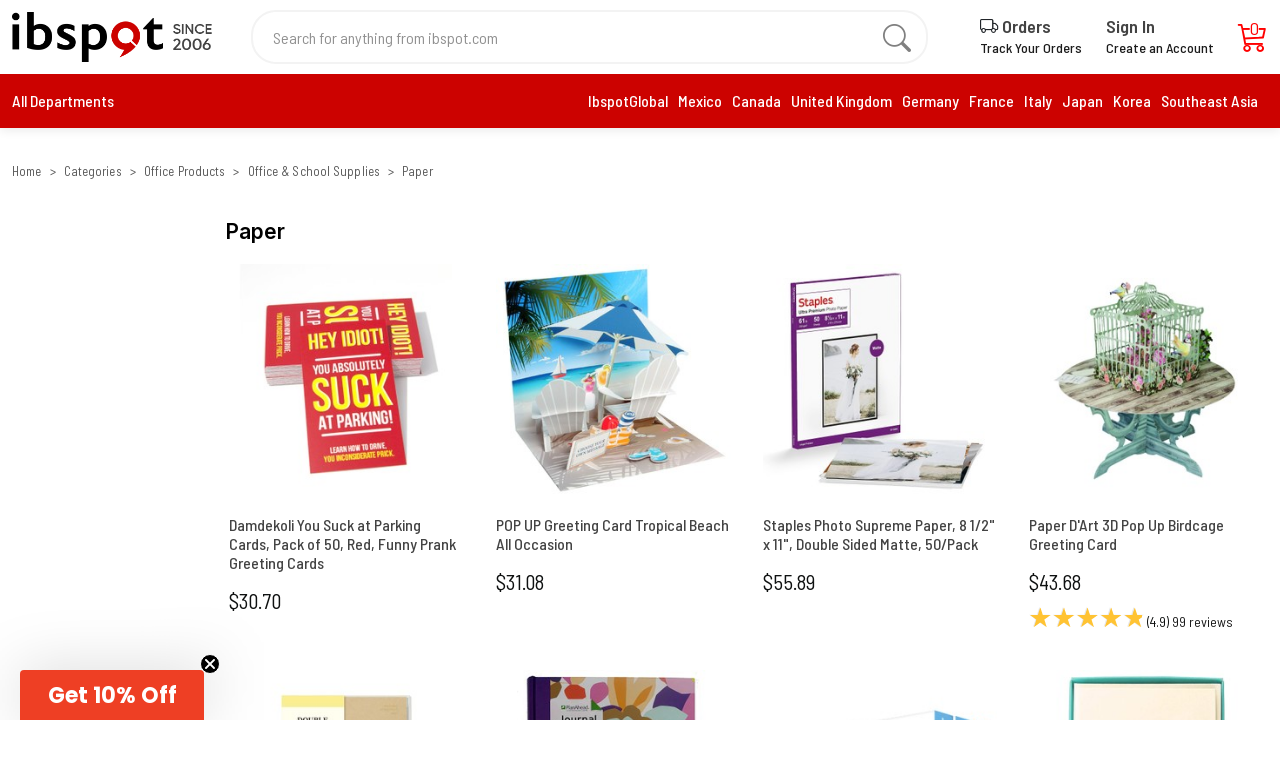

--- FILE ---
content_type: text/html; charset=utf-8
request_url: https://ibspot.com/t/categories/office-products/office-and-school-supplies/paper
body_size: 29189
content:
<!DOCTYPE html>
<!--[if lt IE 7 ]> <html class="ie ie6"  lang="en"> <![endif]--><!--[if IE 7 ]>    <html class="ie ie7"  lang="en"> <![endif]--><!--[if IE 8 ]>    <html class="ie ie8"  lang="en"> <![endif]--><!--[if IE 9 ]>    <html class="ie ie9"  lang="en"> <![endif]--><!--[if gt IE 9]><!--><html lang="en">
<!--<![endif]-->
<head data-hook="inside_head">
<meta http-equiv="Content-Type" content="text/html; charset=UTF-8">
  
<script type="text/javascript" data-turbolinks-eval="false">
window.addEventListener('turbolinks:load', function () {
  if (typeof gtag !== 'undefined') {
    gtag('event', 'page_view');
  }
});
</script>


<meta http-equiv="X-UA-Compatible" content="IE=edge">
<script type="text/javascript" data-turbolinks-eval="false">
window.addEventListener('turbolinks:load', function () {
  if (typeof gtag !== 'undefined') {
    gtag('event', 'page_view');
  }
});
</script>


<meta name="viewport" content="width=device-width, initial-scale=1">


<meta name="keywords" content="Paper" />
<meta name="description" content="Paper, Discover and shop the latest trends from sought-after global brands—all in one convenient destination." />

<link href="https://ibspot.com/t/categories/office-products/office-and-school-supplies/paper" rel="canonical" />
<link rel="shortcut icon" type="image/x-icon" href="https://static.ibspot.com/assets/favicon-90663d665f89162c4d6f5587f41e7eb2b73ed64a214ced323be365626f85acf2.ico" />
<script>
  var PRODUCT_ID = null;
</script>
<meta name="csrf-param" content="authenticity_token" />
<meta name="csrf-token" content="tYQ7w0fbw4uGxMTkBCMhBXPnrZ+AeVf2HpQvDwiHSm4Oxi+E5Uv8Lmev2dbIvBMCe6SLcj3Drvqo4mmtGScJWw==" />
<script>
  SpreePaths = {"mounted_at":"/","admin":"admin/"}
</script>

<link rel="preconnect" href="https://fonts.gstatic.com">
  <link rel="preconnect" href="https://images.ibspot.com">
<link href="https://static.ibspot.com/assets/logo-ece2640323fe27f8071c7936b4b2afa1f37ab76cf9cd26a3db03618f79cbaf0d.svg" rel="preload" as="image" type="image/svg+xml">

<link rel="preconnect" href="https://fonts.googleapis.com">
<link rel="preconnect" href="https://fonts.gstatic.com" crossorigin>
<link href="https://fonts.googleapis.com/css2?family=Barlow+Semi+Condensed:wght@300;400;500;600;700&amp;family=Oswald:wght@300;400;500&amp;display=swap" rel="stylesheet">
<link rel="stylesheet" href="https://cdn.jsdelivr.net/npm/bootstrap-icons@1.10.3/font/bootstrap-icons.css">
<script src="https://static.ibspot.com/assets/spree/frontend/all-c48776fdfee2686b8fa5972e256775f0eef48081598904649d7613c7fba6a2e2.js" defer="defer"></script>
  <link rel="stylesheet" media="screen" href="https://static.ibspot.com/assets/v1-ca08ef7523d14e29194cb38fb27301005b4508cf03f078284d6623097f1e14f1.css" data-turbolinks-track="reload" />
  <noscript><link rel="stylesheet" media="screen" href="https://static.ibspot.com/assets/v1-ca08ef7523d14e29194cb38fb27301005b4508cf03f078284d6623097f1e14f1.css" /></noscript>


<script>
  window.addEventListener('DOMContentLoaded', function () {
    var tooltipTriggerList = [].slice.call(document.querySelectorAll('[data-bs-toggle="tooltip"]'))
    var tooltipList = tooltipTriggerList.map(function (tooltipTriggerEl) {
      return new bootstrap.Tooltip(tooltipTriggerEl)
    })
  })
</script>
<title>Paper - ibspot.com</title><meta name="google-site-verification" content="7pHiePfuhkbxcww_GgzLRNXSPiX35W_wrPGPbyY3_Co" />
<meta name="facebook-domain-verification" content="1dcnetu4iqs43fofqgm5socqvbwi42" />
<meta name="google-site-verification" content="NZ728aqWE6tsX35l4gioHi06J8sWqwq8hlE7vfqIcrw" />
<meta name="p:domain_verify" content="9aa37aec5dde0d1188fa1521c782c39a"/>
<script>

window.dataLayer = window.dataLayer || [];
</script>



<!-- Google Tag Manager -->
<!--script>(function(w,d,s,l,i){w[l]=w[l]||[];w[l].push({'gtm.start':
new Date().getTime(),event:'gtm.js'});var f=d.getElementsByTagName(s)[0],
j=d.createElement(s),dl=l!='dataLayer'?'&l='+l:'';j.async=true;j.src=
'https://www.googletagmanager.com/gtm.js?id='+i+dl;f.parentNode.insertBefore(j,f);
})(window,document,'script','dataLayer','GTM-5MGMV6M');</script-->
<!-- End Google Tag Manager -->



<style>
.static-page{max-width: 1000px}
.sold-by .vendor {display:none}
.static-page tbody,.static-page td,.static-page tfoot,.static-page th, .static-page thead,.static-page tr {
border-width:1px;
    padding: 2px 5px;
}
b, strong,.static-page th{font-weight:500}
.contact-us strong{font-weight: 500;}
h1, h2, h3{
    color: #0f1111;
    margin-top: 0;
    font-weight: 500;
}
#page_content  h3 {
    font-size: 20px;
    margin-bottom: 12px;
}
#keywords::placeholder {
  color: #757575;
  opacity: 0.8; 
}
.header .dropdown {
    padding-bottom: 5px;
}
#checkout{max-width:900px}
.checkout-registration h3{font-weight: 400 !important; font-size: 1.55rem;}
.checkout-confirm-order-details-line-items-line-item-name-image {padding-right: 10px;}
.checkout-registration a {
    color: #cb1414;
}
.spree-mt-large {
    margin-top: 2.8625rem !important;
}
.details-info h1 span, .details-info > div > div > div h1, .preferences .spree-flat-select-arrow, .additional-delivery-info, .details-card-feature, 

@media (min-width: 990px) {
.details-card-payment{
border: none;
    padding-bottom: 0;
    margin-bottom: 0;
}}
#content form .btn-block,.checkout-registration .btn.btn-primary{
background-color: #cc0200 !important;
    border-color: #cc0200 !important;
}
.product-rating1 strong a{
text-decoration: underline
}
body{ color: #0f1111;}
h1.product-details-title {
    color: #0f1111;
    line-height: 32px;
}
.details-gallery .swiper.mySwiper2 {
    border: none;
}
.details-info img{display:none}
video{max-width:100%}
.add-to-cart-form-general-availability-value--danger{color: #CC0200; font-weight: 500;}
.shopping-cart-empty-continue-link:hover, .cart-checkout-btn:hover {
    color: white !important;
}
.product_img,.product_img img{max-height:300px;width:auto}
@media (min-width: 1200px) {
.product_img,.product_img img{height: 250px}
}
.row.product-info-row{
margin-top:30px;
}
@media (max-width: 766px) {
.row.product-info-row{
margin-top:10px;
}
h1.product-details-title {
    color: #000;
    font-size: 22px;
    font-weight: 500;
    line-height: normal;
    margin-bottom: 10px;
margin-top: 10px;
}
.breadcrumb {
    margin-top: 10px;
    margin-bottom: 10px;
}
.header-top-wrapper {
        padding-top: 10px !important;
}
.product-info-row {
    padding: 0 5px;
    font-size: 1.02rem;
}
.header .header-top.sticky {
    padding: 0px;
}
body{
    padding-top: 110px;
}
body#checkout-page{
    padding-top: 50px;
}
.header-top{
height: 110px;
    width: 100%;
    background: #ffffff;
    color: black;
    border-color: #ff453a !important;
    position: fixed;
    top: 0;
    width: 100%;
    z-index: 16;
    padding: 0;
}
}


.details-card .price h2 {
    font-size: 32px;
    font-weight: 400;
}
.details-card .price del{font-size:16px}

#product-details .details-description img{height:auto !important;max-height:none !important;}
.details-info ul,.desBox ul,#page_content ul,.details-description ul {
    margin-bottom: 1rem;
}
.desBox, .details-info .features{
overflow-wrap: break-word;
}
 .details-info .features h1{display: none !important}
.desBox ul,#page_content ul,.details-description ul {
    padding-left: 18px;
}

.details-info .features li:empty {
  display: none;
}
#page_content ul,.details-description ul {
    margin-left: 18px;
}
.desBox ul li,#page_content ul li,.details-description ul li {
    list-style-type: disc;
}
.desBox  h4,.details-info h4, .static-page h4 {
    font-weight: 600;
    font-size: 17px;
    line-height: 1.255;
margin-bottom: 1rem;
margin-top: 1rem;
}
.collection figure img {
    width: auto;
height: 100%;
    margin: 0 auto;
}
.seller-options{display:none !important}
.container-fluid {
    max-width: 100%
}

.details-card-quantity .quantity-action button{font-size:20px;}
.details-card-quantity .quantity-action button:hover{background-color: #212529;}
.mainProductsWithCates .prodCart:last-child {
    display: block;
}

.details-info h2, .desBox h2{
font-weight: 500; 
font-size: 20px;
    margin-bottom: 10px;
}
h6.product-component-name, .details-description h3, .details-description h3 strong,
.desBox strong, contact-us strong {font-weight: 500}
.details-gallery .swiper.mySwiper2 .swiper-slide picture,
.details-gallery .swiper.mySwiper2 .swiper-slide img{max-height:100%}
.nutritionFacts {
    display: -webkit-box;
    display: -ms-flexbox;
    display: flex;
    height: 100vh;
    position: relative;
    overflow: hidden;
    -webkit-backface-visibility: hidden;
    backface-visibility: hidden;
    -webkit-box-flex: 1;
    -ms-flex: 1 1 auto;
    flex: 1 1 auto;
    -webkit-box-orient: horizontal;
    -webkit-box-direction: normal;
    -ms-flex-flow: row wrap;
    flex-flow: row wrap;
    -ms-flex-wrap: nowrap;
    flex-wrap: nowrap;
    -webkit-box-align: stretch;
    -ms-flex-align: stretch;
    align-items: stretch;
    -webkit-box-pack: start;
    -ms-flex-pack: start;
    justify-content: flex-start;
    -webkit-box-ordinal-group: 1;
    -ms-flex-order: 0;
    order: 0;
    height: auto;
    overflow-y: auto;
    -webkit-overflow-scrolling: touch;
    -ms-overflow-style: -ms-autohiding-scrollbar;
    overflow: visible;
    padding: 0.3125rem;
}
.nutritionFacts__outerFrame {
    display: -webkit-box;
    display: -ms-flexbox;
    display: flex;
    height: 100vh;
    position: relative;
    overflow: hidden;
    -webkit-backface-visibility: hidden;
    backface-visibility: hidden;
    -webkit-box-flex: 1;
    -ms-flex: 1 1 auto;
    flex: 1 1 auto;
    -webkit-box-orient: horizontal;
    -webkit-box-direction: normal;
    -ms-flex-flow: row wrap;
    flex-flow: row wrap;
    -ms-flex-wrap: nowrap;
    flex-wrap: nowrap;
    -webkit-box-align: stretch;
    -ms-flex-align: stretch;
    align-items: stretch;
    -webkit-box-pack: start;
    -ms-flex-pack: start;
    justify-content: flex-start;
    -webkit-box-ordinal-group: 1;
    -ms-flex-order: 0;
    order: 0;
    height: auto;
    overflow-y: auto;
    -webkit-overflow-scrolling: touch;
    -ms-overflow-style: -ms-autohiding-scrollbar;
    -ms-flex-flow: column nowrap;
    flex-flow: column nowrap;
    align-items: stretch;
    flex: 1 1 auto;
    padding: 0.3125rem;
    border-style: solid;
    border-width: 1px;
    border-color: #000;
    max-width: 26.875rem;
    min-width: 13.125rem;
    overflow: visible!important;
    margin-left: auto;
    margin-right: auto;
}
h1.nutritionFacts__title {
    font-size: 1.875rem;
    line-height: 1.75rem;
    margin: 0;
}
.nutritionFacts__amountPerServing, .nutritionFacts__nutrient--Bold, .nutritionFacts__nutrientCalories {
    font-size: .625rem;
    line-height: .75rem;
    padding: 0.3125rem 0;
    overflow: visible;
    border-bottom: 1px solid #000;
    margin: 0;
}
.nutritionFacts__servingSize, .nutritionFacts__servingsPerContainer {
    font-size: .625rem;
    line-height: .75rem;
    margin: 0;
}
.nutritionFacts__servingsPerContainer {
    padding-bottom: 0.25rem;
    border-bottom: 10px solid #000;
}
.nutritionFacts__borders {
    border-top: 10px solid #000;
}
.nutritionFacts__dailyValueHeader {
    font-size: .625rem;
    line-height: .75rem;
    padding: 0.4375rem 0 0.125rem 0;
    overflow: visible;
    border-bottom: 1px solid #000;
    margin: 0;
    text-align: right;
}
.nutritionFacts__none {
    padding: 0.5rem;
    font-size: .875rem;
}
.nutritionFacts__nutrient--Bold {
    font-size: .75rem;
    line-height: .75rem;
    border-bottom: 1px solid #000;
}
.nutritionFacts__nutrientAmount {
    font-size: .75rem;
    line-height: .75rem;
    color: #000;
    padding-left: 0.1875rem;
}
.nutritionFacts__dailyValue {
    float: right;
}
.proprietaryBlendPaddingTop {
    padding-top: 1.25rem;
}
.nutritionFacts__borders {
    border-top: 10px solid #000;
}
.nutritionFacts__ingredients {
    font-size: .75rem;
    line-height: .625rem;
    line-height: .75rem;
    padding: 0.3125rem 0;
    overflow: visible;
    margin: 0;
}
.nutritionFacts__blendDetails, .nutritionFacts__ingredientsList, .nutritionFacts__statement {
    font-size: .75rem;
    line-height: .9375rem;
    margin: 0.5rem 0 0.5rem 0;
    padding-bottom: 0.5rem;
}
.nutritionFacts__nutrient, .nutritionFacts__vitamin {
    font-size: .75rem;
    line-height: .75rem;
    border-bottom: 1px solid #000;
    padding: 0.3125rem 0;
    padding-left: 0.625rem;
}
.prod-desc-list{    color: #333;
    font-size: 16px;
    line-height: 25px;
    letter-spacing: 0.1px;
    margin-bottom: 1rem;
}
.flex {
    display: flex!important;
}
.p-1 {
    padding: 5px!important;
}
.flex-row {
    flex-direction: row!important;
}
.w-14 {
    width: 140px!important;
}
.mr-4 {
    margin-right: 30px!important;
}

@media (min-width: 992px) {
#checkout-summary .checkout-button-container{display:none}
#multi_vendor_cart_form{max-width:320px;}
.checkout-confirm-order-details-line-items-line-item img {
    min-width: 100%;
}
.checkout-content-summary-table {
    display: grid;
    grid-template-columns: 1fr fit-content(0.5fr);
    grid-gap: 5px;
    font-size: 0.875rem;
    font-weight: 500;
    letter-spacing: 0.35px;
    color: #4c4c4c;
}


}

.product-details-content h3,.details-info h3,.contact-us h3 {
    font-size: 18px;
    margin-top: 1rem;
    margin-bottom: 1rem;
font-weight:500;
}
.footer-container{margin-top:20px;}
.contact-us a, #page_content a{color: #15c}
.details-info h1.a-size-large, .desBox h1,.description_info h1, .details-info h1 strong{display: none; visibility: hidden}
.checkout-content-shipping-methods-list .shipping-method {margin-bottom:10px}
.checkout {
    font-size: 1rem;
        line-height: 1.5;
}
.spree-radio-label-custom-input{top:4px}
::-webkit-input-placeholder {
   text-transform: initial;
}

:-moz-placeholder { 
   text-transform: initial;
}

::-moz-placeholder {  
   text-transform: initial;
}

:-ms-input-placeholder { 
   text-transform: initial;
}
.checkout-content-summary-table {
    display: grid !important;
}
</style>
<!--script type="text/javascript">
    (function(c,l,a,r,i,t,y){
        c[a]=c[a]||function(){(c[a].q=c[a].q||[]).push(arguments)};
        t=l.createElement(r);t.async=1;t.src="https://www.clarity.ms/tag/"+i;
        y=l.getElementsByTagName(r)[0];y.parentNode.insertBefore(t,y);
    })(window, document, "clarity", "script", "fq62pggu12");
</script-->
<!--script src="https://www.googleoptimize.com/optimize.js?id=OPT-T4Q9C54"></script-->

<!-- TikTok Pixel Code Start -->
<!--script>
!function (w, d, t) {
  w.TiktokAnalyticsObject=t;var ttq=w[t]=w[t]||[];ttq.methods=["page","track","identify","instances","debug","on","off","once","ready","alias","group","enableCookie","disableCookie","holdConsent","revokeConsent","grantConsent"],ttq.setAndDefer=function(t,e){t[e]=function(){t.push([e].concat(Array.prototype.slice.call(arguments,0)))}};for(var i=0;i<ttq.methods.length;i++)ttq.setAndDefer(ttq,ttq.methods[i]);ttq.instance=function(t){for(
var e=ttq._i[t]||[],n=0;n<ttq.methods.length;n++)ttq.setAndDefer(e,ttq.methods[n]);return e},ttq.load=function(e,n){var r="https://analytics.tiktok.com/i18n/pixel/events.js",o=n&&n.partner;ttq._i=ttq._i||{},ttq._i[e]=[],ttq._i[e]._u=r,ttq._t=ttq._t||{},ttq._t[e]=+new Date,ttq._o=ttq._o||{},ttq._o[e]=n||{};n=document.createElement("script")
;n.type="text/javascript",n.async=!0,n.src=r+"?sdkid="+e+"&lib="+t;e=document.getElementsByTagName("script")[0];e.parentNode.insertBefore(n,e)};


  ttq.load('CVSNFI3C77U0VMU9CJ20');
  ttq.page();
}(window, document, 'ttq');
</script!-->
<!-- TikTok Pixel Code End -->

  <!-- Google Ads Remarketing Tag  START -->
  <!-- Global site tag (gtag.js) - Ads. -->
  <script type="text/javascript">
    if (typeof gtag === 'undefined') {
      window.dataLayer = window.dataLayer || [];
      function gtag(){dataLayer.push(arguments);}
      gtag('js', new Date());
    }
    window.addEventListener('turbolinks:load', function() {
      // window.dataLayer = window.dataLayer || [];

      // function gtag() {
      //     dataLayer.push(arguments);
      // }

      // gtag('js', new Date());
      let src = "https://www.googletagmanager.com/gtag/js?id=AW-608423608";
      let se = document.querySelector('script[src="' + src + '"]');
      if (!se) {
        var d=document, g=d.createElement('script'), s=d.getElementsByTagName('script')[0];
        g.defer=true; g.src=src; s.parentNode.insertBefore(g,s);

        gtag('config', 'AW-608423608', {'allow_enhanced_conversions': true});
      }
    });
  </script>
  <!-- Global site tag (gtag.js) - Ads. -->

</head>
<body class="one-col" id="default" data-hook="body">
<!-- Google Tag Manager (noscript) -->
<noscript><iframe title="Google Tag Manager Tracking" src="https://www.googletagmanager.com/ns.html?id=GTM-5MGMV6M"
height="0" width="0" style="display:none;visibility:hidden"></iframe></noscript>
<!-- End Google Tag Manager (noscript) -->

<script>


window.addEventListener('DOMContentLoaded', function () {
$('.details-info .features li, .desBox li,.details-info .features div,.details-info .features center').each(function() {
  const text = $(this).text().trim();

  if (text === '') {
    $(this).hide();
  }
});
$('.details-info .features label, .desBox label').each(function() {
  const text = $(this).text().trim();

  if (text === '') {
    $(this).hide();
  }
});
})

</script>
  <a href="#content" class="d-none">Skip to main content</a>
<!-- header section start  -->

<header class="header homepage-header">
    
  <div class="header-top">
    <div class="container">
      <div class="header-top-wrapper px-0">
        <a href="/" class="header-logo">
          <img class="img-fluid" alt="Ibspot logo, since 2006" src="https://static.ibspot.com/assets/logo-e1fd61163d494ceea477ffc191d508ecf13ca4ffd17762fb28dfdd8218631f0d.png" />
        </a>
        <form class="searchbar d-none d-lg-flex" action="/products" accept-charset="UTF-8" method="get">
          <input type="text" name="keywords" id="keywords" aria-label="Search for anything from ibspot.com" placeholder="Search for anything from ibspot.com" />
          <button type="submit" aria-label="search">
            <i class="bi bi-search"></i>
          </button>

</form>        <ul class="header_right_side_action">
<!--          <li class="ms-4">-->
<!--          </li>-->
          <li class="tracking-menu-item ms-2 ms-sm-4">
            <h5 class="d-block d-xl-none">
              <a href="/progress-tracker">
                Orders
              </a>
            </h5>
            <h5 class="d-none d-xl-block">
              <a href="/progress-tracker">
                <i class="bi bi-truck text-dark"></i> Orders
              </a>
            </h5>
            <p class="d-none d-xl-block">
              <a href="/progress-tracker">
                Track Your Orders
              </a>
            </p>

          </li>
          <li class="lazy account-nav-wrapper text-nowrap ms-2 ms-sm-4">
              <h5><a href="/login" class="sign-in">Sign In</a></h5>
              <p class="d-none d-xl-block">
                <a href="/login" class="sign-in">Create an Account</a>
              </p>
          </li>
          <li class="lazy cart-nav-wrapper ms-2 ms-sm-4" data-loader="ajax" data-src="/mini-cart" aria-live="polite">
            <a href="/cart" class="cart" aria-label="Cart">
              <span class="icon ">
               <i class="bi bi-cart3 cart-icon"></i>
                <span class="cart-qty">0</span>
              </span>
            </a>
          </li>
        </ul>
      </div>
    </div>
    <div class="header-dropmenu container">
      <div class="d-flex mt-2">
        <div class="dropdown me-1 d-lg-none d-flex align-items-center">
          <button class="dropdown-toggle" type="button" id="category" data-bs-toggle="collapse" data-bs-target=".mainMenu" data-toggle="collapse" data-target=".mainMenu" aria-label="menu">
            <svg xmlns="https://www.w3.org/2000/svg" width="25px" viewbox="0 0 448 512">
              <path d="M0 96C0 78.3 14.3 64 32 64H416c17.7 0 32 14.3 32 32s-14.3 32-32 32H32C14.3 128 0 113.7 0 96zM0 256c0-17.7 14.3-32 32-32H416c17.7 0 32 14.3 32 32s-14.3 32-32 32H32c-17.7 0-32-14.3-32-32zM448 416c0 17.7-14.3 32-32 32H32c-17.7 0-32-14.3-32-32s14.3-32 32-32H416c17.7 0 32 14.3 32 32z"></path>
            </svg>
          </button>
        </div>

        <form class="flex-grow-1 " action="/products" accept-charset="UTF-8" method="get">
          <div class="header-search">
            <input type="text" name="keywords" id="mobile-keywords" placeholder="Search for anything from ibspot.com" />
            <button type="submit" class="search-btn" aria-label="search">
              <img alt="search icon" src="https://static.ibspot.com/assets/icons/search-4ac149285a360ed3a68d7e3bd33f41ae2b9b25bbe61627ede7b78ec0cfc0ba22.svg" />
            </button>
          </div>
</form>      </div>
    </div>
  </div>
  <div class="header-bottom">
    <div class="container position-relative">
      <div class="header-bottom-wrapper px-0 header-bottom-wrp">
        <div class="header-bottom-left">
          <div class="dropdown">
              <button class="dropdown-toggle" type="button" data-bs-toggle="collapse" data-bs-target=".mainMenu" data-toggle="collapse" data-target=".mainMenu" onmouseover="menuShowOnHover();" onmouseout="menuHideOnblur();">
            <i class="fa-solid fa-bars"></i>
            All Departments
            </button>
          </button>
</div>
            <ul class="header-menu  d-none d-xxl-flex">
              <li class="header-menu-item">
                <a href="/bestsellers" aria-label="best seller"><span class="translation_missing" title="translation missing: en.spree.Best Sellers">Best Sellers</span> </a>
              </li>
              <li class="header-menu-item">
                <a href="/t/categories/daily-deals" aria-label="daily deals">Today&#39;s Deals </a>
              </li>
              <li class="header-menu-item">
                <a href="/new-arrivals" aria-label="new arrivals"> New Arrivals</a>
              </li>

              <li class="header-menu-item">
                <a href="/pages/contact-us" aria-label="contact us"> Customer Service </a>
              </li>
            </ul>
        </div>
        <div class="header-bottom-right  d-none d-lg-block">
          <ul>
	<li><a href="/" title="Ibspot Global">IbspotGlobal</a></li>
	<li><a href="/products?ship_from_countries=Mexico&sort_by=conversions" title="Mexico">Mexico</a></li>
	<li><a href="/products?ship_from_countries=Canada&sort_by=conversions" title="Canada">Canada</a></li>
	<li><a href="/products?ship_from_countries=United+Kingdom&sort_by=conversions" title="United Kingdom">United Kingdom</a></li>
	<li><a href="/products?ship_from_countries=Germany&sort_by=conversions" title="Germany">Germany</a></li>
	<li><a href="/t/collections/europe/france" title="India">France</a></li>
	<li><a href="/t/collections/italy" title="Italy">Italy</a></li>
	<li><a href="/products?ship_from_countries=Japan&sort_by=conversions" title="Japan">Japan</a></li>
	<li><a href="/products?ship_from_countries=South+Korea&sort_by=conversions" title="Korea">Korea</a></li>
	<li><a href="/t/collections/southeast-asia" title="Southeast Asia">Southeast Asia</a></li>
</ul>

        </div>
      </div>

        <div class="main-dropdown-menu">

          <ul class="cardWrapper mainMenu collapse shadow-sm" onmouseover="menuShowOnHover();" onmouseout="menuHideOnblur();">

            <li class="menuCard text-center d-lg-none d-block header-logo">
              <div>
                <img class="img-fluid mx-auto py-4" alt="ibspot.com" src="https://static.ibspot.com/assets/logo3-6370d57dd3928dcb3d31006bba1083a0dade11431d9c4b7f1e2b6963fddb2f6c.svg" />
                <button class="btn-close float-end" data-bs-toggle="collapse" data-bs-target=".mainMenu" data-toggle="collapse" data-target=".mainMenu"></button>
              </div>
            </li>


              <li class="menuCard">
                <a href="/t/categories/arts-crafts-and-sewing">
                  <i class="fa-solid fa-wand-magic-sparkles"></i>
                  <p class="categoryTagLabel"><span class="translation_missing" title="translation missing: en.spree.taxon.Arts, Crafts &amp; Sewing">Arts, Crafts &amp; Sewing</span></p>
                  <i class="fa-solid fa-chevron-right"></i>
                </a>

                  <div class="subMenu">
                      <div class="subMenuWrapper col-lg-4">
                        <div class="subMenuTitle">
                          <a href="/t/categories/arts-crafts-and-sewing/sewing"><span class="translation_missing" title="translation missing: en.spree.taxon.Sewing">Sewing</span></a>
                        </div>
                          <ul>
                              <li><a href="/t/categories/arts-crafts-and-sewing/sewing/quilting">Quilting</a></li>
                              <li><a href="/t/categories/arts-crafts-and-sewing/sewing/trim-and-embellishments">Trim &amp; Embellishments</a></li>
                              <li><a href="/t/categories/arts-crafts-and-sewing/sewing/sewing-patterns-and-templates">Sewing Patterns &amp; Templat</a></li>
                              <li><a href="/t/categories/arts-crafts-and-sewing/sewing/sewing-notions-and-supplies">Sewing Notions &amp; Supplies</a></li>
                              <li><a href="/t/categories/arts-crafts-and-sewing/sewing/sewing-machine-parts-and-accessories">Sewing Machine Parts &amp; Ac</a></li>
                          </ul>
                      </div>
                      <div class="subMenuWrapper col-lg-4">
                        <div class="subMenuTitle">
                          <a href="/t/categories/arts-crafts-and-sewing/painting-drawing-and-art-supplies"><span class="translation_missing" title="translation missing: en.spree.taxon.Painting, Drawing &amp; Art Supplies">Painting, Drawing &amp; Art Supplies</span></a>
                        </div>
                          <ul>
                              <li><a href="/t/categories/arts-crafts-and-sewing/painting-drawing-and-art-supplies/painting">Painting</a></li>
                              <li><a href="/t/categories/arts-crafts-and-sewing/painting-drawing-and-art-supplies/drawing">Drawing</a></li>
                              <li><a href="/t/categories/arts-crafts-and-sewing/painting-drawing-and-art-supplies/art-paper">Art Paper</a></li>
                              <li><a href="/t/categories/arts-crafts-and-sewing/painting-drawing-and-art-supplies/boards-and-canvas">Boards &amp; Canvas</a></li>
                              <li><a href="/t/categories/arts-crafts-and-sewing/painting-drawing-and-art-supplies/brush-and-pen-cleaners">Brush &amp; Pen Cleaners</a></li>
                          </ul>
                      </div>
                      <div class="subMenuWrapper col-lg-4">
                        <div class="subMenuTitle">
                          <a href="/t/categories/arts-crafts-and-sewing/crafting"><span class="translation_missing" title="translation missing: en.spree.taxon.Crafting">Crafting</span></a>
                        </div>
                          <ul>
                              <li><a href="/t/categories/arts-crafts-and-sewing/crafting/paper-and-paper-crafts">Paper &amp; Paper Crafts</a></li>
                              <li><a href="/t/categories/arts-crafts-and-sewing/crafting/woodcrafts">Woodcrafts</a></li>
                              <li><a href="/t/categories/arts-crafts-and-sewing/crafting/leathercraft">Leathercraft</a></li>
                              <li><a href="/t/categories/arts-crafts-and-sewing/crafting/craft-supplies">Craft Supplies</a></li>
                              <li><a href="/t/categories/arts-crafts-and-sewing/crafting/sculpture-supplies">Sculpture Supplies</a></li>
                          </ul>
                      </div>
                      <div class="subMenuWrapper col-lg-4">
                        <div class="subMenuTitle">
                          <a href="/t/categories/arts-crafts-and-sewing/scrapbooking-and-stamping"><span class="translation_missing" title="translation missing: en.spree.taxon.Scrapbooking &amp; Stamping">Scrapbooking &amp; Stamping</span></a>
                        </div>
                          <ul>
                              <li><a href="/t/categories/arts-crafts-and-sewing/scrapbooking-and-stamping/albums-and-refills">Albums &amp; Refills</a></li>
                              <li><a href="/t/categories/arts-crafts-and-sewing/scrapbooking-and-stamping/scrapbooking-tools">Scrapbooking Tools</a></li>
                              <li><a href="/t/categories/arts-crafts-and-sewing/scrapbooking-and-stamping/die-cutting-and-embossing">Die-Cutting &amp; Embossing</a></li>
                              <li><a href="/t/categories/arts-crafts-and-sewing/scrapbooking-and-stamping/stamps-and-ink-pads">Stamps &amp; Ink Pads</a></li>
                              <li><a href="/t/categories/arts-crafts-and-sewing/scrapbooking-and-stamping/scrapbooking-embellishments">Scrapbooking Embellishmen</a></li>
                          </ul>
                      </div>
                      <div class="subMenuWrapper col-lg-4">
                        <div class="subMenuTitle">
                          <a href="/t/categories/arts-crafts-and-sewing/beading-and-jewelry-making"><span class="translation_missing" title="translation missing: en.spree.taxon.Beading &amp; Jewelry Making">Beading &amp; Jewelry Making</span></a>
                        </div>
                          <ul>
                              <li><a href="/t/categories/arts-crafts-and-sewing/beading-and-jewelry-making/jewelry-making-tools-and-accessories">Jewelry Making Tools &amp; Ac</a></li>
                              <li><a href="/t/categories/arts-crafts-and-sewing/beading-and-jewelry-making/fusible-glass-supplies">Fusible Glass Supplies</a></li>
                              <li><a href="/t/categories/arts-crafts-and-sewing/beading-and-jewelry-making/jewelry-findings">Jewelry Findings</a></li>
                              <li><a href="/t/categories/arts-crafts-and-sewing/beading-and-jewelry-making/beading-supplies">Beading Supplies</a></li>
                              <li><a href="/t/categories/arts-crafts-and-sewing/beading-and-jewelry-making/beads-and-bead-assortments">Beads &amp; Bead Assortments</a></li>
                          </ul>
                      </div>
                      <div class="subMenuWrapper col-lg-4">
                        <div class="subMenuTitle">
                          <a href="/t/categories/arts-crafts-and-sewing/needlework"><span class="translation_missing" title="translation missing: en.spree.taxon.Needlework">Needlework</span></a>
                        </div>
                          <ul>
                              <li><a href="/t/categories/arts-crafts-and-sewing/needlework/cross-stitch">Cross-Stitch</a></li>
                              <li><a href="/t/categories/arts-crafts-and-sewing/needlework/felt-applique-kits">Felt Applique Kits</a></li>
                              <li><a href="/t/categories/arts-crafts-and-sewing/needlework/embroidery">Embroidery</a></li>
                              <li><a href="/t/categories/arts-crafts-and-sewing/needlework/tatting-and-lacemaking">Tatting &amp; Lacemaking</a></li>
                              <li><a href="/t/categories/arts-crafts-and-sewing/needlework/latch-hook">Latch Hook</a></li>
                          </ul>
                      </div>
                  </div>
              </li>

              <li class="menuCard">
                <a href="/t/categories/baby-products">
                  <i class="fa-solid fa-baby-carriage"></i>
                  <p class="categoryTagLabel"><span class="translation_missing" title="translation missing: en.spree.taxon.Baby Products">Baby Products</span></p>
                  <i class="fa-solid fa-chevron-right"></i>
                </a>

                  <div class="subMenu">
                      <div class="subMenuWrapper col-lg-4">
                        <div class="subMenuTitle">
                          <a href="/t/categories/baby-products/feeding"><span class="translation_missing" title="translation missing: en.spree.taxon.Feeding">Feeding</span></a>
                        </div>
                          <ul>
                              <li><a href="/t/categories/baby-products/feeding/solid-feeding">Solid Feeding</a></li>
                              <li><a href="/t/categories/baby-products/feeding/breastfeeding">Breastfeeding</a></li>
                              <li><a href="/t/categories/baby-products/feeding/bottle-feeding">Bottle-Feeding</a></li>
                              <li><a href="/t/categories/baby-products/feeding/baby-foods">Baby Foods</a></li>
                              <li><a href="/t/categories/baby-products/feeding/pillows-and-pillow-covers">Pillows &amp; Pillow Covers</a></li>
                          </ul>
                      </div>
                      <div class="subMenuWrapper col-lg-4">
                        <div class="subMenuTitle">
                          <a href="/t/categories/baby-products/baby-care"><span class="translation_missing" title="translation missing: en.spree.taxon.Baby Care">Baby Care</span></a>
                        </div>
                          <ul>
                              <li><a href="/t/categories/baby-products/baby-care/grooming">Grooming</a></li>
                              <li><a href="/t/categories/baby-products/baby-care/health">Health</a></li>
                              <li><a href="/t/categories/baby-products/baby-care/bathing">Bathing</a></li>
                              <li><a href="/t/categories/baby-products/baby-care/pacifiers-teethers-and-teething-relief">Pacifiers, Teethers &amp; Tee</a></li>
                          </ul>
                      </div>
                      <div class="subMenuWrapper col-lg-4">
                        <div class="subMenuTitle">
                          <a href="/t/categories/baby-products/nursery"><span class="translation_missing" title="translation missing: en.spree.taxon.Nursery">Nursery</span></a>
                        </div>
                          <ul>
                              <li><a href="/t/categories/baby-products/nursery/bedding">Bedding</a></li>
                              <li><a href="/t/categories/baby-products/nursery/decor">Décor</a></li>
                              <li><a href="/t/categories/baby-products/nursery/furniture">Furniture</a></li>
                          </ul>
                      </div>
                      <div class="subMenuWrapper col-lg-4">
                        <div class="subMenuTitle">
                          <a href="/t/categories/baby-products/diapering"><span class="translation_missing" title="translation missing: en.spree.taxon.Diapering">Diapering</span></a>
                        </div>
                          <ul>
                              <li><a href="/t/categories/baby-products/diapering/disposable-diapers">Disposable Diapers</a></li>
                              <li><a href="/t/categories/baby-products/diapering/diaper-pails-and-refills">Diaper Pails &amp; Refills</a></li>
                              <li><a href="/t/categories/baby-products/diapering/wipes-and-holders">Wipes &amp; Holders</a></li>
                              <li><a href="/t/categories/baby-products/diapering/diaper-bags">Diaper Bags</a></li>
                              <li><a href="/t/categories/baby-products/diapering/portable-changing-pads">Portable Changing Pads</a></li>
                          </ul>
                      </div>
                      <div class="subMenuWrapper col-lg-4">
                        <div class="subMenuTitle">
                          <a href="/t/categories/baby-products/gifts"><span class="translation_missing" title="translation missing: en.spree.taxon.Gifts">Gifts</span></a>
                        </div>
                          <ul>
                              <li><a href="/t/categories/baby-products/gifts/gift-sets">Gift Sets</a></li>
                          </ul>
                      </div>
                      <div class="subMenuWrapper col-lg-4">
                        <div class="subMenuTitle">
                          <a href="/t/categories/baby-products/potty-training"><span class="translation_missing" title="translation missing: en.spree.taxon.Potty Training">Potty Training</span></a>
                        </div>
                          <ul>
                              <li><a href="/t/categories/baby-products/potty-training/potties-and-seats">Potties &amp; Seats</a></li>
                              <li><a href="/t/categories/baby-products/potty-training/training-pants">Training Pants</a></li>
                              <li><a href="/t/categories/baby-products/potty-training/seat-covers">Seat Covers</a></li>
                          </ul>
                      </div>
                  </div>
              </li>

              <li class="menuCard">
                <a href="/t/categories/beauty-and-personal-care">
                  <i class="fa-solid fa-bag-shopping"></i>
                  <p class="categoryTagLabel"><span class="translation_missing" title="translation missing: en.spree.taxon.Beauty &amp; Personal Care">Beauty &amp; Personal Care</span></p>
                  <i class="fa-solid fa-chevron-right"></i>
                </a>

                  <div class="subMenu">
                      <div class="subMenuWrapper col-lg-4">
                        <div class="subMenuTitle">
                          <a href="/t/categories/beauty-and-personal-care/shave-and-hair-removal"><span class="translation_missing" title="translation missing: en.spree.taxon.Shave &amp; Hair Removal">Shave &amp; Hair Removal</span></a>
                        </div>
                          <ul>
                              <li><a href="/t/categories/beauty-and-personal-care/shave-and-hair-removal/mens">Men&#39;s</a></li>
                              <li><a href="/t/categories/beauty-and-personal-care/shave-and-hair-removal/womens">Women&#39;s</a></li>
                          </ul>
                      </div>
                      <div class="subMenuWrapper col-lg-4">
                        <div class="subMenuTitle">
                          <a href="/t/categories/beauty-and-personal-care/skin-care"><span class="translation_missing" title="translation missing: en.spree.taxon.Skin Care">Skin Care</span></a>
                        </div>
                          <ul>
                              <li><a href="/t/categories/beauty-and-personal-care/skin-care/face">Face</a></li>
                              <li><a href="/t/categories/beauty-and-personal-care/skin-care/eyes">Eyes</a></li>
                              <li><a href="/t/categories/beauty-and-personal-care/skin-care/sunscreens-and-tanning-products">Sunscreens &amp; Tanning Prod</a></li>
                              <li><a href="/t/categories/beauty-and-personal-care/skin-care/maternity">Maternity</a></li>
                              <li><a href="/t/categories/beauty-and-personal-care/skin-care/sets-and-kits">Sets &amp; Kits</a></li>
                          </ul>
                      </div>
                      <div class="subMenuWrapper col-lg-4">
                        <div class="subMenuTitle">
                          <a href="/t/categories/beauty-and-personal-care/hair-care"><span class="translation_missing" title="translation missing: en.spree.taxon.Hair Care">Hair Care</span></a>
                        </div>
                          <ul>
                              <li><a href="/t/categories/beauty-and-personal-care/hair-care/hair-loss-products">Hair Loss Products</a></li>
                              <li><a href="/t/categories/beauty-and-personal-care/hair-care/extensions-wigs-and-accessories">Extensions, Wigs &amp; Access</a></li>
                              <li><a href="/t/categories/beauty-and-personal-care/hair-care/hair-coloring-products">Hair Coloring Products</a></li>
                              <li><a href="/t/categories/beauty-and-personal-care/hair-care/shampoo-and-conditioner">Shampoo &amp; Conditioner</a></li>
                              <li><a href="/t/categories/beauty-and-personal-care/hair-care/hair-and-scalp-treatments">Hair &amp; Scalp Treatments</a></li>
                          </ul>
                      </div>
                      <div class="subMenuWrapper col-lg-4">
                        <div class="subMenuTitle">
                          <a href="/t/categories/beauty-and-personal-care/fragrance"><span class="translation_missing" title="translation missing: en.spree.taxon.Fragrance">Fragrance</span></a>
                        </div>
                          <ul>
                              <li><a href="/t/categories/beauty-and-personal-care/fragrance/womens">Women&#39;s</a></li>
                              <li><a href="/t/categories/beauty-and-personal-care/fragrance/childrens">Children&#39;s</a></li>
                              <li><a href="/t/categories/beauty-and-personal-care/fragrance/dusting-powders">Dusting Powders</a></li>
                              <li><a href="/t/categories/beauty-and-personal-care/fragrance/mens">Men&#39;s</a></li>
                              <li><a href="/t/categories/beauty-and-personal-care/fragrance/sets">Sets</a></li>
                          </ul>
                      </div>
                      <div class="subMenuWrapper col-lg-4">
                        <div class="subMenuTitle">
                          <a href="/t/categories/beauty-and-personal-care/foot-hand-and-nail-care"><span class="translation_missing" title="translation missing: en.spree.taxon.Foot, Hand &amp; Nail Care">Foot, Hand &amp; Nail Care</span></a>
                        </div>
                          <ul>
                              <li><a href="/t/categories/beauty-and-personal-care/foot-hand-and-nail-care/nail-art-and-polish">Nail Art &amp; Polish</a></li>
                              <li><a href="/t/categories/beauty-and-personal-care/foot-hand-and-nail-care/tools-and-accessories">Tools &amp; Accessories</a></li>
                              <li><a href="/t/categories/beauty-and-personal-care/foot-hand-and-nail-care/foot-and-hand-care">Foot &amp; Hand Care</a></li>
                              <li><a href="/t/categories/beauty-and-personal-care/foot-hand-and-nail-care/nail-care">Nail Care</a></li>
                          </ul>
                      </div>
                      <div class="subMenuWrapper col-lg-4">
                        <div class="subMenuTitle">
                          <a href="/t/categories/beauty-and-personal-care/oral-care"><span class="translation_missing" title="translation missing: en.spree.taxon.Oral Care">Oral Care</span></a>
                        </div>
                          <ul>
                              <li><a href="/t/categories/beauty-and-personal-care/oral-care/mouthwash">Mouthwash</a></li>
                              <li><a href="/t/categories/beauty-and-personal-care/oral-care/toothpaste">Toothpaste</a></li>
                              <li><a href="/t/categories/beauty-and-personal-care/oral-care/teeth-whitening">Teeth Whitening</a></li>
                              <li><a href="/t/categories/beauty-and-personal-care/oral-care/denture-care">Denture Care</a></li>
                              <li><a href="/t/categories/beauty-and-personal-care/oral-care/toothbrushes-and-accessories">Toothbrushes &amp; Accessorie</a></li>
                          </ul>
                      </div>
                  </div>
              </li>

              <li class="menuCard">
                <a href="/t/categories/grocery-and-gourmet-food">
                  <i class="fa-solid fa-utensils"></i>
                  <p class="categoryTagLabel"><span class="translation_missing" title="translation missing: en.spree.taxon.Grocery &amp; Gourmet Food">Grocery &amp; Gourmet Food</span></p>
                  <i class="fa-solid fa-chevron-right"></i>
                </a>

                  <div class="subMenu">
                      <div class="subMenuWrapper col-lg-4">
                        <div class="subMenuTitle">
                          <a href="/t/categories/grocery-and-gourmet-food/snack-foods"><span class="translation_missing" title="translation missing: en.spree.taxon.Snack Foods">Snack Foods</span></a>
                        </div>
                          <ul>
                              <li><a href="/t/categories/grocery-and-gourmet-food/snack-foods/chips-and-crisps">Chips &amp; Crisps</a></li>
                              <li><a href="/t/categories/grocery-and-gourmet-food/snack-foods/meat-snacks">Meat Snacks</a></li>
                              <li><a href="/t/categories/grocery-and-gourmet-food/snack-foods/snack-cakes-and-pastries">Snack Cakes &amp; Pastries</a></li>
                              <li><a href="/t/categories/grocery-and-gourmet-food/snack-foods/jerky-and-dried-meats">Jerky &amp; Dried Meats</a></li>
                              <li><a href="/t/categories/grocery-and-gourmet-food/snack-foods/crackers">Crackers</a></li>
                          </ul>
                      </div>
                      <div class="subMenuWrapper col-lg-4">
                        <div class="subMenuTitle">
                          <a href="/t/categories/grocery-and-gourmet-food/beverages"><span class="translation_missing" title="translation missing: en.spree.taxon.Beverages">Beverages</span></a>
                        </div>
                          <ul>
                              <li><a href="/t/categories/grocery-and-gourmet-food/beverages/coffee-tea-and-cocoa">Coffee, Tea &amp; Cocoa</a></li>
                              <li><a href="/t/categories/grocery-and-gourmet-food/beverages/bottled-beverages-water-and-drink-mixes">Bottled Beverages, Water </a></li>
                              <li><a href="/t/categories/grocery-and-gourmet-food/beverages/bottled-beverages">Bottled Beverages</a></li>
                              <li><a href="/t/categories/grocery-and-gourmet-food/beverages/coffee">Coffee</a></li>
                              <li><a href="/t/categories/grocery-and-gourmet-food/beverages/beverage-syrups-and-concentrates">Beverage Syrups &amp; Concent</a></li>
                          </ul>
                      </div>
                      <div class="subMenuWrapper col-lg-4">
                        <div class="subMenuTitle">
                          <a href="/t/categories/grocery-and-gourmet-food/pantry-staples"><span class="translation_missing" title="translation missing: en.spree.taxon.Pantry Staples">Pantry Staples</span></a>
                        </div>
                          <ul>
                              <li><a href="/t/categories/grocery-and-gourmet-food/pantry-staples/cooking-and-baking">Cooking &amp; Baking</a></li>
                              <li><a href="/t/categories/grocery-and-gourmet-food/pantry-staples/canned-jarred-and-packaged-foods">Canned, Jarred &amp; Packaged</a></li>
                              <li><a href="/t/categories/grocery-and-gourmet-food/pantry-staples/herbs-spices-and-seasonings">Herbs, Spices &amp; Seasoning</a></li>
                              <li><a href="/t/categories/grocery-and-gourmet-food/pantry-staples/olives-pickles-and-relishes">Olives, Pickles &amp; Relishe</a></li>
                              <li><a href="/t/categories/grocery-and-gourmet-food/pantry-staples/sauces-gravies-and-marinades">Sauces, Gravies &amp; Marinad</a></li>
                          </ul>
                      </div>
                      <div class="subMenuWrapper col-lg-4">
                        <div class="subMenuTitle">
                          <a href="/t/categories/grocery-and-gourmet-food/deli-and-prepared-foods"><span class="translation_missing" title="translation missing: en.spree.taxon.Deli &amp; Prepared Foods">Deli &amp; Prepared Foods</span></a>
                        </div>
                          <ul>
                              <li><a href="/t/categories/grocery-and-gourmet-food/deli-and-prepared-foods/dips-salsas-and-spreads">Dips, Salsas &amp; Spreads</a></li>
                              <li><a href="/t/categories/grocery-and-gourmet-food/deli-and-prepared-foods/deli-meats-and-cheeses">Deli Meats &amp; Cheeses</a></li>
                              <li><a href="/t/categories/grocery-and-gourmet-food/deli-and-prepared-foods/side-dishes">Side Dishes</a></li>
                              <li><a href="/t/categories/grocery-and-gourmet-food/deli-and-prepared-foods/deli-salads">Deli Salads</a></li>
                              <li><a href="/t/categories/grocery-and-gourmet-food/deli-and-prepared-foods/fresh-pasta-and-sauces">Fresh Pasta &amp; Sauces</a></li>
                          </ul>
                      </div>
                      <div class="subMenuWrapper col-lg-4">
                        <div class="subMenuTitle">
                          <a href="/t/categories/grocery-and-gourmet-food/candy-and-chocolate"><span class="translation_missing" title="translation missing: en.spree.taxon.Candy &amp; Chocolate">Candy &amp; Chocolate</span></a>
                        </div>
                          <ul>
                              <li><a href="/t/categories/grocery-and-gourmet-food/candy-and-chocolate/chocolate-and-fudge">Chocolate &amp; Fudge</a></li>
                              <li><a href="/t/categories/grocery-and-gourmet-food/candy-and-chocolate/hard-candy-and-lollipops">Hard Candy &amp; Lollipops</a></li>
                              <li><a href="/t/categories/grocery-and-gourmet-food/candy-and-chocolate/jelly-beans-and-gummy-candy">Jelly Beans &amp; Gummy Candy</a></li>
                              <li><a href="/t/categories/grocery-and-gourmet-food/candy-and-chocolate/candy-and-chocolate-bars">Candy &amp; Chocolate Bars</a></li>
                              <li><a href="/t/categories/grocery-and-gourmet-food/candy-and-chocolate/brittle-caramel-and-toffee">Brittle, Caramel &amp; Toffee</a></li>
                          </ul>
                      </div>
                      <div class="subMenuWrapper col-lg-4">
                        <div class="subMenuTitle">
                          <a href="/t/categories/grocery-and-gourmet-food/breads-and-bakery"><span class="translation_missing" title="translation missing: en.spree.taxon.Breads &amp; Bakery">Breads &amp; Bakery</span></a>
                        </div>
                          <ul>
                              <li><a href="/t/categories/grocery-and-gourmet-food/breads-and-bakery/cakes">Cakes</a></li>
                              <li><a href="/t/categories/grocery-and-gourmet-food/breads-and-bakery/cookies">Cookies</a></li>
                              <li><a href="/t/categories/grocery-and-gourmet-food/breads-and-bakery/pastries-and-bakery">Pastries &amp; Bakery</a></li>
                              <li><a href="/t/categories/grocery-and-gourmet-food/breads-and-bakery/desserts">Desserts</a></li>
                              <li><a href="/t/categories/grocery-and-gourmet-food/breads-and-bakery/pizza-crusts">Pizza Crusts</a></li>
                          </ul>
                      </div>
                  </div>
              </li>

              <li class="menuCard">
                <a href="/t/categories/health-and-household">
                  <i class="fa-solid fa-house-medical"></i>
                  <p class="categoryTagLabel"><span class="translation_missing" title="translation missing: en.spree.taxon.Health &amp; Household">Health &amp; Household</span></p>
                  <i class="fa-solid fa-chevron-right"></i>
                </a>

                  <div class="subMenu">
                      <div class="subMenuWrapper col-lg-4">
                        <div class="subMenuTitle">
                          <a href="/t/categories/health-and-household/health-care"><span class="translation_missing" title="translation missing: en.spree.taxon.Health Care">Health Care</span></a>
                        </div>
                          <ul>
                              <li><a href="/t/categories/health-and-household/health-care/otc-medications-and-treatments">OTC Medications &amp; Treatme</a></li>
                              <li><a href="/t/categories/health-and-household/health-care/alternative-medicine">Alternative Medicine</a></li>
                              <li><a href="/t/categories/health-and-household/health-care/foot-health">Foot Health</a></li>
                              <li><a href="/t/categories/health-and-household/health-care/first-aid">First Aid</a></li>
                              <li><a href="/t/categories/health-and-household/health-care/incontinence-and-ostomy">Incontinence &amp; Ostomy</a></li>
                          </ul>
                      </div>
                      <div class="subMenuWrapper col-lg-4">
                        <div class="subMenuTitle">
                          <a href="/t/categories/health-and-household/household-supplies"><span class="translation_missing" title="translation missing: en.spree.taxon.Household Supplies">Household Supplies</span></a>
                        </div>
                          <ul>
                              <li><a href="/t/categories/health-and-household/household-supplies/tobacco-related-products">Tobacco-Related Products</a></li>
                              <li><a href="/t/categories/health-and-household/household-supplies/cleaning-tools">Cleaning Tools</a></li>
                              <li><a href="/t/categories/health-and-household/household-supplies/lighters-and-matches">Lighters &amp; Matches</a></li>
                              <li><a href="/t/categories/health-and-household/household-supplies/laundry">Laundry</a></li>
                              <li><a href="/t/categories/health-and-household/household-supplies/household-cleaning">Household Cleaning</a></li>
                          </ul>
                      </div>
                      <div class="subMenuWrapper col-lg-4">
                        <div class="subMenuTitle">
                          <a href="/t/categories/health-and-household/vitamins-and-dietary-supplements"><span class="translation_missing" title="translation missing: en.spree.taxon.Vitamins &amp; Dietary Supplements">Vitamins &amp; Dietary Supplements</span></a>
                        </div>
                          <ul>
                              <li><a href="/t/categories/health-and-household/vitamins-and-dietary-supplements/supplements">Supplements</a></li>
                              <li><a href="/t/categories/health-and-household/vitamins-and-dietary-supplements/herbal-supplements">Herbal Supplements</a></li>
                              <li><a href="/t/categories/health-and-household/vitamins-and-dietary-supplements/weight-loss">Weight Loss</a></li>
                              <li><a href="/t/categories/health-and-household/vitamins-and-dietary-supplements/vitamins">Vitamins</a></li>
                              <li><a href="/t/categories/health-and-household/vitamins-and-dietary-supplements/blended-vitamin-and-mineral-supplements">Blended Vitamin &amp; Mineral</a></li>
                          </ul>
                      </div>
                      <div class="subMenuWrapper col-lg-4">
                        <div class="subMenuTitle">
                          <a href="/t/categories/health-and-household/medical-supplies-and-equipment"><span class="translation_missing" title="translation missing: en.spree.taxon.Medical Supplies &amp; Equipment">Medical Supplies &amp; Equipment</span></a>
                        </div>
                          <ul>
                              <li><a href="/t/categories/health-and-household/medical-supplies-and-equipment/braces-splints-and-supports">Braces, Splints &amp; Support</a></li>
                              <li><a href="/t/categories/health-and-household/medical-supplies-and-equipment/mobility-and-daily-living-aids">Mobility &amp; Daily Living A</a></li>
                              <li><a href="/t/categories/health-and-household/medical-supplies-and-equipment/health-monitors">Health Monitors</a></li>
                              <li><a href="/t/categories/health-and-household/medical-supplies-and-equipment/occupational-and-physical-therapy-aids">Occupational &amp; Physical T</a></li>
                              <li><a href="/t/categories/health-and-household/medical-supplies-and-equipment/home-tests">Home Tests</a></li>
                          </ul>
                      </div>
                      <div class="subMenuWrapper col-lg-4">
                        <div class="subMenuTitle">
                          <a href="/t/categories/health-and-household/wellness-and-relaxation"><span class="translation_missing" title="translation missing: en.spree.taxon.Wellness &amp; Relaxation">Wellness &amp; Relaxation</span></a>
                        </div>
                          <ul>
                              <li><a href="/t/categories/health-and-household/wellness-and-relaxation/massage-tools-and-equipment">Massage Tools &amp; Equipment</a></li>
                              <li><a href="/t/categories/health-and-household/wellness-and-relaxation/fitness-and-activity-monitors">Fitness &amp; Activity Monito</a></li>
                              <li><a href="/t/categories/health-and-household/wellness-and-relaxation/alternative-medicine">Alternative Medicine</a></li>
                              <li><a href="/t/categories/health-and-household/wellness-and-relaxation/app-enabled-activity-trackers">App-Enabled Activity Trac</a></li>
                              <li><a href="/t/categories/health-and-household/wellness-and-relaxation/sobriety-coins-and-chips">Sobriety Coins &amp; Chips</a></li>
                          </ul>
                      </div>
                      <div class="subMenuWrapper col-lg-4">
                        <div class="subMenuTitle">
                          <a href="/t/categories/health-and-household/sports-nutrition"><span class="translation_missing" title="translation missing: en.spree.taxon.Sports Nutrition">Sports Nutrition</span></a>
                        </div>
                          <ul>
                              <li><a href="/t/categories/health-and-household/sports-nutrition/amino-acids">Amino Acids</a></li>
                              <li><a href="/t/categories/health-and-household/sports-nutrition/endurance-and-energy">Endurance &amp; Energy</a></li>
                              <li><a href="/t/categories/health-and-household/sports-nutrition/weight-gainers">Weight Gainers</a></li>
                              <li><a href="/t/categories/health-and-household/sports-nutrition/fat-burners-and-thermogenics">Fat Burners &amp; Thermogenic</a></li>
                              <li><a href="/t/categories/health-and-household/sports-nutrition/protein">Protein</a></li>
                          </ul>
                      </div>
                  </div>
              </li>

              <li class="menuCard">
                <a href="/t/categories/home-and-kitchen">
                  <i class="fa-solid fa-kitchen-set"></i>
                  <p class="categoryTagLabel"><span class="translation_missing" title="translation missing: en.spree.taxon.Home &amp; Kitchen">Home &amp; Kitchen</span></p>
                  <i class="fa-solid fa-chevron-right"></i>
                </a>

                  <div class="subMenu">
                      <div class="subMenuWrapper col-lg-4">
                        <div class="subMenuTitle">
                          <a href="/t/categories/home-and-kitchen/bedding"><span class="translation_missing" title="translation missing: en.spree.taxon.Bedding">Bedding</span></a>
                        </div>
                          <ul>
                              <li><a href="/t/categories/home-and-kitchen/bedding/kids-bedding">Kids&#39; Bedding</a></li>
                              <li><a href="/t/categories/home-and-kitchen/bedding/bed-pillows-and-positioners">Bed Pillows &amp; Positioners</a></li>
                              <li><a href="/t/categories/home-and-kitchen/bedding/decorative-pillows-inserts-and-covers">Decorative Pillows, Inser</a></li>
                              <li><a href="/t/categories/home-and-kitchen/bedding/bed-skirts">Bed Skirts</a></li>
                              <li><a href="/t/categories/home-and-kitchen/bedding/sheets-and-pillowcases">Sheets &amp; Pillowcases</a></li>
                          </ul>
                      </div>
                      <div class="subMenuWrapper col-lg-4">
                        <div class="subMenuTitle">
                          <a href="/t/categories/home-and-kitchen/home-decor"><span class="translation_missing" title="translation missing: en.spree.taxon.Home Décor">Home Décor</span></a>
                        </div>
                          <ul>
                              <li><a href="/t/categories/home-and-kitchen/home-decor/home-decor-accents">Home Décor Accents</a></li>
                              <li><a href="/t/categories/home-and-kitchen/home-decor/candles-and-holders">Candles &amp; Holders</a></li>
                              <li><a href="/t/categories/home-and-kitchen/home-decor/rugs-pads-and-protectors">Rugs, Pads &amp; Protectors</a></li>
                              <li><a href="/t/categories/home-and-kitchen/home-decor/window-treatments">Window Treatments</a></li>
                              <li><a href="/t/categories/home-and-kitchen/home-decor/artificial-plants-and-flowers">Artificial Plants &amp; Flowe</a></li>
                          </ul>
                      </div>
                      <div class="subMenuWrapper col-lg-4">
                        <div class="subMenuTitle">
                          <a href="/t/categories/home-and-kitchen/kitchen-and-dining"><span class="translation_missing" title="translation missing: en.spree.taxon.Kitchen &amp; Dining">Kitchen &amp; Dining</span></a>
                        </div>
                          <ul>
                              <li><a href="/t/categories/home-and-kitchen/kitchen-and-dining/dining-and-entertaining">Dining &amp; Entertaining</a></li>
                              <li><a href="/t/categories/home-and-kitchen/kitchen-and-dining/home-brewing-and-wine-making">Home Brewing &amp; Wine Makin</a></li>
                              <li><a href="/t/categories/home-and-kitchen/kitchen-and-dining/bakeware">Bakeware</a></li>
                              <li><a href="/t/categories/home-and-kitchen/kitchen-and-dining/kitchen-utensils-and-gadgets">Kitchen Utensils &amp; Gadget</a></li>
                              <li><a href="/t/categories/home-and-kitchen/kitchen-and-dining/cutlery-and-knife-accessories">Cutlery &amp; Knife Accessori</a></li>
                          </ul>
                      </div>
                      <div class="subMenuWrapper col-lg-4">
                        <div class="subMenuTitle">
                          <a href="/t/categories/home-and-kitchen/decor"><span class="translation_missing" title="translation missing: en.spree.taxon.Décor">Décor</span></a>
                        </div>
                          <ul>
                              <li><a href="/t/categories/home-and-kitchen/decor/picture-frames">Picture Frames</a></li>
                              <li><a href="/t/categories/home-and-kitchen/decor/wall-decor">Wall Décor</a></li>
                              <li><a href="/t/categories/home-and-kitchen/decor/mobiles">Mobiles</a></li>
                          </ul>
                      </div>
                      <div class="subMenuWrapper col-lg-4">
                        <div class="subMenuTitle">
                          <a href="/t/categories/home-and-kitchen/furniture"><span class="translation_missing" title="translation missing: en.spree.taxon.Furniture">Furniture</span></a>
                        </div>
                          <ul>
                              <li><a href="/t/categories/home-and-kitchen/furniture/bedroom-furniture">Bedroom Furniture</a></li>
                              <li><a href="/t/categories/home-and-kitchen/furniture/accent-furniture">Accent Furniture</a></li>
                              <li><a href="/t/categories/home-and-kitchen/furniture/game-and-recreation-room-furniture">Game &amp; Recreation Room Fu</a></li>
                              <li><a href="/t/categories/home-and-kitchen/furniture/kitchen-and-dining-room-furniture">Kitchen &amp; Dining Room Fur</a></li>
                              <li><a href="/t/categories/home-and-kitchen/furniture/living-room-furniture">Living Room Furniture</a></li>
                          </ul>
                      </div>
                      <div class="subMenuWrapper col-lg-4">
                        <div class="subMenuTitle">
                          <a href="/t/categories/home-and-kitchen/heating-cooling-and-air-quality"><span class="translation_missing" title="translation missing: en.spree.taxon.Heating, Cooling &amp; Air Quality">Heating, Cooling &amp; Air Quality</span></a>
                        </div>
                          <ul>
                              <li><a href="/t/categories/home-and-kitchen/heating-cooling-and-air-quality/parts-and-accessories">Parts &amp; Accessories</a></li>
                              <li><a href="/t/categories/home-and-kitchen/heating-cooling-and-air-quality/stoves-and-fireplaces">Stoves &amp; Fireplaces</a></li>
                              <li><a href="/t/categories/home-and-kitchen/heating-cooling-and-air-quality/air-purifiers">Air Purifiers</a></li>
                              <li><a href="/t/categories/home-and-kitchen/heating-cooling-and-air-quality/humidifiers">Humidifiers</a></li>
                              <li><a href="/t/categories/home-and-kitchen/heating-cooling-and-air-quality/household-fans">Household Fans</a></li>
                          </ul>
                      </div>
                  </div>
              </li>

              <li class="menuCard">
                <a href="/t/categories/office-products">
                  <i class="fa-solid fa-pen-ruler"></i>
                  <p class="categoryTagLabel"><span class="translation_missing" title="translation missing: en.spree.taxon.Office Products">Office Products</span></p>
                  <i class="fa-solid fa-chevron-right"></i>
                </a>

                  <div class="subMenu">
                      <div class="subMenuWrapper col-lg-4">
                        <div class="subMenuTitle">
                          <a href="/t/categories/office-products/office-and-school-supplies"><span class="translation_missing" title="translation missing: en.spree.taxon.Office &amp; School Supplies">Office &amp; School Supplies</span></a>
                        </div>
                          <ul>
                              <li><a href="/t/categories/office-products/office-and-school-supplies/writing-and-correction-supplies">Writing &amp; Correction Supp</a></li>
                              <li><a href="/t/categories/office-products/office-and-school-supplies/paper">Paper</a></li>
                              <li><a href="/t/categories/office-products/office-and-school-supplies/forms-recordkeeping-and-money-handling">Forms, Recordkeeping &amp; Mo</a></li>
                              <li><a href="/t/categories/office-products/office-and-school-supplies/desk-accessories-and-workspace-organizers">Desk Accessories &amp; Worksp</a></li>
                              <li><a href="/t/categories/office-products/office-and-school-supplies/tape-adhesives-and-fasteners">Tape, Adhesives &amp; Fastene</a></li>
                          </ul>
                      </div>
                      <div class="subMenuWrapper col-lg-4">
                        <div class="subMenuTitle">
                          <a href="/t/categories/office-products/office-furniture-and-lighting"><span class="translation_missing" title="translation missing: en.spree.taxon.Office Furniture &amp; Lighting">Office Furniture &amp; Lighting</span></a>
                        </div>
                          <ul>
                              <li><a href="/t/categories/office-products/office-furniture-and-lighting/cabinets-racks-and-shelves">Cabinets, Racks &amp; Shelves</a></li>
                              <li><a href="/t/categories/office-products/office-furniture-and-lighting/chairs-and-sofas">Chairs &amp; Sofas</a></li>
                              <li><a href="/t/categories/office-products/office-furniture-and-lighting/furniture-accessories">Furniture Accessories</a></li>
                              <li><a href="/t/categories/office-products/office-furniture-and-lighting/carts-and-stands">Carts &amp; Stands</a></li>
                              <li><a href="/t/categories/office-products/office-furniture-and-lighting/desks-and-workstations">Desks &amp; Workstations</a></li>
                          </ul>
                      </div>
                      <div class="subMenuWrapper col-lg-4">
                        <div class="subMenuTitle">
                          <a href="/t/categories/office-products/office-electronics"><span class="translation_missing" title="translation missing: en.spree.taxon.Office Electronics">Office Electronics</span></a>
                        </div>
                          <ul>
                              <li><a href="/t/categories/office-products/office-electronics/printers-and-accessories">Printers &amp; Accessories</a></li>
                              <li><a href="/t/categories/office-products/office-electronics/presentation-products">Presentation Products</a></li>
                              <li><a href="/t/categories/office-products/office-electronics/telephones-and-accessories">Telephones &amp; Accessories</a></li>
                              <li><a href="/t/categories/office-products/office-electronics/scanners-and-accessories">Scanners &amp; Accessories</a></li>
                              <li><a href="/t/categories/office-products/office-electronics/calculators">Calculators</a></li>
                          </ul>
                      </div>
                      <div class="subMenuWrapper col-lg-4">
                        <div class="subMenuTitle">
                          <a href="/t/categories/office-products/education-and-crafts"><span class="translation_missing" title="translation missing: en.spree.taxon.Education &amp; Crafts">Education &amp; Crafts</span></a>
                        </div>
                          <ul>
                              <li><a href="/t/categories/office-products/education-and-crafts/arts-and-crafts-supplies">Arts &amp; Crafts Supplies</a></li>
                              <li><a href="/t/categories/office-products/education-and-crafts/classroom-furniture">Classroom Furniture</a></li>
                              <li><a href="/t/categories/office-products/education-and-crafts/classroom-science-supplies">Classroom Science Supplie</a></li>
                              <li><a href="/t/categories/office-products/education-and-crafts/desk-tapes-and-nameplates">Desk Tapes &amp; Nameplates</a></li>
                              <li><a href="/t/categories/office-products/education-and-crafts/early-childhood-education-materials">Early Childhood Education</a></li>
                          </ul>
                      </div>
                      <div class="subMenuWrapper col-lg-4">
                        <div class="subMenuTitle">
                          <a href="/t/categories/office-products/envelopes-mailers-and-shipping-supplies"><span class="translation_missing" title="translation missing: en.spree.taxon.Envelopes, Mailers &amp; Shipping Supplies">Envelopes, Mailers &amp; Shipping Supplies</span></a>
                        </div>
                          <ul>
                              <li><a href="/t/categories/office-products/envelopes-mailers-and-shipping-supplies/envelope-and-stamp-moisteners">Envelope &amp; Stamp Moistene</a></li>
                              <li><a href="/t/categories/office-products/envelopes-mailers-and-shipping-supplies/envelopes">Envelopes</a></li>
                              <li><a href="/t/categories/office-products/envelopes-mailers-and-shipping-supplies/letter-openers">Letter Openers</a></li>
                              <li><a href="/t/categories/office-products/envelopes-mailers-and-shipping-supplies/letter-trays-and-stacking-supports">Letter Trays &amp; Stacking S</a></li>
                              <li><a href="/t/categories/office-products/envelopes-mailers-and-shipping-supplies/mail-bags-and-transit-sacks">Mail Bags &amp; Transit Sacks</a></li>
                          </ul>
                      </div>
                      <div class="subMenuWrapper col-lg-4">
                        <div class="subMenuTitle">
                          <a href="/t/categories/office-products/office-furniture-and-accessories"><span class="translation_missing" title="translation missing: en.spree.taxon.Office Furniture &amp; Accessories">Office Furniture &amp; Accessories</span></a>
                        </div>
                          <ul>
                              <li><a href="/t/categories/office-products/office-furniture-and-accessories/cabinets-racks-and-shelves">Cabinets, Racks &amp; Shelves</a></li>
                              <li><a href="/t/categories/office-products/office-furniture-and-accessories/carts-and-stands">Carts &amp; Stands</a></li>
                              <li><a href="/t/categories/office-products/office-furniture-and-accessories/chairs-and-sofas">Chairs &amp; Sofas</a></li>
                              <li><a href="/t/categories/office-products/office-furniture-and-accessories/desks-and-workstations">Desks &amp; Workstations</a></li>
                              <li><a href="/t/categories/office-products/office-furniture-and-accessories/furniture-accessories">Furniture Accessories</a></li>
                          </ul>
                      </div>
                  </div>
              </li>

              <li class="menuCard">
                <a href="/t/categories/patio-lawn-and-garden">
                  <i class="fa-solid fa-tree"></i>
                  <p class="categoryTagLabel"><span class="translation_missing" title="translation missing: en.spree.taxon.Patio, Lawn &amp; Garden">Patio, Lawn &amp; Garden</span></p>
                  <i class="fa-solid fa-chevron-right"></i>
                </a>

                  <div class="subMenu">
                      <div class="subMenuWrapper col-lg-4">
                        <div class="subMenuTitle">
                          <a href="/t/categories/patio-lawn-and-garden/gardening-and-lawn-care"><span class="translation_missing" title="translation missing: en.spree.taxon.Gardening &amp; Lawn Care">Gardening &amp; Lawn Care</span></a>
                        </div>
                          <ul>
                              <li><a href="/t/categories/patio-lawn-and-garden/gardening-and-lawn-care/watering-equipment">Watering Equipment</a></li>
                              <li><a href="/t/categories/patio-lawn-and-garden/gardening-and-lawn-care/plants-seeds-and-bulbs">Plants, Seeds &amp; Bulbs</a></li>
                              <li><a href="/t/categories/patio-lawn-and-garden/gardening-and-lawn-care/pots-planters-and-container-accessories">Pots, Planters &amp; Containe</a></li>
                              <li><a href="/t/categories/patio-lawn-and-garden/gardening-and-lawn-care/soils-fertilizers-and-mulches">Soils, Fertilizers &amp; Mulc</a></li>
                              <li><a href="/t/categories/patio-lawn-and-garden/gardening-and-lawn-care/sprayers-and-accessories">Sprayers &amp; Accessories</a></li>
                          </ul>
                      </div>
                      <div class="subMenuWrapper col-lg-4">
                        <div class="subMenuTitle">
                          <a href="/t/categories/patio-lawn-and-garden/outdoor-power-tools"><span class="translation_missing" title="translation missing: en.spree.taxon.Outdoor Power Tools">Outdoor Power Tools</span></a>
                        </div>
                          <ul>
                              <li><a href="/t/categories/patio-lawn-and-garden/outdoor-power-tools/wood-chippers-shredders-and-mulchers">Wood Chippers, Shredders,</a></li>
                              <li><a href="/t/categories/patio-lawn-and-garden/outdoor-power-tools/replacement-parts-and-accessories">Replacement Parts &amp; Acces</a></li>
                              <li><a href="/t/categories/patio-lawn-and-garden/outdoor-power-tools/pressure-washers">Pressure Washers</a></li>
                              <li><a href="/t/categories/patio-lawn-and-garden/outdoor-power-tools/pole-saws">Pole Saws</a></li>
                              <li><a href="/t/categories/patio-lawn-and-garden/outdoor-power-tools/metal-detectors">Metal Detectors</a></li>
                          </ul>
                      </div>
                      <div class="subMenuWrapper col-lg-4">
                        <div class="subMenuTitle">
                          <a href="/t/categories/patio-lawn-and-garden/outdoor-decor"><span class="translation_missing" title="translation missing: en.spree.taxon.Outdoor Décor">Outdoor Décor</span></a>
                        </div>
                          <ul>
                              <li><a href="/t/categories/patio-lawn-and-garden/outdoor-decor/backyard-birding-and-wildlife">Backyard Birding &amp; Wildli</a></li>
                              <li><a href="/t/categories/patio-lawn-and-garden/outdoor-decor/outdoor-holiday-decorations">Outdoor Holiday Decoratio</a></li>
                              <li><a href="/t/categories/patio-lawn-and-garden/outdoor-decor/doormats">Doormats</a></li>
                              <li><a href="/t/categories/patio-lawn-and-garden/outdoor-decor/yard-signs">Yard Signs</a></li>
                              <li><a href="/t/categories/patio-lawn-and-garden/outdoor-decor/garden-sculptures-and-statues">Garden Sculptures &amp; Statu</a></li>
                          </ul>
                      </div>
                      <div class="subMenuWrapper col-lg-4">
                        <div class="subMenuTitle">
                          <a href="/t/categories/patio-lawn-and-garden/grills-and-outdoor-cooking"><span class="translation_missing" title="translation missing: en.spree.taxon.Grills &amp; Outdoor Cooking">Grills &amp; Outdoor Cooking</span></a>
                        </div>
                          <ul>
                              <li><a href="/t/categories/patio-lawn-and-garden/grills-and-outdoor-cooking/outdoor-cooking-tools-and-accessories">Outdoor Cooking Tools &amp; A</a></li>
                              <li><a href="/t/categories/patio-lawn-and-garden/grills-and-outdoor-cooking/grills-and-smokers">Grills &amp; Smokers</a></li>
                              <li><a href="/t/categories/patio-lawn-and-garden/grills-and-outdoor-cooking/fuel-and-firestarters">Fuel &amp; Firestarters</a></li>
                              <li><a href="/t/categories/patio-lawn-and-garden/grills-and-outdoor-cooking/outdoor-cooking-replacement-parts">Outdoor Cooking Replaceme</a></li>
                              <li><a href="/t/categories/patio-lawn-and-garden/grills-and-outdoor-cooking/outdoor-kitchen-appliances-and-storage">Outdoor Kitchen Appliance</a></li>
                          </ul>
                      </div>
                      <div class="subMenuWrapper col-lg-4">
                        <div class="subMenuTitle">
                          <a href="/t/categories/patio-lawn-and-garden/grills-and-accessories"><span class="translation_missing" title="translation missing: en.spree.taxon.Grills &amp; Accessories">Grills &amp; Accessories</span></a>
                        </div>
                          <ul>
                              <li><a href="/t/categories/patio-lawn-and-garden/grills-and-accessories/grill-accessories">Grill Accessories</a></li>
                          </ul>
                      </div>
                      <div class="subMenuWrapper col-lg-4">
                        <div class="subMenuTitle">
                          <a href="/t/categories/patio-lawn-and-garden/farm-and-ranch"><span class="translation_missing" title="translation missing: en.spree.taxon.Farm &amp; Ranch">Farm &amp; Ranch</span></a>
                        </div>
                          <ul>
                              <li><a href="/t/categories/patio-lawn-and-garden/farm-and-ranch/agricultural-and-construction-machinery">Agricultural &amp; Constructi</a></li>
                              <li><a href="/t/categories/patio-lawn-and-garden/farm-and-ranch/beekeeping-supplies">Beekeeping Supplies</a></li>
                              <li><a href="/t/categories/patio-lawn-and-garden/farm-and-ranch/livestock-supplies">Livestock Supplies</a></li>
                              <li><a href="/t/categories/patio-lawn-and-garden/farm-and-ranch/structures-and-hardware">Structures &amp; Hardware</a></li>
                              <li><a href="/t/categories/patio-lawn-and-garden/farm-and-ranch/poultry-care">Poultry Care</a></li>
                          </ul>
                      </div>
                  </div>
              </li>

              <li class="menuCard">
                <a href="/t/categories/sports-and-outdoors">
                  <i class="fa-solid fa-basketball"></i>
                  <p class="categoryTagLabel"><span class="translation_missing" title="translation missing: en.spree.taxon.Sports &amp; Outdoors">Sports &amp; Outdoors</span></p>
                  <i class="fa-solid fa-chevron-right"></i>
                </a>

                  <div class="subMenu">
                      <div class="subMenuWrapper col-lg-4">
                        <div class="subMenuTitle">
                          <a href="/t/categories/sports-and-outdoors/sports-and-fitness"><span class="translation_missing" title="translation missing: en.spree.taxon.Sports &amp; Fitness">Sports &amp; Fitness</span></a>
                        </div>
                          <ul>
                              <li><a href="/t/categories/sports-and-outdoors/sports-and-fitness/other-sports">Other Sports</a></li>
                              <li><a href="/t/categories/sports-and-outdoors/sports-and-fitness/hunting-and-fishing">Hunting &amp; Fishing</a></li>
                              <li><a href="/t/categories/sports-and-outdoors/sports-and-fitness/golf">Golf</a></li>
                              <li><a href="/t/categories/sports-and-outdoors/sports-and-fitness/boating-and-sailing">Boating &amp; Sailing</a></li>
                              <li><a href="/t/categories/sports-and-outdoors/sports-and-fitness/airsoft-and-paintball">Airsoft &amp; Paintball</a></li>
                          </ul>
                      </div>
                      <div class="subMenuWrapper col-lg-4">
                        <div class="subMenuTitle">
                          <a href="/t/categories/sports-and-outdoors/outdoor-recreation"><span class="translation_missing" title="translation missing: en.spree.taxon.Outdoor Recreation">Outdoor Recreation</span></a>
                        </div>
                          <ul>
                              <li><a href="/t/categories/sports-and-outdoors/outdoor-recreation/cycling">Cycling</a></li>
                              <li><a href="/t/categories/sports-and-outdoors/outdoor-recreation/camping-and-hiking">Camping &amp; Hiking</a></li>
                              <li><a href="/t/categories/sports-and-outdoors/outdoor-recreation/water-sports">Water Sports</a></li>
                              <li><a href="/t/categories/sports-and-outdoors/outdoor-recreation/skates-skateboards-and-scooters">Skates, Skateboards &amp; Sco</a></li>
                              <li><a href="/t/categories/sports-and-outdoors/outdoor-recreation/winter-sports">Winter Sports</a></li>
                          </ul>
                      </div>
                      <div class="subMenuWrapper col-lg-4">
                        <div class="subMenuTitle">
                          <a href="/t/categories/sports-and-outdoors/fan-shop"><span class="translation_missing" title="translation missing: en.spree.taxon.Fan Shop">Fan Shop</span></a>
                        </div>
                          <ul>
                              <li><a href="/t/categories/sports-and-outdoors/fan-shop/sports-souvenirs">Sports Souvenirs</a></li>
                              <li><a href="/t/categories/sports-and-outdoors/fan-shop/auto-accessories">Auto Accessories</a></li>
                              <li><a href="/t/categories/sports-and-outdoors/fan-shop/clothing-accessories">Clothing Accessories</a></li>
                              <li><a href="/t/categories/sports-and-outdoors/fan-shop/bags-packs-and-accessories">Bags, Packs &amp; Accessories</a></li>
                              <li><a href="/t/categories/sports-and-outdoors/fan-shop/clothing">Clothing</a></li>
                          </ul>
                      </div>
                      <div class="subMenuWrapper col-lg-4">
                        <div class="subMenuTitle">
                          <a href="/t/categories/sports-and-outdoors/boating-and-water-sports"><span class="translation_missing" title="translation missing: en.spree.taxon.Boating &amp; Water Sports">Boating &amp; Water Sports</span></a>
                        </div>
                          <ul>
                              <li><a href="/t/categories/sports-and-outdoors/boating-and-water-sports/swimming">Swimming</a></li>
                              <li><a href="/t/categories/sports-and-outdoors/boating-and-water-sports/kayaking">Kayaking</a></li>
                              <li><a href="/t/categories/sports-and-outdoors/boating-and-water-sports/boating">Boating</a></li>
                              <li><a href="/t/categories/sports-and-outdoors/boating-and-water-sports/surfing">Surfing</a></li>
                              <li><a href="/t/categories/sports-and-outdoors/boating-and-water-sports/waterskiing-and-towsports">Waterskiing &amp; Towsports</a></li>
                          </ul>
                      </div>
                      <div class="subMenuWrapper col-lg-4">
                        <div class="subMenuTitle">
                          <a href="/t/categories/sports-and-outdoors/snow-sports"><span class="translation_missing" title="translation missing: en.spree.taxon.Snow Sports">Snow Sports</span></a>
                        </div>
                          <ul>
                              <li><a href="/t/categories/sports-and-outdoors/snow-sports/skiing">Skiing</a></li>
                          </ul>
                      </div>
                      <div class="subMenuWrapper col-lg-4">
                        <div class="subMenuTitle">
                          <a href="/t/categories/sports-and-outdoors/clothing"><span class="translation_missing" title="translation missing: en.spree.taxon.Clothing">Clothing</span></a>
                        </div>
                          <ul>
                              <li><a href="/t/categories/sports-and-outdoors/clothing/men">Men</a></li>
                          </ul>
                      </div>
                  </div>
              </li>

              <li class="menuCard">
                <a href="/t/categories/tools-and-home-improvement">
                  <i class="fa-solid fa-screwdriver-wrench"></i>
                  <p class="categoryTagLabel"><span class="translation_missing" title="translation missing: en.spree.taxon.Tools &amp; Home Improvement">Tools &amp; Home Improvement</span></p>
                  <i class="fa-solid fa-chevron-right"></i>
                </a>

                  <div class="subMenu">
                      <div class="subMenuWrapper col-lg-4">
                        <div class="subMenuTitle">
                          <a href="/t/categories/tools-and-home-improvement/hardware"><span class="translation_missing" title="translation missing: en.spree.taxon.Hardware">Hardware</span></a>
                        </div>
                          <ul>
                              <li><a href="/t/categories/tools-and-home-improvement/hardware/cabinet-hardware">Cabinet Hardware</a></li>
                              <li><a href="/t/categories/tools-and-home-improvement/hardware/door-hardware-and-locks">Door Hardware &amp; Locks</a></li>
                              <li><a href="/t/categories/tools-and-home-improvement/hardware/picture-hangers">Picture Hangers</a></li>
                              <li><a href="/t/categories/tools-and-home-improvement/hardware/adhesives-and-sealers">Adhesives &amp; Sealers</a></li>
                              <li><a href="/t/categories/tools-and-home-improvement/hardware/tarps-and-tie-downs">Tarps &amp; Tie-Downs</a></li>
                          </ul>
                      </div>
                      <div class="subMenuWrapper col-lg-4">
                        <div class="subMenuTitle">
                          <a href="/t/categories/tools-and-home-improvement/power-and-hand-tools"><span class="translation_missing" title="translation missing: en.spree.taxon.Power &amp; Hand Tools">Power &amp; Hand Tools</span></a>
                        </div>
                          <ul>
                              <li><a href="/t/categories/tools-and-home-improvement/power-and-hand-tools/hand-tools">Hand Tools</a></li>
                              <li><a href="/t/categories/tools-and-home-improvement/power-and-hand-tools/power-tool-parts-and-accessories">Power Tool Parts &amp; Access</a></li>
                              <li><a href="/t/categories/tools-and-home-improvement/power-and-hand-tools/power-tools">Power Tools</a></li>
                              <li><a href="/t/categories/tools-and-home-improvement/power-and-hand-tools/tool-organizers">Tool Organizers</a></li>
                              <li><a href="/t/categories/tools-and-home-improvement/power-and-hand-tools/wet-dry-vacuums">Wet-Dry Vacuums</a></li>
                          </ul>
                      </div>
                      <div class="subMenuWrapper col-lg-4">
                        <div class="subMenuTitle">
                          <a href="/t/categories/tools-and-home-improvement/paint-wall-treatments-and-supplies"><span class="translation_missing" title="translation missing: en.spree.taxon.Paint, Wall Treatments &amp; Supplies">Paint, Wall Treatments &amp; Supplies</span></a>
                        </div>
                          <ul>
                              <li><a href="/t/categories/tools-and-home-improvement/paint-wall-treatments-and-supplies/painting-supplies-and-tools">Painting Supplies &amp; Tools</a></li>
                              <li><a href="/t/categories/tools-and-home-improvement/paint-wall-treatments-and-supplies/wallpaper-and-wallpapering-supplies">Wallpaper &amp; Wallpapering </a></li>
                              <li><a href="/t/categories/tools-and-home-improvement/paint-wall-treatments-and-supplies/wall-stickers-and-murals">Wall Stickers &amp; Murals</a></li>
                              <li><a href="/t/categories/tools-and-home-improvement/paint-wall-treatments-and-supplies/paint-and-primer">Paint &amp; Primer</a></li>
                              <li><a href="/t/categories/tools-and-home-improvement/paint-wall-treatments-and-supplies/finishes-sealers-and-stains">Finishes, Sealers &amp; Stain</a></li>
                          </ul>
                      </div>
                      <div class="subMenuWrapper col-lg-4">
                        <div class="subMenuTitle">
                          <a href="/t/categories/tools-and-home-improvement/light-bulbs"><span class="translation_missing" title="translation missing: en.spree.taxon.Light Bulbs">Light Bulbs</span></a>
                        </div>
                          <ul>
                              <li><a href="/t/categories/tools-and-home-improvement/light-bulbs/incandescent-bulbs">Incandescent Bulbs</a></li>
                              <li><a href="/t/categories/tools-and-home-improvement/light-bulbs/fluorescent-tubes">Fluorescent Tubes</a></li>
                              <li><a href="/t/categories/tools-and-home-improvement/light-bulbs/compact-fluorescent-bulbs">Compact Fluorescent Bulbs</a></li>
                              <li><a href="/t/categories/tools-and-home-improvement/light-bulbs/led-bulbs">LED Bulbs</a></li>
                              <li><a href="/t/categories/tools-and-home-improvement/light-bulbs/halogen-bulbs">Halogen Bulbs</a></li>
                          </ul>
                      </div>
                      <div class="subMenuWrapper col-lg-4">
                        <div class="subMenuTitle">
                          <a href="/t/categories/tools-and-home-improvement/lighting-and-ceiling-fans"><span class="translation_missing" title="translation missing: en.spree.taxon.Lighting &amp; Ceiling Fans">Lighting &amp; Ceiling Fans</span></a>
                        </div>
                          <ul>
                              <li><a href="/t/categories/tools-and-home-improvement/lighting-and-ceiling-fans/wall-lights">Wall Lights</a></li>
                              <li><a href="/t/categories/tools-and-home-improvement/lighting-and-ceiling-fans/novelty-lighting">Novelty Lighting</a></li>
                              <li><a href="/t/categories/tools-and-home-improvement/lighting-and-ceiling-fans/lamps-and-shades">Lamps &amp; Shades</a></li>
                              <li><a href="/t/categories/tools-and-home-improvement/lighting-and-ceiling-fans/ceiling-lights">Ceiling Lights</a></li>
                              <li><a href="/t/categories/tools-and-home-improvement/lighting-and-ceiling-fans/outdoor-lighting">Outdoor Lighting</a></li>
                          </ul>
                      </div>
                      <div class="subMenuWrapper col-lg-4">
                        <div class="subMenuTitle">
                          <a href="/t/categories/tools-and-home-improvement/building-supplies"><span class="translation_missing" title="translation missing: en.spree.taxon.Building Supplies">Building Supplies</span></a>
                        </div>
                          <ul>
                              <li><a href="/t/categories/tools-and-home-improvement/building-supplies/building-materials">Building Materials</a></li>
                              <li><a href="/t/categories/tools-and-home-improvement/building-supplies/ladders">Ladders</a></li>
                              <li><a href="/t/categories/tools-and-home-improvement/building-supplies/job-site-lighting">Job Site Lighting</a></li>
                              <li><a href="/t/categories/tools-and-home-improvement/building-supplies/material-handling">Material Handling</a></li>
                              <li><a href="/t/categories/tools-and-home-improvement/building-supplies/hvac">HVAC</a></li>
                          </ul>
                      </div>
                  </div>
              </li>

              <li class="menuCard">
                <a href="/t/categories/toys-and-games">
                  <i class="fa-solid fa-gamepad"></i>
                  <p class="categoryTagLabel"><span class="translation_missing" title="translation missing: en.spree.taxon.Toys &amp; Games">Toys &amp; Games</span></p>
                  <i class="fa-solid fa-chevron-right"></i>
                </a>

                  <div class="subMenu">
                      <div class="subMenuWrapper col-lg-4">
                        <div class="subMenuTitle">
                          <a href="/t/categories/toys-and-games/dolls-and-accessories"><span class="translation_missing" title="translation missing: en.spree.taxon.Dolls &amp; Accessories">Dolls &amp; Accessories</span></a>
                        </div>
                          <ul>
                              <li><a href="/t/categories/toys-and-games/dolls-and-accessories/dolls">Dolls</a></li>
                              <li><a href="/t/categories/toys-and-games/dolls-and-accessories/playsets">Playsets</a></li>
                              <li><a href="/t/categories/toys-and-games/dolls-and-accessories/dollhouses">Dollhouses</a></li>
                              <li><a href="/t/categories/toys-and-games/dolls-and-accessories/doll-accessories">Doll Accessories</a></li>
                              <li><a href="/t/categories/toys-and-games/dolls-and-accessories/dollhouse-accessories">Dollhouse Accessories</a></li>
                          </ul>
                      </div>
                      <div class="subMenuWrapper col-lg-4">
                        <div class="subMenuTitle">
                          <a href="/t/categories/toys-and-games/novelty-and-gag-toys"><span class="translation_missing" title="translation missing: en.spree.taxon.Novelty &amp; Gag Toys">Novelty &amp; Gag Toys</span></a>
                        </div>
                          <ul>
                              <li><a href="/t/categories/toys-and-games/novelty-and-gag-toys/gag-toys-and-practical-jokes">Gag Toys &amp; Practical Joke</a></li>
                              <li><a href="/t/categories/toys-and-games/novelty-and-gag-toys/spy-gadgets">Spy Gadgets</a></li>
                              <li><a href="/t/categories/toys-and-games/novelty-and-gag-toys/miniatures">Miniatures</a></li>
                              <li><a href="/t/categories/toys-and-games/novelty-and-gag-toys/magic-kits-and-accessories">Magic Kits &amp; Accessories</a></li>
                              <li><a href="/t/categories/toys-and-games/novelty-and-gag-toys/nesting-dolls">Nesting Dolls</a></li>
                          </ul>
                      </div>
                      <div class="subMenuWrapper col-lg-4">
                        <div class="subMenuTitle">
                          <a href="/t/categories/toys-and-games/toy-figures-and-playsets"><span class="translation_missing" title="translation missing: en.spree.taxon.Toy Figures &amp; Playsets">Toy Figures &amp; Playsets</span></a>
                        </div>
                          <ul>
                              <li><a href="/t/categories/toys-and-games/toy-figures-and-playsets/action-figures">Action Figures</a></li>
                              <li><a href="/t/categories/toys-and-games/toy-figures-and-playsets/playsets-and-vehicles">Playsets &amp; Vehicles</a></li>
                              <li><a href="/t/categories/toys-and-games/toy-figures-and-playsets/animals">Animals</a></li>
                              <li><a href="/t/categories/toys-and-games/toy-figures-and-playsets/dinosaurs-and-prehistoric-creatures">Dinosaurs &amp; Prehistoric C</a></li>
                              <li><a href="/t/categories/toys-and-games/toy-figures-and-playsets/people">People</a></li>
                          </ul>
                      </div>
                      <div class="subMenuWrapper col-lg-4">
                        <div class="subMenuTitle">
                          <a href="/t/categories/toys-and-games/arts-and-crafts"><span class="translation_missing" title="translation missing: en.spree.taxon.Arts &amp; Crafts">Arts &amp; Crafts</span></a>
                        </div>
                          <ul>
                              <li><a href="/t/categories/toys-and-games/arts-and-crafts/craft-kits">Craft Kits</a></li>
                              <li><a href="/t/categories/toys-and-games/arts-and-crafts/drawing-and-painting-supplies">Drawing &amp; Painting Suppli</a></li>
                              <li><a href="/t/categories/toys-and-games/arts-and-crafts/printing-and-stamping">Printing &amp; Stamping</a></li>
                              <li><a href="/t/categories/toys-and-games/arts-and-crafts/easels">Easels</a></li>
                              <li><a href="/t/categories/toys-and-games/arts-and-crafts/aprons-and-smocks">Aprons &amp; Smocks</a></li>
                          </ul>
                      </div>
                      <div class="subMenuWrapper col-lg-4">
                        <div class="subMenuTitle">
                          <a href="/t/categories/toys-and-games/hobbies"><span class="translation_missing" title="translation missing: en.spree.taxon.Hobbies">Hobbies</span></a>
                        </div>
                          <ul>
                              <li><a href="/t/categories/toys-and-games/hobbies/hobby-building-tools-and-hardware">Hobby Building Tools &amp; Ha</a></li>
                              <li><a href="/t/categories/toys-and-games/hobbies/coin-collecting">Coin Collecting</a></li>
                              <li><a href="/t/categories/toys-and-games/hobbies/remote-and-app-controlled-vehicles-and-parts">Remote &amp; App Controlled V</a></li>
                              <li><a href="/t/categories/toys-and-games/hobbies/trains-and-accessories">Trains &amp; Accessories</a></li>
                              <li><a href="/t/categories/toys-and-games/hobbies/models-and-model-kits">Models &amp; Model Kits</a></li>
                          </ul>
                      </div>
                      <div class="subMenuWrapper col-lg-4">
                        <div class="subMenuTitle">
                          <a href="/t/categories/toys-and-games/stuffed-animals-and-plush-toys"><span class="translation_missing" title="translation missing: en.spree.taxon.Stuffed Animals &amp; Plush Toys">Stuffed Animals &amp; Plush Toys</span></a>
                        </div>
                          <ul>
                              <li><a href="/t/categories/toys-and-games/stuffed-animals-and-plush-toys/plush-puppets">Plush Puppets</a></li>
                              <li><a href="/t/categories/toys-and-games/stuffed-animals-and-plush-toys/stuffed-animals-and-teddy-bears">Stuffed Animals &amp; Teddy B</a></li>
                              <li><a href="/t/categories/toys-and-games/stuffed-animals-and-plush-toys/plush-interactive-toys">Plush Interactive Toys</a></li>
                              <li><a href="/t/categories/toys-and-games/stuffed-animals-and-plush-toys/plush-figures">Plush Figures</a></li>
                              <li><a href="/t/categories/toys-and-games/stuffed-animals-and-plush-toys/plush-pillows">Plush Pillows</a></li>
                          </ul>
                      </div>
                  </div>
              </li>


            <li class="menuCard">
              <a href="/"><i class="fa-solid fa-location-dot"></i>
              </a>
              <ul>
	<li><a href="/" title="Ibspot Global">IbspotGlobal</a></li>
	<li><a href="/products?ship_from_countries=Mexico&sort_by=conversions" title="Mexico">Mexico</a></li>
	<li><a href="/products?ship_from_countries=Canada&sort_by=conversions" title="Canada">Canada</a></li>
	<li><a href="/products?ship_from_countries=United+Kingdom&sort_by=conversions" title="United Kingdom">United Kingdom</a></li>
	<li><a href="/products?ship_from_countries=Germany&sort_by=conversions" title="Germany">Germany</a></li>
	<li><a href="/t/collections/europe/france" title="India">France</a></li>
	<li><a href="/t/collections/italy" title="Italy">Italy</a></li>
	<li><a href="/products?ship_from_countries=Japan&sort_by=conversions" title="Japan">Japan</a></li>
	<li><a href="/products?ship_from_countries=South+Korea&sort_by=conversions" title="Korea">Korea</a></li>
	<li><a href="/t/collections/southeast-asia" title="Southeast Asia">Southeast Asia</a></li>
</ul>

            </li>
            <li class="menuCard">
              <a href="/bestsellers"><span class="translation_missing" title="translation missing: en.spree.Best Sellers">Best Sellers</span> </a>
            </li>
            <li class="menuCard">
              <a href="/t/categories/daily-deals">Today&#39;s Deals </a>
            </li>
            <li class="menuCard">
              <a href="/new-arrivals"> New Arrivals</a>
            </li>

            <li class="menuCard">
              <a href="/pages/contact-us"> Customer Service </a>
            </li>
          </ul>
        </div>

    </div>
  </div>
</header>

<!-- header section end  -->
<div id="overlay" class="overlay hide-on-esc"></div>

<div data-hook>
  <main id="content" data-hook>

    
      <!-- breadcrumb start  -->
  <nav class="breadcrumb" role="navigation" aria-label="You are here:">
    <div class="container">

      <a href="/" itemscope="url">
        <span itemprop="name">Home</span>
        <meta itemprop="position" content="0"></meta>
      </a>

      <span class="seperator">&gt;</span>

        <a href="/t/categories" itemprop="url">
          <span itemprop="name"><span class="translation_missing" title="translation missing: en.spree.taxon.Categories">Categories</span></span>
          <meta itemprop="position" content="1"></meta>
        </a>
          <span class="seperator">&gt;</span>
        <a href="/t/categories/office-products" itemprop="url">
          <span itemprop="name"><span class="translation_missing" title="translation missing: en.spree.taxon.Office Products">Office Products</span></span>
          <meta itemprop="position" content="2"></meta>
        </a>
          <span class="seperator">&gt;</span>
        <a href="/t/categories/office-products/office-and-school-supplies" itemprop="url">
          <span itemprop="name"><span class="translation_missing" title="translation missing: en.spree.taxon.Office &amp; School Supplies">Office &amp; School Supplies</span></span>
          <meta itemprop="position" content="3"></meta>
        </a>
          <span class="seperator">&gt;</span>
        <a href="/t/categories/office-products/office-and-school-supplies/paper" itemprop="url">
          <span itemprop="name"><span class="translation_missing" title="translation missing: en.spree.taxon.Paper">Paper</span></span>
          <meta itemprop="position" content="4"></meta>
        </a>
    </div>
  </nav>
<!-- breadcrumb end  -->
<!-- cateogry section start  -->
<section class="category">
  <div class="container">
    <div class="row">

        <div class="col-lg-2">
    <button class="btn btn-lg py-3 mb-3 fw-normal border d-lg-none d-flex justify-content-between align-items-center w-100 " onclick="categoryMenuToggle();">FILTER
      BY <i class="fa-solid fa-chevron-right"></i></button>

    <div class="category-menu">
      <div>
        <p class="fs-2 d-lg-none d-flex justify-content-between align-items-center mb-3">FILTER BY
          <button class="btn-close" onclick="categoryMenuToggle();"></button>
        </p>
        <div class="accordion" id="accordion-products-filter">
        </div>
      </div>

    </div>
  </div>


      <div class="col-lg-10">
            <h1 class="heading"><span class="translation_missing" title="translation missing: en.spree.taxon.Paper">Paper</span></h1>
          
<div class="collection">
  <div class="row">
          <div id="product_164843" class="col-6 col-sm-6 col-md-4 col-lg-3 px-lg-3 mb-2">
            
    <figure role="none">
      <a class="product-lp" href="/products/you-suck-at-parking-cards-pack-of-50-color-prank-cards-jokes-red?taxon_id=411">
        <div class="product-lpdiv">
            <img data-src="https://images.ibspot.com/hxkgu5yoddi23wl84ittzvinen7s?width=270&amp;height=270&amp;format=jpeg" data-srcset="" class="product-component-plp-image lazyload" alt="Damdekoli You Suck at Parking Cards, Pack of 50, Red, Funny Prank Greeting Cards" width="270" height="270" src="data:image/svg+xml,%3Csvg%20xmlns=&#39;http://www.w3.org/2000/svg&#39;%20viewBox=&#39;0%200%20270%20270&#39;%3E%3C/svg%3E" />
            <img data-src="https://images.ibspot.com/6rlvninq23wo361uklrjwtrx5akl?width=270&amp;height=270&amp;format=jpeg" data-srcset="" class="product-component-plp-image lazyload" alt="Damdekoli You Suck at Parking Cards, Pack of 50, Red, Funny Prank Greeting Cards" width="270" height="270" src="data:image/svg+xml,%3Csvg%20xmlns=&#39;http://www.w3.org/2000/svg&#39;%20viewBox=&#39;0%200%20270%20270&#39;%3E%3C/svg%3E" />
        </div>
</a>    </figure>

    <figcaption>
      <h6 class="product-component-name">
        <a class="product-lp" href="/products/you-suck-at-parking-cards-pack-of-50-color-prank-cards-jokes-red?taxon_id=411">
          Damdekoli You Suck at Parking Cards, Pack of 50, Red, Funny Prank Greeting Cards
</a>      </h6>
      <div class="price">
          $30.70
<!--            <span class="compare_at_price" aria-label="compared at price "></span>-->
      </div>
      <div class="product-rating">
        
      </div>
    </figcaption>

          </div>
          <div id="product_670267" class="col-6 col-sm-6 col-md-4 col-lg-3 px-lg-3 mb-2">
            
    <figure role="none">
      <a class="product-lp" href="/products/pop-up-greeting-card-tropical-beach-all-occasion?taxon_id=411">
        <div class="product-lpdiv">
            <img data-src="https://images.ibspot.com/opczlvd6qrbmm3940bl1lfr19tjp?width=270&amp;height=270&amp;format=jpeg" data-srcset="" class="product-component-plp-image lazyload" alt="POP UP Greeting Card Tropical Beach All Occasion" width="270" height="270" src="data:image/svg+xml,%3Csvg%20xmlns=&#39;http://www.w3.org/2000/svg&#39;%20viewBox=&#39;0%200%20270%20270&#39;%3E%3C/svg%3E" />
            <img data-src="https://images.ibspot.com/abkkdi8wxn8lbj3ql9g1ppbtdgne?width=270&amp;height=270&amp;format=jpeg" data-srcset="" class="product-component-plp-image lazyload" alt="POP UP Greeting Card Tropical Beach All Occasion" width="270" height="270" src="data:image/svg+xml,%3Csvg%20xmlns=&#39;http://www.w3.org/2000/svg&#39;%20viewBox=&#39;0%200%20270%20270&#39;%3E%3C/svg%3E" />
        </div>
</a>    </figure>

    <figcaption>
      <h6 class="product-component-name">
        <a class="product-lp" href="/products/pop-up-greeting-card-tropical-beach-all-occasion?taxon_id=411">
          POP UP Greeting Card Tropical Beach All Occasion
</a>      </h6>
      <div class="price">
          $31.08
<!--            <span class="compare_at_price" aria-label="compared at price "></span>-->
      </div>
      <div class="product-rating">
        
      </div>
    </figcaption>

          </div>
          <div id="product_180168" class="col-6 col-sm-6 col-md-4 col-lg-3 px-lg-3 mb-2">
            
    <figure role="none">
      <a class="product-lp" href="/products/staples-photo-supreme-paper-8-1-2-x-11-double-sided-matte-50-pack?taxon_id=411">
        <div class="product-lpdiv">
            <img data-src="https://images.ibspot.com/bjoxpwenehip57iqyv4m7icjwtwv?width=270&amp;height=270&amp;format=jpeg" data-srcset="" class="product-component-plp-image lazyload" alt="Staples Photo Supreme Paper, 8 1/2&quot; x 11&quot;, Double Sided Matte, 50/Pack" width="270" height="270" src="data:image/svg+xml,%3Csvg%20xmlns=&#39;http://www.w3.org/2000/svg&#39;%20viewBox=&#39;0%200%20270%20270&#39;%3E%3C/svg%3E" />
            <img data-src="https://images.ibspot.com/lz4vvzik4xunj4gfv3lq3qnazfdt?width=270&amp;height=270&amp;format=jpeg" data-srcset="" class="product-component-plp-image lazyload" alt="Staples Photo Supreme Paper, 8 1/2&quot; x 11&quot;, Double Sided Matte, 50/Pack" width="270" height="270" src="data:image/svg+xml,%3Csvg%20xmlns=&#39;http://www.w3.org/2000/svg&#39;%20viewBox=&#39;0%200%20270%20270&#39;%3E%3C/svg%3E" />
        </div>
</a>    </figure>

    <figcaption>
      <h6 class="product-component-name">
        <a class="product-lp" href="/products/staples-photo-supreme-paper-8-1-2-x-11-double-sided-matte-50-pack?taxon_id=411">
          Staples Photo Supreme Paper, 8 1/2&quot; x 11&quot;, Double Sided Matte, 50/Pack
</a>      </h6>
      <div class="price">
          $55.89
<!--            <span class="compare_at_price" aria-label="compared at price "></span>-->
      </div>
      <div class="product-rating">
        
      </div>
    </figcaption>

          </div>
          <div id="product_159637" class="col-6 col-sm-6 col-md-4 col-lg-3 px-lg-3 mb-2">
            
    <figure role="none">
      <a class="product-lp" href="/products/paper-d-art-3d-pop-up-birdcage-greeting-card?taxon_id=411">
        <div class="product-lpdiv">
            <img data-src="https://images.ibspot.com/41wk7zoqfgopidbwfe3ech64q8zp?width=270&amp;height=270&amp;format=jpeg" data-srcset="" class="product-component-plp-image lazyload" alt="Paper D&#39;Art 3D Pop Up Birdcage Greeting Card" width="270" height="270" src="data:image/svg+xml,%3Csvg%20xmlns=&#39;http://www.w3.org/2000/svg&#39;%20viewBox=&#39;0%200%20270%20270&#39;%3E%3C/svg%3E" />
            <img data-src="https://images.ibspot.com/avmsqxnapwv5uo9it0y62mci57eb?width=270&amp;height=270&amp;format=jpeg" data-srcset="" class="product-component-plp-image lazyload" alt="Paper D&#39;Art 3D Pop Up Birdcage Greeting Card" width="270" height="270" src="data:image/svg+xml,%3Csvg%20xmlns=&#39;http://www.w3.org/2000/svg&#39;%20viewBox=&#39;0%200%20270%20270&#39;%3E%3C/svg%3E" />
        </div>
</a>    </figure>

    <figcaption>
      <h6 class="product-component-name">
        <a class="product-lp" href="/products/paper-d-art-3d-pop-up-birdcage-greeting-card?taxon_id=411">
          Paper D&#39;Art 3D Pop Up Birdcage Greeting Card
</a>      </h6>
      <div class="price">
          $43.68
<!--            <span class="compare_at_price" aria-label="compared at price "></span>-->
      </div>
      <div class="product-rating">
        <div class="stars-wrapper">
  <div class="stars"><span class="empty"></span><span class="full" style="width:98.00000000000001%"></span></div>
  (4.9)
  <a href="#product-reviews" data-turbolinks="false">99 reviews</a>
</div>
<div itemprop="aggregateRating" itemscope itemtype="https://schema.org/AggregateRating">
  <span itemprop="ratingValue" content="4.9"></span>
  <span itemprop="reviewCount" content="99"></span>
</div>

      </div>
    </figcaption>

          </div>
          <div id="product_47415132" class="col-6 col-sm-6 col-md-4 col-lg-3 px-lg-3 mb-2">
            
    <figure role="none">
      <a class="product-lp" href="/products/midori-double-schedule-notebook-2025-b6-monthly-beige-22318006-begins-october-2024?taxon_id=411">
        <div class="product-lpdiv">
            <img data-src="https://images.ibspot.com/gv0z6ex9fww4fide7zyxq0a82olz?width=270&amp;height=270&amp;format=jpeg" data-srcset="" class="product-component-plp-image lazyload" alt="Midori Double Schedule Notebook, 2025 B6, Monthly Beige, 22318006 (Begins October 2024)" width="270" height="270" src="data:image/svg+xml,%3Csvg%20xmlns=&#39;http://www.w3.org/2000/svg&#39;%20viewBox=&#39;0%200%20270%20270&#39;%3E%3C/svg%3E" />
            <img data-src="https://images.ibspot.com/d5vs4wymmjtiht594vv53ku9747l?width=270&amp;height=270&amp;format=jpeg" data-srcset="" class="product-component-plp-image lazyload" alt="Midori Double Schedule Notebook, 2025 B6, Monthly Beige, 22318006 (Begins October 2024)" width="270" height="270" src="data:image/svg+xml,%3Csvg%20xmlns=&#39;http://www.w3.org/2000/svg&#39;%20viewBox=&#39;0%200%20270%20270&#39;%3E%3C/svg%3E" />
        </div>
</a>    </figure>

    <figcaption>
      <h6 class="product-component-name">
        <a class="product-lp" href="/products/midori-double-schedule-notebook-2025-b6-monthly-beige-22318006-begins-october-2024?taxon_id=411">
          Midori Double Schedule Notebook, 2025 B6, Monthly Beige, 22318006 (Begins October 2024)
</a>      </h6>
      <div class="price">
          $24.98
<!--            <span class="compare_at_price" aria-label="compared at price "></span>-->
      </div>
      <div class="product-rating">
        
      </div>
    </figcaption>

          </div>
          <div id="product_512034" class="col-6 col-sm-6 col-md-4 col-lg-3 px-lg-3 mb-2">
            
    <figure role="none">
      <a class="product-lp" href="/products/planahead-lined-notebook-journal-10-x8-aesthetic-hardcover-journal-for-women-cute-journal-for-school-includes-340-ruled-pages-with-ribbon-bookmark-no-color-selection-available-chosen-randomly?taxon_id=411">
        <div class="product-lpdiv">
            <img data-src="https://images.ibspot.com/o5gx0hhwz074wvv4wya8x42sklxm?width=270&amp;height=270&amp;format=jpeg" data-srcset="" class="product-component-plp-image lazyload" alt="PlanAhead Lined Notebook Journal - 10&quot;x8&quot; Aesthetic Hardcover Journal for Women - Cute Journal for School Includes 340 Ruled Pages with Ribbon Bookmark - No Color Selection Available, Chosen Randomly" width="270" height="270" src="data:image/svg+xml,%3Csvg%20xmlns=&#39;http://www.w3.org/2000/svg&#39;%20viewBox=&#39;0%200%20270%20270&#39;%3E%3C/svg%3E" />
            <img data-src="https://images.ibspot.com/xvcx3jsqikts5x9vkhkum4bgd0d2?width=270&amp;height=270&amp;format=jpeg" data-srcset="" class="product-component-plp-image lazyload" alt="PlanAhead Lined Notebook Journal - 10&quot;x8&quot; Aesthetic Hardcover Journal for Women - Cute Journal for School Includes 340 Ruled Pages with Ribbon Bookmark - No Color Selection Available, Chosen Randomly" width="270" height="270" src="data:image/svg+xml,%3Csvg%20xmlns=&#39;http://www.w3.org/2000/svg&#39;%20viewBox=&#39;0%200%20270%20270&#39;%3E%3C/svg%3E" />
        </div>
</a>    </figure>

    <figcaption>
      <h6 class="product-component-name">
        <a class="product-lp" href="/products/planahead-lined-notebook-journal-10-x8-aesthetic-hardcover-journal-for-women-cute-journal-for-school-includes-340-ruled-pages-with-ribbon-bookmark-no-color-selection-available-chosen-randomly?taxon_id=411">
          PlanAhead Lined Notebook Journal - 10&quot;x8&quot; Aesthetic Hardcover Journal for Women - Cute Journal fo...
</a>      </h6>
      <div class="price">
          $40.50
<!--            <span class="compare_at_price" aria-label="compared at price "></span>-->
      </div>
      <div class="product-rating">
        
      </div>
    </figcaption>

          </div>
          <div id="product_2276152" class="col-6 col-sm-6 col-md-4 col-lg-3 px-lg-3 mb-2">
            
    <figure role="none">
      <a class="product-lp" href="/products/hp-printer-paper-8-5-x-11-paper-office-20-lb-3-ream-case-1500-sheets-92-bright-made-in-usa-fsc-certified-112090c?taxon_id=411">
        <div class="product-lpdiv">
            <img data-src="https://images.ibspot.com/j14tk7qhaaw7l9aq8qp1owyy5ktb?width=270&amp;height=270&amp;format=jpeg" data-srcset="" class="product-component-plp-image lazyload" alt="HP Printer Paper | 8.5 x 11 Paper | Office 20 lb | 3 Ream Case - 1500 Sheets | 92 Bright | Made in USA - FSC Certified | 112090C, White" width="270" height="270" src="data:image/svg+xml,%3Csvg%20xmlns=&#39;http://www.w3.org/2000/svg&#39;%20viewBox=&#39;0%200%20270%20270&#39;%3E%3C/svg%3E" />
            <img data-src="https://images.ibspot.com/2n8g73a858h58imo0v0e1yl9m0oh?width=270&amp;height=270&amp;format=jpeg" data-srcset="" class="product-component-plp-image lazyload" alt="HP Printer Paper | 8.5 x 11 Paper | Office 20 lb | 3 Ream Case - 1500 Sheets | 92 Bright | Made in USA - FSC Certified | 112090C, White" width="270" height="270" src="data:image/svg+xml,%3Csvg%20xmlns=&#39;http://www.w3.org/2000/svg&#39;%20viewBox=&#39;0%200%20270%20270&#39;%3E%3C/svg%3E" />
        </div>
</a>    </figure>

    <figcaption>
      <h6 class="product-component-name">
        <a class="product-lp" href="/products/hp-printer-paper-8-5-x-11-paper-office-20-lb-3-ream-case-1500-sheets-92-bright-made-in-usa-fsc-certified-112090c?taxon_id=411">
          HP Printer Paper | 8.5 x 11 Paper | Office 20 lb | 3 Ream Case - 1500 Sheets | 92 Bright | Made i...
</a>      </h6>
      <div class="price">
          $44.73
<!--            <span class="compare_at_price" aria-label="compared at price "></span>-->
      </div>
      <div class="product-rating">
        
      </div>
    </figcaption>

          </div>
          <div id="product_1992048" class="col-6 col-sm-6 col-md-4 col-lg-3 px-lg-3 mb-2">
            
    <figure role="none">
      <a class="product-lp" href="/products/graphique-pineapple-la-petite-presse-boxed-notecards-10-embellished-gold-foil-pineapple-blank-cards-with-matching-envelopes-3-25-x-4-75?taxon_id=411">
        <div class="product-lpdiv">
            <img data-src="https://images.ibspot.com/fnqen864w8iwf2wx0r38n43h73zg?width=270&amp;height=270&amp;format=jpeg" data-srcset="" class="product-component-plp-image lazyload" alt="Graphique Pineapple La Petite Presse Boxed Notecards - 10 Embellished Gold Foil Pineapple Blank Cards with Matching Envelopes, 3.25&quot; x 4.75&quot;" width="270" height="270" src="data:image/svg+xml,%3Csvg%20xmlns=&#39;http://www.w3.org/2000/svg&#39;%20viewBox=&#39;0%200%20270%20270&#39;%3E%3C/svg%3E" />
            <img data-src="https://images.ibspot.com/dn45cl2xmmybloal9sd86xdg92eq?width=270&amp;height=270&amp;format=jpeg" data-srcset="" class="product-component-plp-image lazyload" alt="Graphique Pineapple La Petite Presse Boxed Notecards - 10 Embellished Gold Foil Pineapple Blank Cards with Matching Envelopes, 3.25&quot; x 4.75&quot;" width="270" height="270" src="data:image/svg+xml,%3Csvg%20xmlns=&#39;http://www.w3.org/2000/svg&#39;%20viewBox=&#39;0%200%20270%20270&#39;%3E%3C/svg%3E" />
        </div>
</a>    </figure>

    <figcaption>
      <h6 class="product-component-name">
        <a class="product-lp" href="/products/graphique-pineapple-la-petite-presse-boxed-notecards-10-embellished-gold-foil-pineapple-blank-cards-with-matching-envelopes-3-25-x-4-75?taxon_id=411">
          Graphique Pineapple La Petite Presse Boxed Notecards - 10 Embellished Gold Foil Pineapple Blank C...
</a>      </h6>
      <div class="price">
          $31.61
<!--            <span class="compare_at_price" aria-label="compared at price "></span>-->
      </div>
      <div class="product-rating">
        
      </div>
    </figcaption>

          </div>
          <div id="product_146987" class="col-6 col-sm-6 col-md-4 col-lg-3 px-lg-3 mb-2">
            
    <figure role="none">
      <a class="product-lp" href="/products/victorystore-jumbo-greeting-cards-giant-christmas-card-die-cut-christmas-tree-2-feet-x-3-feet-card-with-envelope?taxon_id=411">
        <div class="product-lpdiv">
            <img data-src="https://images.ibspot.com/w3d4zasy4kulqfbdorz5nzmok5yp?width=270&amp;height=270&amp;format=jpeg" data-srcset="" class="product-component-plp-image lazyload" alt="VictoryStore Jumbo Greeting Cards: Giant Christmas Card All I Want 2 feet x 3 feet Card with Envelope" width="270" height="270" src="data:image/svg+xml,%3Csvg%20xmlns=&#39;http://www.w3.org/2000/svg&#39;%20viewBox=&#39;0%200%20270%20270&#39;%3E%3C/svg%3E" />
            <img data-src="https://images.ibspot.com/y5tq5z945n1pkcr339zspm1a8791?width=270&amp;height=270&amp;format=jpeg" data-srcset="" class="product-component-plp-image lazyload" alt="VictoryStore Jumbo Greeting Cards: Giant Christmas Card All I Want 2 feet x 3 feet Card with Envelope" width="270" height="270" src="data:image/svg+xml,%3Csvg%20xmlns=&#39;http://www.w3.org/2000/svg&#39;%20viewBox=&#39;0%200%20270%20270&#39;%3E%3C/svg%3E" />
        </div>
</a>    </figure>

    <figcaption>
      <h6 class="product-component-name">
        <a class="product-lp" href="/products/victorystore-jumbo-greeting-cards-giant-christmas-card-die-cut-christmas-tree-2-feet-x-3-feet-card-with-envelope?taxon_id=411">
          VictoryStore Jumbo Greeting Cards: Giant Christmas Card All I Want 2 feet x 3 feet Card with Enve...
</a>      </h6>
      <div class="price">
          $87.88
<!--            <span class="compare_at_price" aria-label="compared at price "></span>-->
      </div>
      <div class="product-rating">
        
      </div>
    </figcaption>

          </div>
          <div id="product_145233" class="col-6 col-sm-6 col-md-4 col-lg-3 px-lg-3 mb-2">
            
    <figure role="none">
      <a class="product-lp" href="/products/st-patricks-day-card-today-everyone-is-irish-12-cards-envelopes?taxon_id=411">
        <div class="product-lpdiv">
            <img data-src="https://images.ibspot.com/t19wueuzhpon8ww6mkaygua9obyr?width=270&amp;height=270&amp;format=jpeg" data-srcset="" class="product-component-plp-image lazyload" alt="St. Patricks&#39; Day Card - Today Everyone is Irish - 12 Cards &amp; Envelopes" width="270" height="270" src="data:image/svg+xml,%3Csvg%20xmlns=&#39;http://www.w3.org/2000/svg&#39;%20viewBox=&#39;0%200%20270%20270&#39;%3E%3C/svg%3E" />
        </div>
</a>    </figure>

    <figcaption>
      <h6 class="product-component-name">
        <a class="product-lp" href="/products/st-patricks-day-card-today-everyone-is-irish-12-cards-envelopes?taxon_id=411">
          St. Patricks&#39; Day Card - Today Everyone is Irish - 12 Cards &amp; Envelopes
</a>      </h6>
      <div class="price">
          $31.69
<!--            <span class="compare_at_price" aria-label="compared at price "></span>-->
      </div>
      <div class="product-rating">
        
      </div>
    </figcaption>

          </div>
          <div id="product_145511" class="col-6 col-sm-6 col-md-4 col-lg-3 px-lg-3 mb-2">
            
    <figure role="none">
      <a class="product-lp" href="/products/microphone-thank-you-cards-pack-of-25-5-x-3-5?taxon_id=411">
        <div class="product-lpdiv">
            <img data-src="https://images.ibspot.com/iei4vejwtjlp9fcapmzt9rwvfw0l?width=270&amp;height=270&amp;format=jpeg" data-srcset="" class="product-component-plp-image lazyload" alt="Microphone Thank You Cards - Pack of 25-5&quot; x 3.5&quot;" width="270" height="270" src="data:image/svg+xml,%3Csvg%20xmlns=&#39;http://www.w3.org/2000/svg&#39;%20viewBox=&#39;0%200%20270%20270&#39;%3E%3C/svg%3E" />
        </div>
</a>    </figure>

    <figcaption>
      <h6 class="product-component-name">
        <a class="product-lp" href="/products/microphone-thank-you-cards-pack-of-25-5-x-3-5?taxon_id=411">
          Microphone Thank You Cards - Pack of 25-5&quot; x 3.5&quot;
</a>      </h6>
      <div class="price">
          $35.84
<!--            <span class="compare_at_price" aria-label="compared at price "></span>-->
      </div>
      <div class="product-rating">
        
      </div>
    </figcaption>

          </div>
          <div id="product_149356" class="col-6 col-sm-6 col-md-4 col-lg-3 px-lg-3 mb-2">
            
    <figure role="none">
      <a class="product-lp" href="/products/papyrus-father-card-1-ea?taxon_id=411">
        <div class="product-lpdiv">
            <img data-src="https://images.ibspot.com/976cg8j4gvvsx4oat8iuixlrozcr?width=270&amp;height=270&amp;format=jpeg" data-srcset="" class="product-component-plp-image lazyload" alt="PAPYRUS Father Card, 1 EA" width="270" height="270" src="data:image/svg+xml,%3Csvg%20xmlns=&#39;http://www.w3.org/2000/svg&#39;%20viewBox=&#39;0%200%20270%20270&#39;%3E%3C/svg%3E" />
        </div>
</a>    </figure>

    <figcaption>
      <h6 class="product-component-name">
        <a class="product-lp" href="/products/papyrus-father-card-1-ea?taxon_id=411">
          PAPYRUS Father Card, 1 EA
</a>      </h6>
      <div class="price">
          $43.94
<!--            <span class="compare_at_price" aria-label="compared at price "></span>-->
      </div>
      <div class="product-rating">
        
      </div>
    </figcaption>

          </div>
          <div id="product_173104" class="col-6 col-sm-6 col-md-4 col-lg-3 px-lg-3 mb-2">
            
    <figure role="none">
      <a class="product-lp" href="/products/koko-paper-co-spring-bunny-thank-you-cards-25-flat-note-cards-and-envelopes-printed-on-heavy-card-stock?taxon_id=411">
        <div class="product-lpdiv">
            <img data-src="https://images.ibspot.com/v8a619edsdad2atpulzilx2va0gg?width=270&amp;height=270&amp;format=jpeg" data-srcset="" class="product-component-plp-image lazyload" alt="Koko Paper Co Spring Bunny Thank You Cards | 25 Flat Note Cards and Envelopes | Printed on Heavy Card Stock." width="270" height="270" src="data:image/svg+xml,%3Csvg%20xmlns=&#39;http://www.w3.org/2000/svg&#39;%20viewBox=&#39;0%200%20270%20270&#39;%3E%3C/svg%3E" />
            <img data-src="https://images.ibspot.com/c77v7jvu75yptgoblxd8s9167ddt?width=270&amp;height=270&amp;format=jpeg" data-srcset="" class="product-component-plp-image lazyload" alt="Koko Paper Co Spring Bunny Thank You Cards | 25 Flat Note Cards and Envelopes | Printed on Heavy Card Stock." width="270" height="270" src="data:image/svg+xml,%3Csvg%20xmlns=&#39;http://www.w3.org/2000/svg&#39;%20viewBox=&#39;0%200%20270%20270&#39;%3E%3C/svg%3E" />
        </div>
</a>    </figure>

    <figcaption>
      <h6 class="product-component-name">
        <a class="product-lp" href="/products/koko-paper-co-spring-bunny-thank-you-cards-25-flat-note-cards-and-envelopes-printed-on-heavy-card-stock?taxon_id=411">
          Koko Paper Co Spring Bunny Thank You Cards | 25 Flat Note Cards and Envelopes | Printed on Heavy ...
</a>      </h6>
      <div class="price">
          $34.60
<!--            <span class="compare_at_price" aria-label="compared at price "></span>-->
      </div>
      <div class="product-rating">
        
      </div>
    </figcaption>

          </div>
          <div id="product_147229" class="col-6 col-sm-6 col-md-4 col-lg-3 px-lg-3 mb-2">
            
    <figure role="none">
      <a class="product-lp" href="/products/hugs-hugs-hugs-and-blessed-pocket-cards-prayer-card-pack-of-25?taxon_id=411">
        <div class="product-lpdiv">
            <img data-src="https://images.ibspot.com/5sktj3nbkcvd3b905b7am4p9nhsd?width=270&amp;height=270&amp;format=jpeg" data-srcset="" class="product-component-plp-image lazyload" alt="Sterling Gifts Hugs, Hugs, Hugs and Blessed Pocket Cards, Prayer Card (Pack of 25)" width="270" height="270" src="data:image/svg+xml,%3Csvg%20xmlns=&#39;http://www.w3.org/2000/svg&#39;%20viewBox=&#39;0%200%20270%20270&#39;%3E%3C/svg%3E" />
            <img data-src="https://images.ibspot.com/ze2l52625eprj9rxxqufei4a32yr?width=270&amp;height=270&amp;format=jpeg" data-srcset="" class="product-component-plp-image lazyload" alt="Sterling Gifts Hugs, Hugs, Hugs and Blessed Pocket Cards, Prayer Card (Pack of 25)" width="270" height="270" src="data:image/svg+xml,%3Csvg%20xmlns=&#39;http://www.w3.org/2000/svg&#39;%20viewBox=&#39;0%200%20270%20270&#39;%3E%3C/svg%3E" />
        </div>
</a>    </figure>

    <figcaption>
      <h6 class="product-component-name">
        <a class="product-lp" href="/products/hugs-hugs-hugs-and-blessed-pocket-cards-prayer-card-pack-of-25?taxon_id=411">
          Sterling Gifts Hugs, Hugs, Hugs and Blessed Pocket Cards, Prayer Card (Pack of 25)
</a>      </h6>
      <div class="price">
          $57.68
<!--            <span class="compare_at_price" aria-label="compared at price "></span>-->
      </div>
      <div class="product-rating">
        
      </div>
    </figcaption>

          </div>
          <div id="product_147956" class="col-6 col-sm-6 col-md-4 col-lg-3 px-lg-3 mb-2">
            
    <figure role="none">
      <a class="product-lp" href="/products/ultimate-beach-christmas-card-variety-pack-36-beach-cards-envelopes-18-different-beach-designs?taxon_id=411">
        <div class="product-lpdiv">
            <img data-src="https://images.ibspot.com/h6uhv8bqpw77xihdqz7siu2dxfsi?width=270&amp;height=270&amp;format=jpeg" data-srcset="" class="product-component-plp-image lazyload" alt="Ultimate Beach Christmas Card Variety Pack - 36 Beach Cards &amp; Envelopes - 18 Different Beach Designs" width="270" height="270" src="data:image/svg+xml,%3Csvg%20xmlns=&#39;http://www.w3.org/2000/svg&#39;%20viewBox=&#39;0%200%20270%20270&#39;%3E%3C/svg%3E" />
            <img data-src="https://images.ibspot.com/qmdrmyc5ywq16dss9n5imsqx6lm1?width=270&amp;height=270&amp;format=jpeg" data-srcset="" class="product-component-plp-image lazyload" alt="Ultimate Beach Christmas Card Variety Pack - 36 Beach Cards &amp; Envelopes - 18 Different Beach Designs" width="270" height="270" src="data:image/svg+xml,%3Csvg%20xmlns=&#39;http://www.w3.org/2000/svg&#39;%20viewBox=&#39;0%200%20270%20270&#39;%3E%3C/svg%3E" />
        </div>
</a>    </figure>

    <figcaption>
      <h6 class="product-component-name">
        <a class="product-lp" href="/products/ultimate-beach-christmas-card-variety-pack-36-beach-cards-envelopes-18-different-beach-designs?taxon_id=411">
          Ultimate Beach Christmas Card Variety Pack - 36 Beach Cards &amp; Envelopes - 18 Different Beach Designs
</a>      </h6>
      <div class="price">
          $54.89
<!--            <span class="compare_at_price" aria-label="compared at price "></span>-->
      </div>
      <div class="product-rating">
        
      </div>
    </figcaption>

          </div>
          <div id="product_150197" class="col-6 col-sm-6 col-md-4 col-lg-3 px-lg-3 mb-2">
            
    <figure role="none">
      <a class="product-lp" href="/products/liif-set-sail-greeting-pop-up-card-for-all-occasions-congratulations-happy-birthday-card-fathers-day-card-retirement-card-anniversary-card-unique-gifts-for-men-women?taxon_id=411">
        <div class="product-lpdiv">
            <img data-src="https://images.ibspot.com/6sq4sgztfmcglufgn725mz33rtj5?width=270&amp;height=270&amp;format=jpeg" data-srcset="" class="product-component-plp-image lazyload" alt="Liif Set Sail Greeting Pop Up Card For All Occasions,Congratulations, Happy Birthday Card, Fathers Day Card, Retirement Card, Anniversary Card, Unique Gifts For Men, Women" width="270" height="270" src="data:image/svg+xml,%3Csvg%20xmlns=&#39;http://www.w3.org/2000/svg&#39;%20viewBox=&#39;0%200%20270%20270&#39;%3E%3C/svg%3E" />
            <img data-src="https://images.ibspot.com/nvy07btrbxbi23tv2wo53ogr986d?width=270&amp;height=270&amp;format=jpeg" data-srcset="" class="product-component-plp-image lazyload" alt="Liif Set Sail Greeting Pop Up Card For All Occasions,Congratulations, Happy Birthday Card, Fathers Day Card, Retirement Card, Anniversary Card, Unique Gifts For Men, Women" width="270" height="270" src="data:image/svg+xml,%3Csvg%20xmlns=&#39;http://www.w3.org/2000/svg&#39;%20viewBox=&#39;0%200%20270%20270&#39;%3E%3C/svg%3E" />
        </div>
</a>    </figure>

    <figcaption>
      <h6 class="product-component-name">
        <a class="product-lp" href="/products/liif-set-sail-greeting-pop-up-card-for-all-occasions-congratulations-happy-birthday-card-fathers-day-card-retirement-card-anniversary-card-unique-gifts-for-men-women?taxon_id=411">
          Liif Set Sail Greeting Pop Up Card For All Occasions,Congratulations, Happy Birthday Card, Father...
</a>      </h6>
      <div class="price">
          $24.42
<!--            <span class="compare_at_price" aria-label="compared at price "></span>-->
      </div>
      <div class="product-rating">
        
      </div>
    </figcaption>

          </div>
          <div id="product_150630" class="col-6 col-sm-6 col-md-4 col-lg-3 px-lg-3 mb-2">
            
    <figure role="none">
      <a class="product-lp" href="/products/celebration-of-life-funeral-thank-you-cards-with-envelopes-sympathy-acknowledgement-memorial-thank-you-note-cards-50-count?taxon_id=411">
        <div class="product-lpdiv">
            <img data-src="https://images.ibspot.com/rkmpt574y5znoifqli8gajielxwi?width=270&amp;height=270&amp;format=jpeg" data-srcset="" class="product-component-plp-image lazyload" alt="Elcer Celebration of life Funeral thank you cards with envelopes Sympathy acknowledgement memorial Thank you note cards (50 Count)" width="270" height="270" src="data:image/svg+xml,%3Csvg%20xmlns=&#39;http://www.w3.org/2000/svg&#39;%20viewBox=&#39;0%200%20270%20270&#39;%3E%3C/svg%3E" />
            <img data-src="https://images.ibspot.com/v9ujntqg6qre5mhasouqnhxbb76i?width=270&amp;height=270&amp;format=jpeg" data-srcset="" class="product-component-plp-image lazyload" alt="Elcer Celebration of life Funeral thank you cards with envelopes Sympathy acknowledgement memorial Thank you note cards (50 Count)" width="270" height="270" src="data:image/svg+xml,%3Csvg%20xmlns=&#39;http://www.w3.org/2000/svg&#39;%20viewBox=&#39;0%200%20270%20270&#39;%3E%3C/svg%3E" />
        </div>
</a>    </figure>

    <figcaption>
      <h6 class="product-component-name">
        <a class="product-lp" href="/products/celebration-of-life-funeral-thank-you-cards-with-envelopes-sympathy-acknowledgement-memorial-thank-you-note-cards-50-count?taxon_id=411">
          Elcer Celebration of life Funeral thank you cards with envelopes Sympathy acknowledgement memoria...
</a>      </h6>
      <div class="price">
          $38.52
<!--            <span class="compare_at_price" aria-label="compared at price "></span>-->
      </div>
      <div class="product-rating">
        
      </div>
    </figcaption>

          </div>
          <div id="product_155202" class="col-6 col-sm-6 col-md-4 col-lg-3 px-lg-3 mb-2">
            
    <figure role="none">
      <a class="product-lp" href="/products/papyrus-glitter-embellished-bella-pilar-graduation-card-girl-with-globe-look-out-world-here-you-come?taxon_id=411">
        <div class="product-lpdiv">
            <img data-src="https://images.ibspot.com/rnk9yhj9yhs7r9ptuknxrxjryfne?width=270&amp;height=270&amp;format=jpeg" data-srcset="" class="product-component-plp-image lazyload" alt="Papyrus Glitter Embellished Bella Pilar Graduation Card - Girl With Globe - Look Out World Here You Come" width="270" height="270" src="data:image/svg+xml,%3Csvg%20xmlns=&#39;http://www.w3.org/2000/svg&#39;%20viewBox=&#39;0%200%20270%20270&#39;%3E%3C/svg%3E" />
            <img data-src="https://images.ibspot.com/nooi5i3jhpj0h1f0qru0kt3t6u0n?width=270&amp;height=270&amp;format=jpeg" data-srcset="" class="product-component-plp-image lazyload" alt="Papyrus Glitter Embellished Bella Pilar Graduation Card - Girl With Globe - Look Out World Here You Come" width="270" height="270" src="data:image/svg+xml,%3Csvg%20xmlns=&#39;http://www.w3.org/2000/svg&#39;%20viewBox=&#39;0%200%20270%20270&#39;%3E%3C/svg%3E" />
        </div>
</a>    </figure>

    <figcaption>
      <h6 class="product-component-name">
        <a class="product-lp" href="/products/papyrus-glitter-embellished-bella-pilar-graduation-card-girl-with-globe-look-out-world-here-you-come?taxon_id=411">
          Papyrus Glitter Embellished Bella Pilar Graduation Card - Girl With Globe - Look Out World Here Y...
</a>      </h6>
      <div class="price">
          $46.00
<!--            <span class="compare_at_price" aria-label="compared at price "></span>-->
      </div>
      <div class="product-rating">
        
      </div>
    </figcaption>

          </div>
          <div id="product_155570" class="col-6 col-sm-6 col-md-4 col-lg-3 px-lg-3 mb-2">
            
    <figure role="none">
      <a class="product-lp" href="/products/5-1-2-x-8-1-2-extra-thick-blank-white-cards-with-envelopes-100-set-pack-thick-100lb-cover-paper-scored-folding-cardstock-for-card-making?taxon_id=411">
        <div class="product-lpdiv">
            <img data-src="https://images.ibspot.com/zgiqjme9417kz198a3m9rwbufpsv?width=270&amp;height=270&amp;format=jpeg" data-srcset="" class="product-component-plp-image lazyload" alt="5 1/2&quot; x 8 1/2&quot; Extra Thick Blank White Cards with Envelopes - 100 Set Pack - Thick 100lb Cover Paper - Scored Folding Cardstock for Card Making" width="270" height="270" src="data:image/svg+xml,%3Csvg%20xmlns=&#39;http://www.w3.org/2000/svg&#39;%20viewBox=&#39;0%200%20270%20270&#39;%3E%3C/svg%3E" />
            <img data-src="https://images.ibspot.com/p1rrr0q4ntl9popskaeu7cqv1inl?width=270&amp;height=270&amp;format=jpeg" data-srcset="" class="product-component-plp-image lazyload" alt="5 1/2&quot; x 8 1/2&quot; Extra Thick Blank White Cards with Envelopes - 100 Set Pack - Thick 100lb Cover Paper - Scored Folding Cardstock for Card Making" width="270" height="270" src="data:image/svg+xml,%3Csvg%20xmlns=&#39;http://www.w3.org/2000/svg&#39;%20viewBox=&#39;0%200%20270%20270&#39;%3E%3C/svg%3E" />
        </div>
</a>    </figure>

    <figcaption>
      <h6 class="product-component-name">
        <a class="product-lp" href="/products/5-1-2-x-8-1-2-extra-thick-blank-white-cards-with-envelopes-100-set-pack-thick-100lb-cover-paper-scored-folding-cardstock-for-card-making?taxon_id=411">
          5 1/2&quot; x 8 1/2&quot; Extra Thick Blank White Cards with Envelopes - 100 Set Pack - Thick 100lb Cover P...
</a>      </h6>
      <div class="price">
          $78.21
<!--            <span class="compare_at_price" aria-label="compared at price "></span>-->
      </div>
      <div class="product-rating">
        
      </div>
    </figcaption>

          </div>
          <div id="product_166780" class="col-6 col-sm-6 col-md-4 col-lg-3 px-lg-3 mb-2">
            
    <figure role="none">
      <a class="product-lp" href="/products/3d-jolly-santa-pop-up-treasure-christmas-card?taxon_id=411">
        <div class="product-lpdiv">
            <img data-src="https://images.ibspot.com/k400h54cav0h6tsiue78s7b4pre9?width=270&amp;height=270&amp;format=jpeg" data-srcset="" class="product-component-plp-image lazyload" alt="3D Jolly Santa Pop-Up Treasure Christmas Card" width="270" height="270" src="data:image/svg+xml,%3Csvg%20xmlns=&#39;http://www.w3.org/2000/svg&#39;%20viewBox=&#39;0%200%20270%20270&#39;%3E%3C/svg%3E" />
            <img data-src="https://images.ibspot.com/3zp85w9k5jv4ixy57tu5pfz6waee?width=270&amp;height=270&amp;format=jpeg" data-srcset="" class="product-component-plp-image lazyload" alt="3D Jolly Santa Pop-Up Treasure Christmas Card" width="270" height="270" src="data:image/svg+xml,%3Csvg%20xmlns=&#39;http://www.w3.org/2000/svg&#39;%20viewBox=&#39;0%200%20270%20270&#39;%3E%3C/svg%3E" />
        </div>
</a>    </figure>

    <figcaption>
      <h6 class="product-component-name">
        <a class="product-lp" href="/products/3d-jolly-santa-pop-up-treasure-christmas-card?taxon_id=411">
          3D Jolly Santa Pop-Up Treasure Christmas Card
</a>      </h6>
      <div class="price">
          $26.31
<!--            <span class="compare_at_price" aria-label="compared at price "></span>-->
      </div>
      <div class="product-rating">
        
      </div>
    </figcaption>

          </div>
  </div>

    <footer class="d-md-flex justify-content-md-between">
      <div>
        Displaying products <b>1&nbsp;-&nbsp;20</b> of <b>654</b> in total
      </div>
      <div class="d-flex align-items-center">
        <div class="plp-pagination d-none d-lg-flex">
          

  <ul class="pagination ">
    
    
        <li class="page active page-item">
  <a class="page-link" href="/t/categories/office-products/office-and-school-supplies/paper?sort_by=conversions">1</a>
</li>

        <li class="page page-item">
  <a rel="next" class="page-link" href="/t/categories/office-products/office-and-school-supplies/paper?page=2&amp;sort_by=conversions">2</a>
</li>

        <li class="page page-item">
  <a class="page-link" href="/t/categories/office-products/office-and-school-supplies/paper?page=3&amp;sort_by=conversions">3</a>
</li>

        <li class="page gap disabled page-item">
  <a href="#" onclick="return false;" class="page-link">
    &hellip;
  </a>
</li>

      <li class="next_page page-item">
    <a rel="next" class="page-link" aria-label="next page link" href="/t/categories/office-products/office-and-school-supplies/paper?page=2&amp;sort_by=conversions"><svg xmlns="http://www.w3.org/2000/svg" width="13px" height="16px" viewBox="0 0 13.636 13.937">
  <g transform="rotate(180 5.818 6.968)" clip-path="url(#clip-path)">
    <path d="M6.873 12.809a.436.436 0 00.617 0 .438.438 0 000-.618L2.064 6.757 7.49 1.323a.437.437 0 00-.617-.618L1.128 6.448a.438.438 0 000 .618z" fill="#232323" stroke="#232323" stroke-width=".5"></path>
  </g>
</svg>
</a>
  </li>

      <li class="last next page-item">
    <a class="page-link" aria-label="last page link" href="/t/categories/office-products/office-and-school-supplies/paper?page=33&amp;sort_by=conversions"><svg xmlns="http://www.w3.org/2000/svg" width="13px" height="16px">
  <g transform="rotate(180 4.318 6.968)" clip-path="url(#clip-path)">
    <path d="M6.873 12.809a.436.436 0 00.617 0 .438.438 0 000-.618L2.064 6.757 7.49 1.323a.437.437 0 00-.617-.618L1.128 6.448a.438.438 0 000 .618z" fill="#232323" stroke="#232323" stroke-width=".5"></path>
  </g>
  <g data-name="left-arrow" transform="rotate(180 6.818 6.968)" clip-path="url(#clip-path)">
    <path d="M6.873 12.809a.436.436 0 00.617 0 .438.438 0 000-.618L2.064 6.757 7.49 1.323a.437.437 0 00-.617-.618L1.128 6.448a.438.438 0 000 .618z" fill="#232323" stroke="#232323" stroke-width=".5"></path>
  </g>
</svg>
</a>
  </li>

  </ul>

        </div>

        <div class="plp-pagination d-lg-none">
          

  <ul class="pagination ">
    
    
        <li class="page active page-item">
  <a class="page-link" href="/t/categories/office-products/office-and-school-supplies/paper?sort_by=conversions">1</a>
</li>

        <li class="page page-item">
  <a rel="next" class="page-link" href="/t/categories/office-products/office-and-school-supplies/paper?page=2&amp;sort_by=conversions">2</a>
</li>

        <li class="page gap disabled page-item">
  <a href="#" onclick="return false;" class="page-link">
    &hellip;
  </a>
</li>

      <li class="next_page page-item">
    <a rel="next" class="page-link" aria-label="next page link" href="/t/categories/office-products/office-and-school-supplies/paper?page=2&amp;sort_by=conversions"><svg xmlns="http://www.w3.org/2000/svg" width="13px" height="16px" viewBox="0 0 13.636 13.937">
  <g transform="rotate(180 5.818 6.968)" clip-path="url(#clip-path)">
    <path d="M6.873 12.809a.436.436 0 00.617 0 .438.438 0 000-.618L2.064 6.757 7.49 1.323a.437.437 0 00-.617-.618L1.128 6.448a.438.438 0 000 .618z" fill="#232323" stroke="#232323" stroke-width=".5"></path>
  </g>
</svg>
</a>
  </li>

      <li class="last next page-item">
    <a class="page-link" aria-label="last page link" href="/t/categories/office-products/office-and-school-supplies/paper?page=33&amp;sort_by=conversions"><svg xmlns="http://www.w3.org/2000/svg" width="13px" height="16px">
  <g transform="rotate(180 4.318 6.968)" clip-path="url(#clip-path)">
    <path d="M6.873 12.809a.436.436 0 00.617 0 .438.438 0 000-.618L2.064 6.757 7.49 1.323a.437.437 0 00-.617-.618L1.128 6.448a.438.438 0 000 .618z" fill="#232323" stroke="#232323" stroke-width=".5"></path>
  </g>
  <g data-name="left-arrow" transform="rotate(180 6.818 6.968)" clip-path="url(#clip-path)">
    <path d="M6.873 12.809a.436.436 0 00.617 0 .438.438 0 000-.618L2.064 6.757 7.49 1.323a.437.437 0 00-.617-.618L1.128 6.448a.438.438 0 000 .618z" fill="#232323" stroke="#232323" stroke-width=".5"></path>
  </g>
</svg>
</a>
  </li>

  </ul>

        </div>
      </div>
    </footer>
</div>

      </div>
    </div>
  </div>
</section>
<!-- cateogry section end  -->


  </main>

  
</div>
<!--<div class="footer-container lazy" data-loader="ajax"  data-src="" data-hook='footer'></div>-->
<!-- Feature Section start  -->


  <!-- Feature Section  End  -->
  <!-- Newsletter section start  -->
  <div class="cta-area">
  <div class="container">
    <div class="row">
      <div class="col-lg-12">
        <div class="cta-wrp">
          <p role="heading" aria-level="3">Subscribe To Our Newsletter</p>
          <div class="form-wrapper">
            <div class="klaviyo-form-XJPbB9"></div>
          </div>
            <script async type="text/javascript" src="https://static.klaviyo.com/onsite/js/klaviyo.js?company_id=RiKUPn"></script>
        </div>
      </div>
    </div>
  </div>
</div>
  <!-- Newsletter section end  -->

  <!-- footer section start  -->
  <footer class="footer footer-container">
    <div class="container">
      <div class="footer-content-top row">

        <div class="col-md-3 mb-4 col-6">
          <div class="fwidget ">
            <h3 class="section-title"><span class="translation_missing" title="translation missing: en.spree.Company Info">Company Info</span></h3>

            <ul>
              <li><a href="/pages/about-us"><span class="translation_missing" title="translation missing: en.spree.About Ibspot">About Ibspot</span></a></li>

              <li><a href="/pages/contact-us"><span class="translation_missing" title="translation missing: en.spree.Contact Us">Contact Us</span></a></li>

              <li><a href="/pages/career"><span class="translation_missing" title="translation missing: en.spree.Career">Career</span></a></li>
              <li><a href="/pages/accessibility-policy">Accessibility</a></li>
              <li><a href="/pages/legal-disclaimer">Legal Disclaimer</a></li>
            </ul>
          </div>
        </div>

        <div class="col-md-3 mb-4 col-6">
          <div class="fwidget">
            <h3 class="section-title"><span class="translation_missing" title="translation missing: en.spree.Policies &amp; Service">Policies &amp; Service</span></h3>
            <ul>
              <li><a href="/pages/faqs" aria-label="Frequently Asked Questions">FAQs</a></li>
              <li><a href="/pages/shipping-policy">Shipping Policy</a></li>
              <li><a href="/pages/refund-policy">Return &amp; Refund Policy</a></li>
              <li><a href="/pages/privacy-policy">Privacy Policy</a></li>
              <li><a href="/pages/terms-of-service">Terms of Service</a></li>
              <li><a href="/pages/payment-policy">Payment Policy</a></li>
              <li><a href="/pages/warranty-policy">Warranty Policy</a></li>
            </ul>
          </div>
        </div>

        <div class="col-md-3 mb-4 col-6">
          <div class="fwidget">
            <h3 class="section-title">My Account</h3>
            <ul>
              <li>
                <a href="/login">Log in</a>
              </li>
              <li>
                <a href="/signup">Sign Up</a>
              </li>
              <li>
                <a href="/checkout">Checkout</a>
              </li>
              <li>
                <a href="/progress-tracker">Track your order</a>
              </li>
            </ul>
          </div>
        </div>
        <div class="col-md-3 mb-3  col-6">
          <div class="fwidget">
            <h3 class="section-title"><span class="translation_missing" title="translation missing: en.spree.Contact Us">Contact Us</span></h3>
            <p>
              IBSPOT.COM Inc.<br>
              1414 Willow Ave, <br>Elkins Park, PA 19027
            </p>
            <p>

              Email:
              <a href="mailto: support@ibspot.com">support@ibspot.com</a>
                <br>Phone: (888) 666-8165
            </p>
            <p>
                  <span class="inline-flex flex-wrap justify-start ml-[-10px]">
                    <a class="p-1" href="https://www.facebook.com/ibspot2006/" target="_blank" rel="noopener" title="IBSPOT on Facebook"><svg width="24" height="24" viewbox="0 0 14222 14222" fill="currentColor" aria-hidden="true" focusable="false" role="presentation" class="icon"><path d="M14222 7112c0 3549.352-2600.418 6491.344-6000 7024.72V9168h1657l315-2056H8222V5778c0-562 275-1111 1159-1111h897V2917s-814-139-1592-139c-1624 0-2686 984-2686 2767v1567H4194v2056h1806v4968.72C2600.418 13603.344 0 10661.352 0 7112 0 3184.703 3183.703 1 7111 1s7111 3183.703 7111 7111Zm-8222 7025c362 57 733 86 1111 86-377.945 0-749.003-29.485-1111-86.28Zm2222 0v-.28a7107.458 7107.458 0 0 1-167.717 24.267A7407.158 7407.158 0 0 0 8222 14137Zm-167.717 23.987C7745.664 14201.89 7430.797 14223 7111 14223c319.843 0 634.675-21.479 943.283-62.013Z"></path></svg><span class="visually-hidden">Facebook</span>
                    </a>

                    <a class="p-1" href="https://www.instagram.com/ibspot_us/" target="_blank" rel="noopener" title="IBSPOT on Instagram"><svg width="24" height="24" viewbox="0 0 20 20" fill="currentColor" aria-hidden="true" focusable="false" role="presentation" class="icon"><circle cx="15.238" cy="4.948" r="1.238"></circle><path d="M19.47 3.444A5.11 5.11 0 0 0 16.548.527a7.351 7.351 0 0 0-2.43-.466C13.05.014 12.713 0 9.999 0c-2.712 0-3.057 0-4.12.06A7.351 7.351 0 0 0 3.45.528 5.11 5.11 0 0 0 .528 3.444 7.317 7.317 0 0 0 .06 5.87C.014 6.936 0 7.274 0 9.982s0 3.053.06 4.113c.018.829.176 1.649.468 2.425a5.11 5.11 0 0 0 2.922 2.917 7.35 7.35 0 0 0 2.429.5c1.069.047 1.407.06 4.12.06s3.058 0 4.12-.06a7.351 7.351 0 0 0 2.429-.466 5.11 5.11 0 0 0 2.922-2.918 7.31 7.31 0 0 0 .467-2.424c.047-1.067.06-1.405.06-4.113s0-3.053-.06-4.113a7.317 7.317 0 0 0-.467-2.459zm-1.437 10.537a5.439 5.439 0 0 1-.34 1.843 3.262 3.262 0 0 1-1.87 1.87 5.451 5.451 0 0 1-1.825.34c-1.04.046-1.332.06-3.996.06-2.664 0-2.937 0-3.995-.06a5.451 5.451 0 0 1-1.825-.34 3.255 3.255 0 0 1-1.878-1.87 5.439 5.439 0 0 1-.34-1.823c-.046-1.038-.06-1.33-.06-3.992s0-2.934.06-3.992c.006-.63.121-1.253.34-1.844a3.255 3.255 0 0 1 1.878-1.87 5.451 5.451 0 0 1 1.825-.339c1.038-.046 1.331-.06 3.995-.06s2.937 0 3.996.06c.623.008 1.24.123 1.824.34.86.331 1.54 1.01 1.872 1.87.216.583.331 1.2.34 1.823.046 1.038.06 1.33.06 3.992 0 2.661 0 2.948-.047 3.992h-.014z"></path><path d="M9.991 14.753a4.761 4.761 0 1 1 0-9.523 4.761 4.761 0 0 1 0 9.523zm0-1.905a2.857 2.857 0 1 0 0-5.713 2.857 2.857 0 0 0 0 5.713z"></path></svg><span class="visually-hidden">Instagram</span>
                    </a>

                    <a class="p-1" href="https://www.pinterest.com/ibspoti/" target="_blank" rel="noopener" title="IBSPOT on Pinterest"><svg width="24" height="24" viewbox="0 0 48 48" fill="currentColor" aria-hidden="true" focusable="false" role="presentation" class="icon"><path d="M24.001 0C10.748 0 0 10.745 0 24.001c0 9.825 5.91 18.27 14.369 21.981-.068-1.674-.012-3.689.415-5.512.462-1.948 3.087-13.076 3.087-13.076s-.765-1.533-.765-3.799c0-3.556 2.064-6.212 4.629-6.212 2.182 0 3.237 1.64 3.237 3.604 0 2.193-1.4 5.476-2.12 8.515-.6 2.549 1.276 4.623 3.788 4.623 4.547 0 7.61-5.84 7.61-12.76 0-5.258-3.543-9.195-9.986-9.195-7.279 0-11.815 5.427-11.815 11.49 0 2.094.616 3.567 1.581 4.708.446.527.505.736.344 1.34-.113.438-.378 1.505-.488 1.925-.16.607-.652.827-1.2.601-3.355-1.369-4.916-5.04-4.916-9.17 0-6.816 5.75-14.995 17.152-14.995 9.164 0 15.195 6.636 15.195 13.75 0 9.416-5.233 16.45-12.952 16.45-2.588 0-5.026-1.4-5.862-2.99 0 0-1.394 5.53-1.688 6.596-.508 1.85-1.504 3.7-2.415 5.14 2.159.638 4.44.985 6.801.985C37.255 48 48 37.255 48 24.001 48 10.745 37.255 0 24.001 0"></path></svg><span class="visually-hidden">Pinterest</span>
                    </a>
                  </span>
            </p>
          </div>
        </div>

      </div>
      <div class="footer-content-bottom" data-hook="user_preference_widget">
        <p>Copyright © Ibspot.com. All Rights Reserved.</p>
        <img alt="supported payment methods:Visa, Mastercard, Discover, Amex, Apple Pay, Google Pay" src="https://static.ibspot.com/assets/payments1-b235591a3731bc3bc60024da0e1579cc9a0cf0168c2c220ad92f32a2181b58b7.png" />
      </div>
    </div>
  </footer><div class="container"><p style="font-size:80%;color:#666">Disclaimer: Statements made, or products sold through this website, have not been evaluated by the United States Food and Drug Administration. Products are not intended to diagnose, treat, cure or prevent any disease. </p></div>



<!-- footer section end  -->

<script>
  window.addEventListener('turbolinks:load', function() {
      Spree.translations = {"coupon_code_applied":"The coupon code was successfully applied to your order.","coupon_code_removed":"The coupon code was successfully removed from your order.","coupon_code_error_icon":"https://static.ibspot.com/assets/error-da45849628b080464441ec34889d6e7d039b4ef8179094304b1f3af165b6d849.svg"}
  });
</script>

  <script>
      var countries = JSON.parse('[{"iso":"BE","locales":"en","default_locale":"en","currency":"EUR","id":null,"preferences":null},{"iso":"CA","locales":"en","default_locale":"en","currency":"CAD","id":null,"preferences":null},{"iso":"CZ","locales":"en","default_locale":"en","currency":"CZK","id":null,"preferences":null},{"iso":"DK","locales":"en","default_locale":"en","currency":"DKK","id":null,"preferences":null},{"iso":"EE","locales":"en","default_locale":"en","currency":"EUR","id":null,"preferences":null},{"iso":"FI","locales":"en","default_locale":"en","currency":"EUR","id":null,"preferences":null},{"iso":"FR","locales":"en,fr","default_locale":"fr","currency":"EUR","id":null,"preferences":null},{"iso":"DE","locales":"de,en","default_locale":"de","currency":"EUR","id":null,"preferences":null},{"iso":"GR","locales":"en","default_locale":"en","currency":"EUR","id":null,"preferences":null},{"iso":"HU","locales":"en","default_locale":"en","currency":"HUF","id":null,"preferences":null},{"iso":"IN","locales":"en","default_locale":"en","currency":"INR","id":null,"preferences":null},{"iso":"IT","locales":"en,it","default_locale":"it","currency":"EUR","id":null,"preferences":null},{"iso":"JP","locales":"en","default_locale":"en","currency":"JPY","id":null,"preferences":null},{"iso":"LV","locales":"en","default_locale":"en","currency":"EUR","id":null,"preferences":null},{"iso":"LU","locales":"en","default_locale":"en","currency":"EUR","id":null,"preferences":null},{"iso":"MT","locales":"en","default_locale":"en","currency":"EUR","id":null,"preferences":null},{"iso":"NL","locales":"en","default_locale":"en","currency":"EUR","id":null,"preferences":null},{"iso":"NO","locales":"en","default_locale":"en","currency":"NOK","id":null,"preferences":null},{"iso":"PL","locales":"en","default_locale":"en","currency":"PLN","id":null,"preferences":null},{"iso":"SK","locales":"en","default_locale":"en","currency":"EUR","id":null,"preferences":null},{"iso":"KR","locales":"en","default_locale":"en","currency":"KRW","id":null,"preferences":null},{"iso":"ES","locales":"en,es","default_locale":"es","currency":"EUR","id":null,"preferences":null},{"iso":"UA","locales":"en","default_locale":"en","currency":"UAH","id":null,"preferences":null},{"iso":"GB","locales":"en","default_locale":"en","currency":"GBP","id":null,"preferences":null},{"iso":"US","locales":"en","default_locale":"en","currency":"USD","id":null,"preferences":null}]');
      window.addEventListener('DOMContentLoaded', function () {
          $('#country').change(function () {
              var selectedCountry = $(this).val()
              var countryDesc = countries.filter(c => c.iso == selectedCountry)
              if (countryDesc.length > 0) {
                  $('#locale').val(countryDesc[0].default_locale)
                  $('#currency').val(countryDesc[0].currency)
              }
          })
      })
  </script>
  <div class="modal fade" id="regionModal" tabindex="-1" role="dialog" aria-hidden="true">
    <div class="modal-dialog modal-dialog-centered" role="document">
      <div class="modal-content">
        <div class="modal-header">
          <h5 class="modal-title" id="exampleModalLabel">Update your settings</h5>
          <button type="button" class="btn-close" data-dismiss="modal" aria-label="Close"></button>
        </div>
        <div class="modal-body">
          <p>Set where you live, what language you speak, and the currency you use.</p>
          <a href="#">Learn more.</a>
          <form action="/user-preferences" accept-charset="UTF-8" method="post"><input type="hidden" name="authenticity_token" value="jedf2ehrwn0sHLXlHFsDHqyEyL6mSsGOd83yZO6zmckDY04pEwpKRaGZusfyCTdDEdGwfHx1YCm5ZciWomgBpQ==" />
            <div class="row g-3">
              <div class="col-12">
                <label for="">Country</label>
                <select name="country" id="country" class="form-select"><option value="AR">Argentina</option>
<option value="AU">Australia</option>
<option value="BH">Bahrain</option>
<option value="BD">Bangladesh</option>
<option value="BE">Belgium</option>
<option value="BZ">Belize</option>
<option value="BO">Bolivia, Plurinational State of</option>
<option value="BR">Brazil</option>
<option value="BN">Brunei Darussalam</option>
<option value="BG">Bulgaria</option>
<option value="KH">Cambodia</option>
<option value="CA">Canada</option>
<option value="CL">Chile</option>
<option value="CN">China</option>
<option value="CO">Colombia</option>
<option value="HR">Croatia</option>
<option value="CU">Cuba</option>
<option value="CY">Cyprus</option>
<option value="CZ">Czech</option>
<option value="DK">Denmark</option>
<option value="DO">Dominican Republic</option>
<option value="EC">Ecuador</option>
<option value="EG">Egypt</option>
<option value="EE">Estonia</option>
<option value="ET">Ethiopia</option>
<option value="FJ">Fiji</option>
<option value="FI">Finland</option>
<option value="FR">France</option>
<option value="GE">Georgia</option>
<option value="DE">Germany</option>
<option value="GR">Greece</option>
<option value="GT">Guatemala</option>
<option value="HN">Honduras</option>
<option value="HK">Hong Kong</option>
<option value="HU">Hungary</option>
<option value="IN">India</option>
<option value="ID">Indonesia</option>
<option value="IL">Israel</option>
<option value="IT">Italy</option>
<option value="JP">Japan</option>
<option value="JO">Jordan</option>
<option value="KZ">Kazakhstan</option>
<option value="KE">Kenya</option>
<option value="LA">Lao People&#39;s Democratic Republic</option>
<option value="LV">Latvia</option>
<option value="LB">Lebanon</option>
<option value="LU">Luxembourg</option>
<option value="MO">Macao</option>
<option value="MY">Malaysia</option>
<option value="MT">Malta</option>
<option value="MX">Mexico</option>
<option value="MN">Mongolia</option>
<option value="MA">Morocco</option>
<option value="MM">Myanmar</option>
<option value="NP">Nepal</option>
<option value="NL">Netherlands</option>
<option value="NZ">New Zealand</option>
<option value="NI">Nicaragua</option>
<option value="NG">Nigeria</option>
<option value="NO">Norway</option>
<option value="PK">Pakistan</option>
<option value="PA">Panama</option>
<option value="PY">Paraguay</option>
<option value="PE">Peru</option>
<option value="PH">Philippines</option>
<option value="PL">Poland</option>
<option value="QA">Qatar</option>
<option value="RO">Romania</option>
<option value="RW">Rwanda</option>
<option value="VC">Saint Vincent and the Grenadines</option>
<option value="WS">Samoa</option>
<option value="SG">Singapore</option>
<option value="SK">Slovakia</option>
<option value="ZA">South Africa</option>
<option value="KR">South Korea</option>
<option value="ES">Spain</option>
<option value="TW">Taiwan</option>
<option value="TH">Thailand</option>
<option value="TL">Timor-Leste</option>
<option value="TN">Tunisia</option>
<option value="TR">Turkey</option>
<option value="UA">Ukraine</option>
<option value="AE">United Arab Emirates</option>
<option value="GB">United Kingdom</option>
<option selected="selected" value="US">United States</option>
<option value="UY">Uruguay</option>
<option value="VN">Vietnam</option>
<option value="AL">Albania</option>
<option value="DZ">Algeria</option>
<option value="AO">Angola</option>
<option value="AM">Armenia</option>
<option value="AW">Aruba</option>
<option value="AT">Austria</option>
<option value="AZ">Azerbaijan</option>
<option value="BS">Bahamas</option>
<option value="BB">Barbados</option>
<option value="BY">Belarus</option>
<option value="BJ">Benin</option>
<option value="BM">Bermuda</option>
<option value="BT">Bhutan</option>
<option value="BQ">Bonaire, Sint Eustatius and Saba</option>
<option value="BA">Bosnia and Herzegovina</option>
<option value="BW">Botswana</option>
<option value="BF">Burkina Faso</option>
<option value="BI">Burundi</option>
<option value="CV">Cabo Verde</option>
<option value="CM">Cameroon</option>
<option value="KY">Cayman Islands</option>
<option value="CF">Central African Republic</option>
<option value="TD">Chad</option>
<option value="CX">Christmas Island</option>
<option value="CC">Cocos (Keeling) Islands</option>
<option value="KM">Comoros</option>
<option value="CG">Congo</option>
<option value="CD">Congo, The Democratic Republic of the</option>
<option value="CK">Cook Islands</option>
<option value="CR">Costa Rica</option>
<option value="CI">Côte d&#39;Ivoire</option>
<option value="CW">Curaçao</option>
<option value="DJ">Djibouti</option>
<option value="DM">Dominica</option>
<option value="SV">El Salvador</option>
<option value="GQ">Equatorial Guinea</option>
<option value="ER">Eritrea</option>
<option value="SZ">Eswatini</option>
<option value="FK">Falkland Islands (Malvinas)</option>
<option value="FO">Faroe Islands</option>
<option value="GF">French Guiana</option>
<option value="PF">French Polynesia</option>
<option value="GA">Gabon</option>
<option value="GM">Gambia</option>
<option value="GH">Ghana</option>
<option value="GI">Gibraltar</option>
<option value="GL">Greenland</option>
<option value="GD">Grenada</option>
<option value="GP">Guadeloupe</option>
<option value="GU">Guam</option>
<option value="GG">Guernsey</option>
<option value="GN">Guinea</option>
<option value="GW">Guinea-Bissau</option>
<option value="GY">Guyana</option>
<option value="HT">Haiti</option>
<option value="VA">Holy See (Vatican City State)</option>
<option value="IS">Iceland</option>
<option value="IQ">Iraq</option>
<option value="IE">Ireland</option>
<option value="IM">Isle of Man</option>
<option value="JM">Jamaica</option>
<option value="JE">Jersey</option>
<option value="KI">Kiribati</option>
<option value="KW">Kuwait</option>
<option value="KG">Kyrgyzstan</option>
<option value="LS">Lesotho</option>
<option value="LR">Liberia</option>
<option value="LY">Libya</option>
<option value="LI">Liechtenstein</option>
<option value="LT">Lithuania</option>
<option value="MG">Madagascar</option>
<option value="MW">Malawi</option>
<option value="MV">Maldives</option>
<option value="ML">Mali</option>
<option value="MH">Marshall Islands</option>
<option value="MQ">Martinique</option>
<option value="MR">Mauritania</option>
<option value="MU">Mauritius</option>
<option value="YT">Mayotte</option>
<option value="FM">Micronesia, Federated States of</option>
<option value="MD">Moldova, Republic of</option>
<option value="MC">Monaco</option>
<option value="ME">Montenegro</option>
<option value="MS">Montserrat</option>
<option value="MZ">Mozambique</option>
<option value="NA">Namibia</option>
<option value="NR">Nauru</option>
<option value="NC">New Caledonia</option>
<option value="NE">Niger</option>
<option value="NU">Niue</option>
<option value="NF">Norfolk Island</option>
<option value="MK">North Macedonia</option>
<option value="MP">Northern Mariana Islands</option>
<option value="OM">Oman</option>
<option value="PW">Palau</option>
<option value="PG">Papua New Guinea</option>
<option value="PN">Pitcairn</option>
<option value="PT">Portugal</option>
<option value="PR">Puerto Rico</option>
<option value="RE">Réunion</option>
<option value="BL">Saint Barthélemy</option>
<option value="SH">Saint Helena, Ascension and Tristan da Cunha</option>
<option value="KN">Saint Kitts and Nevis</option>
<option value="LC">Saint Lucia</option>
<option value="MF">Saint Martin (French part)</option>
<option value="PM">Saint Pierre and Miquelon</option>
<option value="SM">San Marino</option>
<option value="ST">Sao Tome and Principe</option>
<option value="SA">Saudi Arabia</option>
<option value="SN">Senegal</option>
<option value="RS">Serbia</option>
<option value="SC">Seychelles</option>
<option value="SL">Sierra Leone</option>
<option value="SX">Sint Maarten (Dutch part)</option>
<option value="SI">Slovenia</option>
<option value="SB">Solomon Islands</option>
<option value="SO">Somalia</option>
<option value="SS">South Sudan</option>
<option value="LK">Sri Lanka</option>
<option value="SD">Sudan</option>
<option value="SR">Suriname</option>
<option value="SJ">Svalbard and Jan Mayen</option>
<option value="SE">Sweden</option>
<option value="CH">Switzerland</option>
<option value="TJ">Tajikistan</option>
<option value="TZ">Tanzania, United Republic of</option>
<option value="TG">Togo</option>
<option value="TK">Tokelau</option>
<option value="TO">Tonga</option>
<option value="TT">Trinidad and Tobago</option>
<option value="TM">Turkmenistan</option>
<option value="TC">Turks and Caicos Islands</option>
<option value="TV">Tuvalu</option>
<option value="UG">Uganda</option>
<option value="UZ">Uzbekistan</option>
<option value="VU">Vanuatu</option>
<option value="VG">Virgin Islands, British</option>
<option value="VI">Virgin Islands, U.S.</option>
<option value="YE">Yemen</option>
<option value="ZM">Zambia</option>
<option value="ZW">Zimbabwe</option></select>
              </div>
            </div>

            <div class="col-12  mt-2">
              <label class="form-label">Language</label>
              <select name="locale" id="locale" class="form-select"><option value="de">Deutsch</option>
<option selected="selected" value="en">English</option>
<option value="es">Español</option>
<option value="fr">Français</option>
<option value="it">Italiano</option>
<option value="nl">Nederlands</option></select>
            </div>
            <div class="col-12 mt-2">
              <label class="form-label">Currency</label>
              <select name="currency" id="currency" class="form-select"><option value="BGN">Bulgarian Lev (BGN)</option>
<option value="CAD">Canadian Dollar (CAD)</option>
<option value="CZK">Czech Koruna (CZK)</option>
<option value="DKK">Danish Krone (DKK)</option>
<option value="EUR">Euro (EUR)</option>
<option value="GBP">British Pound (GBP)</option>
<option value="HUF">Hungarian Forint (HUF)</option>
<option value="INR">Indian Rupee (INR)</option>
<option value="JPY">Japanese Yen (JPY)</option>
<option value="KRW">South Korean Won (KRW)</option>
<option value="NOK">Norwegian Krone (NOK)</option>
<option value="PLN">Polish Złoty (PLN)</option>
<option value="UAH">Ukrainian Hryvnia (UAH)</option>
<option selected="selected" value="USD">United States Dollar (USD)</option></select>
            </div>
            <div class="modal-footer">
              <button type="button" class="btn can-btn" data-dismiss="modal">cancel </button>
              <button type="submit" class="sa-btn">Save</button>
            </div>
</form>        </div>

      </div>
    </div>
  </div>

<!-- Klaviyo Tracking -->
<script type="text/javascript" data-turbolinks-eval="false">
window.addEventListener('load', function () {
  let src = "//static.klaviyo.com/onsite/js/klaviyo.js?company_id=RiKUPn";
  let se = document.querySelector('script[src^="' + src + '"]');
  if (!se) {
    var d=document, g=d.createElement('script'), s=d.querySelector('script');
    g.defer=true; g.src=src; s.parentNode.insertBefore(g,s);
  }
});
</script>
<!-- End Klaviyo Tracking -->
<!-- Google Ads Conversion Tracking -->
<script type="text/javascript" data-turbolinks-eval="false">
/* Make sure gtag exists */
if (typeof gtag === 'undefined') {
  window.dataLayer = window.dataLayer || [];
  function gtag(){dataLayer.push(arguments);}
}

gtag('js', new Date());
gtag('config', 'AW-608423608', {'allow_enhanced_conversions': true});

// Only execute load script once
window.addEventListener('turbolinks:load', function () {
  let src = "https://www.googletagmanager.com/gtag/js?id=AW-608423608";
  if (!isGTagExist()) {
    var d=document, g=d.createElement('script'), s=d.getElementsByTagName('script')[0];
    g.defer=true; g.src=src; s.parentNode.insertBefore(g,s);
  }
});

function isGTagExist() {
  return document.querySelector('script[src^="https://www.googletagmanager.com/gtag/js"]') !== null;
}
</script>

<!-- End Google Ads Conversion Tracking -->

<!-- Global site tag (gtag.js) - Google Analytics -->

<script type="text/javascript" data-turbolinks-eval="false">
/* Make sure gtag exists */
if (typeof gtag === 'undefined') {
  window.dataLayer = window.dataLayer || [];
  function gtag(){dataLayer.push(arguments);}
}

gtag('js', new Date());
gtag('config', 'UA-175459612-1', { 'send_page_view': false });
gtag('config', 'G-DHX8FJTC75', { 'send_page_view': false });
gtag('set', 'allow_google_signals', true )
gtag('set', 'allow_ad_personalization_signals', true );

// Only execute load script once
window.addEventListener('turbolinks:load', function () {
  let src = "https://www.googletagmanager.com/gtag/js?id=UA-175459612-1";
  if (!isGTagExist()) {
    var d=document, g=d.createElement('script'), s=d.getElementsByTagName('script')[0];
    g.defer=true; g.src=src; s.parentNode.insertBefore(g,s);
  }
});

function clearGAplugins() {
  if (typeof ga !== "undefined" && typeof ga.getAll === "function") {
    var trackingDom = ga.getAll()[0].get('trackingId');
    if (trackingDom !== undefined) {
      var trackingId = trackingDom.split('-').join('_')
      if (trackingId !== undefined && ga.o !== undefined && ga.o["gtag_" + trackingId] !== undefined) {
        delete ga.o["gtag_" + trackingId].plugins_
      }
    }
  }
}

function isGTagExist() {
  return document.querySelector('script[src^="https://www.googletagmanager.com/gtag/js"]') !== null;
}
</script>

<!-- End Global site tag (gtag.js) - Google Analytics -->
<script type="text/javascript">
var retailApiEventTracked = false;
(function(){
  
  var RetailApi = {
    _loadScript: function(){
      var id = 'retail-api-js';
      var existing = document.querySelector(`#${id}`)
      if (existing) {
        existing.remove();
      }
      var gre = document.createElement('script'); 
      gre.type = 'text/javascript'; 
      gre.id = id;
      gre.async = true;
      gre.src = 'https://www.gstatic.com/retail/v2_event.js';
      var s = document.getElementsByTagName('script')[0]; 
      s.parentNode.insertBefore(gre, s);
    },

    track: function(userEvent, multipleTrigger = false) {
      if (multipleTrigger || !retailApiEventTracked) {
        retailApiEventTracked = true;
        RetailApi._getVisitorId(function(visitorId) {
          var _userEvent = {
            visitorId,
            ...userEvent
          }
          var atk = new URLSearchParams(window.location.search).get('atk');
          if (atk) {
            _userEvent['attributionToken'] = atk
          }
          RetailApi._trackEvent(_userEvent)
        })
      }
      
    },

    _trackEvent: function(userEvent) {
      var _gre = [];
      // Credentials for project.
      _gre.push(['apiKey', 'AIzaSyCuJthcsj4lVENmF6wG5n6qQOkSRtBixLo']);
      _gre.push(['logEvent', userEvent]);
      _gre.push(['projectId', 'offer-service-212523']);
      _gre.push(['locationId', 'global']);
      _gre.push(['catalogId', 'default_catalog']);
      window._gre = _gre
      RetailApi._loadScript();
    },

    _getVisitorId: function(callback) {
      if (typeof gtag !== 'undefined') {
        gtag('get', 
          'G-DHX8FJTC75', 
          'client_id', 
          callback
        )
      } else {
        setTimeout(function(){
          RetailApi._getVisitorId(callback)
        }, 500);
      }
    }
  }

  function initialize() {
    document.addEventListener('turbolinks:load', pageLoadEventListenner)
  }

  initialize()

  function pageLoadEventListenner() {
    var userEvent = getUserEvent()
    if (userEvent) {
      
      RetailApi.track(userEvent)
    }
    document.removeEventListener('turbolinks:load', pageLoadEventListenner)
  }

  

  function productViewUserEvent(productId, variantId) {
    return {
      "eventType": "detail-page-view",
      "productDetails": [{
        "product": {
          "id": trackingProductId(productId, variantId)
        }
      }]
    };
  }

  function getUserEvent() {
    var user_event;
      var category = 'Categories > Office Products > Office & School Supplies > Paper'
      user_event = {
        "eventType": "category-page-view",
        "pageCategories": [category]
      };
    return user_event
  }

  function getSearchEventData() {
    let keywords = getSearchKeywords()
    var eventData;
    if (keywords) {
      eventData = {
        "eventType": "search",
        "searchQuery": keywords
      }
      eventData['productDetails'] = getSearchedProductList()
    }
    
    return eventData
  }

  function getSearchKeywords() {
    var params = new URL(document.location).searchParams;
    return (params.get('keywords') || '').trim()
  }

  function getSearchedProductList() {
    return $('.collection .row > div').map(function(i,e) {
      return {
        product: {
          id: $(e).attr('id').split('_').pop()
        }
      }
    }).toArray()

  }

  function getProductViewedEvent(productId) {
    var variantId = document.querySelector('.add-to-cart-form .cart_form_vendor_variant_id').value
    return productViewUserEvent(productId, variantId)
  }

   

  function trackingProductId(productId, variantId) {
    return productId + '-' + variantId;
  }

})()
  
</script></body>
</html>


--- FILE ---
content_type: text/html; charset=utf-8
request_url: https://ibspot.com/mini-cart
body_size: 170
content:


<a href="/cart" class="cart" aria-label="Cart">
  <span class="icon ">
    <i class="bi bi-cart3 cart-icon"></i>
    <span class="cart-qty">0</span>
  </span>
</a>

--- FILE ---
content_type: text/css
request_url: https://static.ibspot.com/assets/v1-ca08ef7523d14e29194cb38fb27301005b4508cf03f078284d6623097f1e14f1.css
body_size: 72492
content:
@import url("https://fonts.googleapis.com/css2?family=Inter:wght@300;400;500;600;700&family=Roboto+Slab:wght@400;500;600;700;800&family=Roboto:wght@300;400;500;700;900&display=swap");:root{--bs-blue: #0d6efd;--bs-indigo: #6610f2;--bs-purple: #6f42c1;--bs-pink: #d63384;--bs-red: #dc3545;--bs-orange: #fd7e14;--bs-yellow: #ffc107;--bs-green: #198754;--bs-teal: #20c997;--bs-cyan: #0dcaf0;--bs-white: #fff;--bs-gray: #6c757d;--bs-gray-dark: #343a40;--bs-primary: #0d6efd;--bs-secondary: #6c757d;--bs-success: #198754;--bs-info: #0dcaf0;--bs-warning: #ffc107;--bs-danger: #dc3545;--bs-light: #f8f9fa;--bs-dark: #212529;--bs-font-sans-serif: system-ui, -apple-system, "Segoe UI", Roboto, "Helvetica Neue",
		Arial, "Noto Sans", "Liberation Sans", sans-serif, "Apple Color Emoji",
		"Segoe UI Emoji", "Segoe UI Symbol", "Noto Color Emoji";--bs-font-monospace: SFMono-Regular, Menlo, Monaco, Consolas, "Liberation Mono",
		"Courier New", monospace;--bs-gradient: linear-gradient(
		180deg,
		rgba(255, 255, 255, 0.15),
		rgba(255, 255, 255, 0)
	)}*,::after,::before{box-sizing:border-box}@media (prefers-reduced-motion: no-preference){:root{scroll-behavior:smooth}}body{margin:0;font-family:var(--bs-font-sans-serif);font-size:1rem;font-weight:400;line-height:1.5;color:#212529;background-color:#fff;-webkit-text-size-adjust:100%;-webkit-tap-highlight-color:transparent}hr{margin:1rem 0;color:inherit;background-color:currentColor;border:0;opacity:0.25}hr:not([size]){height:1px}.h1,.h2,.h3,.h4,.h5,.h6,h1,h2,h3,h4,h5,h6{margin-top:0;margin-bottom:0.5rem;font-weight:500;line-height:1.2}.h1,h1{font-size:calc(1.375rem + 1.5vw)}@media (min-width: 1200px){.h1,h1{font-size:2.5rem}}.h2,h2{font-size:calc(1.325rem + 0.9vw)}@media (min-width: 1200px){.h2,h2{font-size:2rem}}.h3,h3{font-size:calc(1.3rem + 0.6vw)}@media (min-width: 1200px){.h3,h3{font-size:1.75rem}}.h4,h4{font-size:calc(1.275rem + 0.3vw)}@media (min-width: 1200px){.h4,h4{font-size:1.5rem}}.h5,h5{font-size:1.25rem}.h6,h6{font-size:1rem}p{margin-top:0;margin-bottom:1rem}abbr[data-bs-original-title],abbr[title]{-webkit-text-decoration:underline dotted;text-decoration:underline dotted;cursor:help;-webkit-text-decoration-skip-ink:none;text-decoration-skip-ink:none}address{margin-bottom:1rem;font-style:normal;line-height:inherit}ol,ul{padding-left:2rem}dl,ol,ul{margin-top:0;margin-bottom:1rem}ol ol,ol ul,ul ol,ul ul{margin-bottom:0}dt{font-weight:700}dd{margin-bottom:0.5rem;margin-left:0}blockquote{margin:0 0 1rem}b,strong{font-weight:bolder}.small,small{font-size:0.875em}.mark,mark{padding:0.2em;background-color:#fcf8e3}sub,sup{position:relative;font-size:0.75em;line-height:0;vertical-align:baseline}sub{bottom:-0.25em}sup{top:-0.5em}a{color:#0d6efd;text-decoration:underline}a:hover{color:#0a58ca}a:not([href]):not([class]),a:not([href]):not([class]):hover{color:inherit;text-decoration:none}code,kbd,pre,samp{font-family:var(--bs-font-monospace);font-size:1em;direction:ltr;unicode-bidi:bidi-override}pre{display:block;margin-top:0;margin-bottom:1rem;overflow:auto;font-size:0.875em}pre code{font-size:inherit;color:inherit;word-break:normal}code{font-size:0.875em;color:#d63384;word-wrap:break-word}a>code{color:inherit}kbd{padding:0.2rem 0.4rem;font-size:0.875em;color:#fff;background-color:#212529;border-radius:0.2rem}kbd kbd{padding:0;font-size:1em;font-weight:700}figure{margin:0 0 1rem}img,svg{vertical-align:middle}table{caption-side:bottom;border-collapse:collapse}caption{padding-top:0.5rem;padding-bottom:0.5rem;color:#6c757d;text-align:left}th{text-align:inherit;text-align:-webkit-match-parent}tbody,td,tfoot,th,thead,tr{border-color:inherit;border-style:solid;border-width:0}label{display:inline-block}button{border-radius:0}button:focus:not(:focus-visible){outline:0}button,input,optgroup,select,textarea{margin:0;font-family:inherit;font-size:inherit;line-height:inherit}button,select{text-transform:none}[role="button"]{cursor:pointer}select{word-wrap:normal}select:disabled{opacity:1}[list]::-webkit-calendar-picker-indicator{display:none}[type="button"],[type="reset"],[type="submit"],button{-webkit-appearance:button}[type="button"]:not(:disabled),[type="reset"]:not(:disabled),[type="submit"]:not(:disabled),button:not(:disabled){cursor:pointer}::-moz-focus-inner{padding:0;border-style:none}textarea{resize:vertical}fieldset{min-width:0;padding:0;margin:0;border:0}legend{float:left;width:100%;padding:0;margin-bottom:0.5rem;font-size:calc(1.275rem + 0.3vw);line-height:inherit}@media (min-width: 1200px){legend{font-size:1.5rem}}legend+*{clear:left}::-webkit-datetime-edit-day-field,::-webkit-datetime-edit-fields-wrapper,::-webkit-datetime-edit-hour-field,::-webkit-datetime-edit-minute,::-webkit-datetime-edit-month-field,::-webkit-datetime-edit-text,::-webkit-datetime-edit-year-field{padding:0}::-webkit-inner-spin-button{height:auto}[type="search"]{outline-offset:-2px;-webkit-appearance:textfield}::-webkit-search-decoration{-webkit-appearance:none}::-webkit-color-swatch-wrapper{padding:0}::-webkit-file-upload-button{font:inherit}::file-selector-button{font:inherit}::-webkit-file-upload-button{font:inherit;-webkit-appearance:button}output{display:inline-block}iframe{border:0}summary{display:list-item;cursor:pointer}progress{vertical-align:baseline}[hidden]{display:none !important}.lead{font-size:1.25rem;font-weight:300}.display-1{font-size:calc(1.625rem + 4.5vw);font-weight:300;line-height:1.2}@media (min-width: 1200px){.display-1{font-size:5rem}}.display-2{font-size:calc(1.575rem + 3.9vw);font-weight:300;line-height:1.2}@media (min-width: 1200px){.display-2{font-size:4.5rem}}.display-3{font-size:calc(1.525rem + 3.3vw);font-weight:300;line-height:1.2}@media (min-width: 1200px){.display-3{font-size:4rem}}.display-4{font-size:calc(1.475rem + 2.7vw);font-weight:300;line-height:1.2}@media (min-width: 1200px){.display-4{font-size:3.5rem}}.display-5{font-size:calc(1.425rem + 2.1vw);font-weight:300;line-height:1.2}@media (min-width: 1200px){.display-5{font-size:3rem}}.display-6{font-size:calc(1.375rem + 1.5vw);font-weight:300;line-height:1.2}@media (min-width: 1200px){.display-6{font-size:2.5rem}}.list-unstyled{padding-left:0;list-style:none}.list-inline{padding-left:0;list-style:none}.list-inline-item{display:inline-block}.list-inline-item:not(:last-child){margin-right:0.5rem}.initialism{font-size:0.875em;text-transform:uppercase}.blockquote{margin-bottom:1rem;font-size:1.25rem}.blockquote>:last-child{margin-bottom:0}.blockquote-footer{margin-top:-1rem;margin-bottom:1rem;font-size:0.875em;color:#6c757d}.blockquote-footer::before{content:"— "}.img-fluid{max-width:100%;height:auto}.img-thumbnail{padding:0.25rem;background-color:#fff;border:1px solid #dee2e6;border-radius:0.25rem;max-width:100%;height:auto}.figure{display:inline-block}.figure-img{margin-bottom:0.5rem;line-height:1}.figure-caption{font-size:0.875em;color:#6c757d}.container,.container-fluid,.container-lg,.container-md,.container-sm,.container-xl,.container-xxl{width:100%;padding-right:var(--bs-gutter-x, 0.75rem);padding-left:var(--bs-gutter-x, 0.75rem);margin-right:auto;margin-left:auto}@media (min-width: 576px){.container,.container-sm{max-width:540px}}@media (min-width: 768px){.container,.container-md,.container-sm{max-width:720px}}@media (min-width: 992px){.container,.container-lg,.container-md,.container-sm{max-width:960px}}@media (min-width: 1200px){.container,.container-lg,.container-md,.container-sm,.container-xl{max-width:1140px}}@media (min-width: 1400px){.container,.container-lg,.container-md,.container-sm,.container-xl,.container-xxl{max-width:1320px}}.row{--bs-gutter-x: 1.5rem;--bs-gutter-y: 0;display:flex;flex-wrap:wrap;margin-top:calc(var(--bs-gutter-y) * -1);margin-right:calc(var(--bs-gutter-x) * -0.5);margin-left:calc(var(--bs-gutter-x) * -0.5)}.row>*{flex-shrink:0;width:100%;max-width:100%;padding-right:calc(var(--bs-gutter-x) * 0.5);padding-left:calc(var(--bs-gutter-x) * 0.5);margin-top:var(--bs-gutter-y)}.col{flex:1 0 0%}.row-cols-auto>*{flex:0 0 auto;width:auto}.row-cols-1>*{flex:0 0 auto;width:100%}.row-cols-2>*{flex:0 0 auto;width:50%}.row-cols-3>*{flex:0 0 auto;width:33.3333333333%}.row-cols-4>*{flex:0 0 auto;width:25%}.row-cols-5>*{flex:0 0 auto;width:20%}.row-cols-6>*{flex:0 0 auto;width:16.6666666667%}@media (min-width: 576px){.col-sm{flex:1 0 0%}.row-cols-sm-auto>*{flex:0 0 auto;width:auto}.row-cols-sm-1>*{flex:0 0 auto;width:100%}.row-cols-sm-2>*{flex:0 0 auto;width:50%}.row-cols-sm-3>*{flex:0 0 auto;width:33.3333333333%}.row-cols-sm-4>*{flex:0 0 auto;width:25%}.row-cols-sm-5>*{flex:0 0 auto;width:20%}.row-cols-sm-6>*{flex:0 0 auto;width:16.6666666667%}}@media (min-width: 768px){.col-md{flex:1 0 0%}.row-cols-md-auto>*{flex:0 0 auto;width:auto}.row-cols-md-1>*{flex:0 0 auto;width:100%}.row-cols-md-2>*{flex:0 0 auto;width:50%}.row-cols-md-3>*{flex:0 0 auto;width:33.3333333333%}.row-cols-md-4>*{flex:0 0 auto;width:25%}.row-cols-md-5>*{flex:0 0 auto;width:20%}.row-cols-md-6>*{flex:0 0 auto;width:16.6666666667%}}@media (min-width: 992px){.col-lg{flex:1 0 0%}.row-cols-lg-auto>*{flex:0 0 auto;width:auto}.row-cols-lg-1>*{flex:0 0 auto;width:100%}.row-cols-lg-2>*{flex:0 0 auto;width:50%}.row-cols-lg-3>*{flex:0 0 auto;width:33.3333333333%}.row-cols-lg-4>*{flex:0 0 auto;width:25%}.row-cols-lg-5>*{flex:0 0 auto;width:20%}.row-cols-lg-6>*{flex:0 0 auto;width:16.6666666667%}}@media (min-width: 1200px){.col-xl{flex:1 0 0%}.row-cols-xl-auto>*{flex:0 0 auto;width:auto}.row-cols-xl-1>*{flex:0 0 auto;width:100%}.row-cols-xl-2>*{flex:0 0 auto;width:50%}.row-cols-xl-3>*{flex:0 0 auto;width:33.3333333333%}.row-cols-xl-4>*{flex:0 0 auto;width:25%}.row-cols-xl-5>*{flex:0 0 auto;width:20%}.row-cols-xl-6>*{flex:0 0 auto;width:16.6666666667%}}@media (min-width: 1400px){.col-xxl{flex:1 0 0%}.row-cols-xxl-auto>*{flex:0 0 auto;width:auto}.row-cols-xxl-1>*{flex:0 0 auto;width:100%}.row-cols-xxl-2>*{flex:0 0 auto;width:50%}.row-cols-xxl-3>*{flex:0 0 auto;width:33.3333333333%}.row-cols-xxl-4>*{flex:0 0 auto;width:25%}.row-cols-xxl-5>*{flex:0 0 auto;width:20%}.row-cols-xxl-6>*{flex:0 0 auto;width:16.6666666667%}}.col-auto{flex:0 0 auto;width:auto}.col-1{flex:0 0 auto;width:8.33333333%}.col-2{flex:0 0 auto;width:16.66666667%}.col-3{flex:0 0 auto;width:25%}.col-4{flex:0 0 auto;width:33.33333333%}.col-5{flex:0 0 auto;width:41.66666667%}.col-6{flex:0 0 auto;width:50%}.col-7{flex:0 0 auto;width:58.33333333%}.col-8{flex:0 0 auto;width:66.66666667%}.col-9{flex:0 0 auto;width:75%}.col-10{flex:0 0 auto;width:83.33333333%}.col-11{flex:0 0 auto;width:91.66666667%}.col-12{flex:0 0 auto;width:100%}.offset-1{margin-left:8.33333333%}.offset-2{margin-left:16.66666667%}.offset-3{margin-left:25%}.offset-4{margin-left:33.33333333%}.offset-5{margin-left:41.66666667%}.offset-6{margin-left:50%}.offset-7{margin-left:58.33333333%}.offset-8{margin-left:66.66666667%}.offset-9{margin-left:75%}.offset-10{margin-left:83.33333333%}.offset-11{margin-left:91.66666667%}.g-0,.gx-0{--bs-gutter-x: 0}.g-0,.gy-0{--bs-gutter-y: 0}.g-1,.gx-1{--bs-gutter-x: 0.25rem}.g-1,.gy-1{--bs-gutter-y: 0.25rem}.g-2,.gx-2{--bs-gutter-x: 0.5rem}.g-2,.gy-2{--bs-gutter-y: 0.5rem}.g-3,.gx-3{--bs-gutter-x: 1rem}.g-3,.gy-3{--bs-gutter-y: 1rem}.g-4,.gx-4{--bs-gutter-x: 1.5rem}.g-4,.gy-4{--bs-gutter-y: 1.5rem}.g-5,.gx-5{--bs-gutter-x: 3rem}.g-5,.gy-5{--bs-gutter-y: 3rem}@media (min-width: 576px){.col-sm-auto{flex:0 0 auto;width:auto}.col-sm-1{flex:0 0 auto;width:8.33333333%}.col-sm-2{flex:0 0 auto;width:16.66666667%}.col-sm-3{flex:0 0 auto;width:25%}.col-sm-4{flex:0 0 auto;width:33.33333333%}.col-sm-5{flex:0 0 auto;width:41.66666667%}.col-sm-6{flex:0 0 auto;width:50%}.col-sm-7{flex:0 0 auto;width:58.33333333%}.col-sm-8{flex:0 0 auto;width:66.66666667%}.col-sm-9{flex:0 0 auto;width:75%}.col-sm-10{flex:0 0 auto;width:83.33333333%}.col-sm-11{flex:0 0 auto;width:91.66666667%}.col-sm-12{flex:0 0 auto;width:100%}.offset-sm-0{margin-left:0}.offset-sm-1{margin-left:8.33333333%}.offset-sm-2{margin-left:16.66666667%}.offset-sm-3{margin-left:25%}.offset-sm-4{margin-left:33.33333333%}.offset-sm-5{margin-left:41.66666667%}.offset-sm-6{margin-left:50%}.offset-sm-7{margin-left:58.33333333%}.offset-sm-8{margin-left:66.66666667%}.offset-sm-9{margin-left:75%}.offset-sm-10{margin-left:83.33333333%}.offset-sm-11{margin-left:91.66666667%}.g-sm-0,.gx-sm-0{--bs-gutter-x: 0}.g-sm-0,.gy-sm-0{--bs-gutter-y: 0}.g-sm-1,.gx-sm-1{--bs-gutter-x: 0.25rem}.g-sm-1,.gy-sm-1{--bs-gutter-y: 0.25rem}.g-sm-2,.gx-sm-2{--bs-gutter-x: 0.5rem}.g-sm-2,.gy-sm-2{--bs-gutter-y: 0.5rem}.g-sm-3,.gx-sm-3{--bs-gutter-x: 1rem}.g-sm-3,.gy-sm-3{--bs-gutter-y: 1rem}.g-sm-4,.gx-sm-4{--bs-gutter-x: 1.5rem}.g-sm-4,.gy-sm-4{--bs-gutter-y: 1.5rem}.g-sm-5,.gx-sm-5{--bs-gutter-x: 3rem}.g-sm-5,.gy-sm-5{--bs-gutter-y: 3rem}}@media (min-width: 768px){.col-md-auto{flex:0 0 auto;width:auto}.col-md-1{flex:0 0 auto;width:8.33333333%}.col-md-2{flex:0 0 auto;width:16.66666667%}.col-md-3{flex:0 0 auto;width:25%}.col-md-4{flex:0 0 auto;width:33.33333333%}.col-md-5{flex:0 0 auto;width:41.66666667%}.col-md-6{flex:0 0 auto;width:50%}.col-md-7{flex:0 0 auto;width:58.33333333%}.col-md-8{flex:0 0 auto;width:66.66666667%}.col-md-9{flex:0 0 auto;width:75%}.col-md-10{flex:0 0 auto;width:83.33333333%}.col-md-11{flex:0 0 auto;width:91.66666667%}.col-md-12{flex:0 0 auto;width:100%}.offset-md-0{margin-left:0}.offset-md-1{margin-left:8.33333333%}.offset-md-2{margin-left:16.66666667%}.offset-md-3{margin-left:25%}.offset-md-4{margin-left:33.33333333%}.offset-md-5{margin-left:41.66666667%}.offset-md-6{margin-left:50%}.offset-md-7{margin-left:58.33333333%}.offset-md-8{margin-left:66.66666667%}.offset-md-9{margin-left:75%}.offset-md-10{margin-left:83.33333333%}.offset-md-11{margin-left:91.66666667%}.g-md-0,.gx-md-0{--bs-gutter-x: 0}.g-md-0,.gy-md-0{--bs-gutter-y: 0}.g-md-1,.gx-md-1{--bs-gutter-x: 0.25rem}.g-md-1,.gy-md-1{--bs-gutter-y: 0.25rem}.g-md-2,.gx-md-2{--bs-gutter-x: 0.5rem}.g-md-2,.gy-md-2{--bs-gutter-y: 0.5rem}.g-md-3,.gx-md-3{--bs-gutter-x: 1rem}.g-md-3,.gy-md-3{--bs-gutter-y: 1rem}.g-md-4,.gx-md-4{--bs-gutter-x: 1.5rem}.g-md-4,.gy-md-4{--bs-gutter-y: 1.5rem}.g-md-5,.gx-md-5{--bs-gutter-x: 3rem}.g-md-5,.gy-md-5{--bs-gutter-y: 3rem}}@media (min-width: 992px){.col-lg-auto{flex:0 0 auto;width:auto}.col-lg-1{flex:0 0 auto;width:8.33333333%}.col-lg-2{flex:0 0 auto;width:16.66666667%}.col-lg-3{flex:0 0 auto;width:25%}.col-lg-4{flex:0 0 auto;width:33.33333333%}.col-lg-5{flex:0 0 auto;width:41.66666667%}.col-lg-6{flex:0 0 auto;width:50%}.col-lg-7{flex:0 0 auto;width:58.33333333%}.col-lg-8{flex:0 0 auto;width:66.66666667%}.col-lg-9{flex:0 0 auto;width:75%}.col-lg-10{flex:0 0 auto;width:83.33333333%}.col-lg-11{flex:0 0 auto;width:91.66666667%}.col-lg-12{flex:0 0 auto;width:100%}.offset-lg-0{margin-left:0}.offset-lg-1{margin-left:8.33333333%}.offset-lg-2{margin-left:16.66666667%}.offset-lg-3{margin-left:25%}.offset-lg-4{margin-left:33.33333333%}.offset-lg-5{margin-left:41.66666667%}.offset-lg-6{margin-left:50%}.offset-lg-7{margin-left:58.33333333%}.offset-lg-8{margin-left:66.66666667%}.offset-lg-9{margin-left:75%}.offset-lg-10{margin-left:83.33333333%}.offset-lg-11{margin-left:91.66666667%}.g-lg-0,.gx-lg-0{--bs-gutter-x: 0}.g-lg-0,.gy-lg-0{--bs-gutter-y: 0}.g-lg-1,.gx-lg-1{--bs-gutter-x: 0.25rem}.g-lg-1,.gy-lg-1{--bs-gutter-y: 0.25rem}.g-lg-2,.gx-lg-2{--bs-gutter-x: 0.5rem}.g-lg-2,.gy-lg-2{--bs-gutter-y: 0.5rem}.g-lg-3,.gx-lg-3{--bs-gutter-x: 1rem}.g-lg-3,.gy-lg-3{--bs-gutter-y: 1rem}.g-lg-4,.gx-lg-4{--bs-gutter-x: 1.5rem}.g-lg-4,.gy-lg-4{--bs-gutter-y: 1.5rem}.g-lg-5,.gx-lg-5{--bs-gutter-x: 3rem}.g-lg-5,.gy-lg-5{--bs-gutter-y: 3rem}}@media (min-width: 1200px){.col-xl-auto{flex:0 0 auto;width:auto}.col-xl-1{flex:0 0 auto;width:8.33333333%}.col-xl-2{flex:0 0 auto;width:16.66666667%}.col-xl-3{flex:0 0 auto;width:25%}.col-xl-4{flex:0 0 auto;width:33.33333333%}.col-xl-5{flex:0 0 auto;width:41.66666667%}.col-xl-6{flex:0 0 auto;width:50%}.col-xl-7{flex:0 0 auto;width:58.33333333%}.col-xl-8{flex:0 0 auto;width:66.66666667%}.col-xl-9{flex:0 0 auto;width:75%}.col-xl-10{flex:0 0 auto;width:83.33333333%}.col-xl-11{flex:0 0 auto;width:91.66666667%}.col-xl-12{flex:0 0 auto;width:100%}.offset-xl-0{margin-left:0}.offset-xl-1{margin-left:8.33333333%}.offset-xl-2{margin-left:16.66666667%}.offset-xl-3{margin-left:25%}.offset-xl-4{margin-left:33.33333333%}.offset-xl-5{margin-left:41.66666667%}.offset-xl-6{margin-left:50%}.offset-xl-7{margin-left:58.33333333%}.offset-xl-8{margin-left:66.66666667%}.offset-xl-9{margin-left:75%}.offset-xl-10{margin-left:83.33333333%}.offset-xl-11{margin-left:91.66666667%}.g-xl-0,.gx-xl-0{--bs-gutter-x: 0}.g-xl-0,.gy-xl-0{--bs-gutter-y: 0}.g-xl-1,.gx-xl-1{--bs-gutter-x: 0.25rem}.g-xl-1,.gy-xl-1{--bs-gutter-y: 0.25rem}.g-xl-2,.gx-xl-2{--bs-gutter-x: 0.5rem}.g-xl-2,.gy-xl-2{--bs-gutter-y: 0.5rem}.g-xl-3,.gx-xl-3{--bs-gutter-x: 1rem}.g-xl-3,.gy-xl-3{--bs-gutter-y: 1rem}.g-xl-4,.gx-xl-4{--bs-gutter-x: 1.5rem}.g-xl-4,.gy-xl-4{--bs-gutter-y: 1.5rem}.g-xl-5,.gx-xl-5{--bs-gutter-x: 3rem}.g-xl-5,.gy-xl-5{--bs-gutter-y: 3rem}}@media (min-width: 1400px){.col-xxl-auto{flex:0 0 auto;width:auto}.col-xxl-1{flex:0 0 auto;width:8.33333333%}.col-xxl-2{flex:0 0 auto;width:16.66666667%}.col-xxl-3{flex:0 0 auto;width:25%}.col-xxl-4{flex:0 0 auto;width:33.33333333%}.col-xxl-5{flex:0 0 auto;width:41.66666667%}.col-xxl-6{flex:0 0 auto;width:50%}.col-xxl-7{flex:0 0 auto;width:58.33333333%}.col-xxl-8{flex:0 0 auto;width:66.66666667%}.col-xxl-9{flex:0 0 auto;width:75%}.col-xxl-10{flex:0 0 auto;width:83.33333333%}.col-xxl-11{flex:0 0 auto;width:91.66666667%}.col-xxl-12{flex:0 0 auto;width:100%}.offset-xxl-0{margin-left:0}.offset-xxl-1{margin-left:8.33333333%}.offset-xxl-2{margin-left:16.66666667%}.offset-xxl-3{margin-left:25%}.offset-xxl-4{margin-left:33.33333333%}.offset-xxl-5{margin-left:41.66666667%}.offset-xxl-6{margin-left:50%}.offset-xxl-7{margin-left:58.33333333%}.offset-xxl-8{margin-left:66.66666667%}.offset-xxl-9{margin-left:75%}.offset-xxl-10{margin-left:83.33333333%}.offset-xxl-11{margin-left:91.66666667%}.g-xxl-0,.gx-xxl-0{--bs-gutter-x: 0}.g-xxl-0,.gy-xxl-0{--bs-gutter-y: 0}.g-xxl-1,.gx-xxl-1{--bs-gutter-x: 0.25rem}.g-xxl-1,.gy-xxl-1{--bs-gutter-y: 0.25rem}.g-xxl-2,.gx-xxl-2{--bs-gutter-x: 0.5rem}.g-xxl-2,.gy-xxl-2{--bs-gutter-y: 0.5rem}.g-xxl-3,.gx-xxl-3{--bs-gutter-x: 1rem}.g-xxl-3,.gy-xxl-3{--bs-gutter-y: 1rem}.g-xxl-4,.gx-xxl-4{--bs-gutter-x: 1.5rem}.g-xxl-4,.gy-xxl-4{--bs-gutter-y: 1.5rem}.g-xxl-5,.gx-xxl-5{--bs-gutter-x: 3rem}.g-xxl-5,.gy-xxl-5{--bs-gutter-y: 3rem}}.table{--bs-table-bg: transparent;--bs-table-accent-bg: transparent;--bs-table-striped-color: #212529;--bs-table-striped-bg: rgba(0, 0, 0, 0.05);--bs-table-active-color: #212529;--bs-table-active-bg: rgba(0, 0, 0, 0.1);--bs-table-hover-color: #212529;--bs-table-hover-bg: rgba(0, 0, 0, 0.075);width:100%;margin-bottom:1rem;color:#212529;vertical-align:top;border-color:#dee2e6}.table>:not(caption)>*>*{padding:0.5rem 0.5rem;background-color:var(--bs-table-bg);border-bottom-width:1px;box-shadow:inset 0 0 0 9999px var(--bs-table-accent-bg)}.table>tbody{vertical-align:inherit}.table>thead{vertical-align:bottom}.table>:not(:last-child)>:last-child>*{border-bottom-color:currentColor}.caption-top{caption-side:top}.table-sm>:not(caption)>*>*{padding:0.25rem 0.25rem}.table-bordered>:not(caption)>*{border-width:1px 0}.table-bordered>:not(caption)>*>*{border-width:0 1px}.table-borderless>:not(caption)>*>*{border-bottom-width:0}.table-striped>tbody>tr:nth-of-type(odd){--bs-table-accent-bg: var(--bs-table-striped-bg);color:var(--bs-table-striped-color)}.table-active{--bs-table-accent-bg: var(--bs-table-active-bg);color:var(--bs-table-active-color)}.table-hover>tbody>tr:hover{--bs-table-accent-bg: var(--bs-table-hover-bg);color:var(--bs-table-hover-color)}.table-primary{--bs-table-bg: #cfe2ff;--bs-table-striped-bg: #c5d7f2;--bs-table-striped-color: #000;--bs-table-active-bg: #bacbe6;--bs-table-active-color: #000;--bs-table-hover-bg: #bfd1ec;--bs-table-hover-color: #000;color:#000;border-color:#bacbe6}.table-secondary{--bs-table-bg: #e2e3e5;--bs-table-striped-bg: #d7d8da;--bs-table-striped-color: #000;--bs-table-active-bg: #cbccce;--bs-table-active-color: #000;--bs-table-hover-bg: #d1d2d4;--bs-table-hover-color: #000;color:#000;border-color:#cbccce}.table-success{--bs-table-bg: #d1e7dd;--bs-table-striped-bg: #c7dbd2;--bs-table-striped-color: #000;--bs-table-active-bg: #bcd0c7;--bs-table-active-color: #000;--bs-table-hover-bg: #c1d6cc;--bs-table-hover-color: #000;color:#000;border-color:#bcd0c7}.table-info{--bs-table-bg: #cff4fc;--bs-table-striped-bg: #c5e8ef;--bs-table-striped-color: #000;--bs-table-active-bg: #badce3;--bs-table-active-color: #000;--bs-table-hover-bg: #bfe2e9;--bs-table-hover-color: #000;color:#000;border-color:#badce3}.table-warning{--bs-table-bg: #fff3cd;--bs-table-striped-bg: #f2e7c3;--bs-table-striped-color: #000;--bs-table-active-bg: #e6dbb9;--bs-table-active-color: #000;--bs-table-hover-bg: #ece1be;--bs-table-hover-color: #000;color:#000;border-color:#e6dbb9}.table-danger{--bs-table-bg: #f8d7da;--bs-table-striped-bg: #eccccf;--bs-table-striped-color: #000;--bs-table-active-bg: #dfc2c4;--bs-table-active-color: #000;--bs-table-hover-bg: #e5c7ca;--bs-table-hover-color: #000;color:#000;border-color:#dfc2c4}.table-light{--bs-table-bg: #f8f9fa;--bs-table-striped-bg: #ecedee;--bs-table-striped-color: #000;--bs-table-active-bg: #dfe0e1;--bs-table-active-color: #000;--bs-table-hover-bg: #e5e6e7;--bs-table-hover-color: #000;color:#000;border-color:#dfe0e1}.table-dark{--bs-table-bg: #212529;--bs-table-striped-bg: #2c3034;--bs-table-striped-color: #fff;--bs-table-active-bg: #373b3e;--bs-table-active-color: #fff;--bs-table-hover-bg: #323539;--bs-table-hover-color: #fff;color:#fff;border-color:#373b3e}.table-responsive{overflow-x:auto;-webkit-overflow-scrolling:touch}@media (max-width: 575.98px){.table-responsive-sm{overflow-x:auto;-webkit-overflow-scrolling:touch}}@media (max-width: 767.98px){.table-responsive-md{overflow-x:auto;-webkit-overflow-scrolling:touch}}@media (max-width: 991.98px){.table-responsive-lg{overflow-x:auto;-webkit-overflow-scrolling:touch}}@media (max-width: 1199.98px){.table-responsive-xl{overflow-x:auto;-webkit-overflow-scrolling:touch}}@media (max-width: 1399.98px){.table-responsive-xxl{overflow-x:auto;-webkit-overflow-scrolling:touch}}.form-label{margin-bottom:0.5rem}.col-form-label{padding-top:calc(0.375rem + 1px);padding-bottom:calc(0.375rem + 1px);margin-bottom:0;font-size:inherit;line-height:1.5}.col-form-label-lg{padding-top:calc(0.5rem + 1px);padding-bottom:calc(0.5rem + 1px);font-size:1.25rem}.col-form-label-sm{padding-top:calc(0.25rem + 1px);padding-bottom:calc(0.25rem + 1px);font-size:0.875rem}.form-text{margin-top:0.25rem;font-size:0.875em;color:#6c757d}.form-control{display:block;width:100%;padding:0.375rem 0.75rem;font-size:1rem;font-weight:400;line-height:1.5;color:#212529;background-color:#fff;background-clip:padding-box;border:1px solid #ced4da;-webkit-appearance:none;-moz-appearance:none;appearance:none;border-radius:0.25rem;transition:border-color 0.15s ease-in-out, box-shadow 0.15s ease-in-out}@media (prefers-reduced-motion: reduce){.form-control{transition:none}}.form-control[type="file"]{overflow:hidden}.form-control[type="file"]:not(:disabled):not([readonly]){cursor:pointer}.form-control:focus{color:#212529;background-color:#fff;border-color:#86b7fe;outline:0;box-shadow:0 0 0 0.25rem rgba(13,110,253,0.25)}.form-control::-webkit-date-and-time-value{height:1.5em}.form-control::-moz-placeholder{color:#6c757d;opacity:1}.form-control:-ms-input-placeholder{color:#6c757d;opacity:1}.form-control::placeholder{color:#6c757d;opacity:1}.form-control:disabled,.form-control[readonly]{background-color:#e9ecef;opacity:1}.form-control::-webkit-file-upload-button{padding:0.375rem 0.75rem;margin:-0.375rem -0.75rem;-webkit-margin-end:0.75rem;margin-inline-end:0.75rem;color:#212529;background-color:#e9ecef;pointer-events:none;border-color:inherit;border-style:solid;border-width:0;border-inline-end-width:1px;border-radius:0;-webkit-transition:color 0.15s ease-in-out, background-color 0.15s ease-in-out, border-color 0.15s ease-in-out, box-shadow 0.15s ease-in-out;transition:color 0.15s ease-in-out, background-color 0.15s ease-in-out, border-color 0.15s ease-in-out, box-shadow 0.15s ease-in-out}.form-control::file-selector-button{padding:0.375rem 0.75rem;margin:-0.375rem -0.75rem;-webkit-margin-end:0.75rem;margin-inline-end:0.75rem;color:#212529;background-color:#e9ecef;pointer-events:none;border-color:inherit;border-style:solid;border-width:0;border-inline-end-width:1px;border-radius:0;transition:color 0.15s ease-in-out, background-color 0.15s ease-in-out, border-color 0.15s ease-in-out, box-shadow 0.15s ease-in-out}@media (prefers-reduced-motion: reduce){.form-control::-webkit-file-upload-button{-webkit-transition:none;transition:none}.form-control::file-selector-button{transition:none}}.form-control:hover:not(:disabled):not([readonly])::-webkit-file-upload-button{background-color:#dde0e3}.form-control:hover:not(:disabled):not([readonly])::file-selector-button{background-color:#dde0e3}.form-control::-webkit-file-upload-button{padding:0.375rem 0.75rem;margin:-0.375rem -0.75rem;-webkit-margin-end:0.75rem;margin-inline-end:0.75rem;color:#212529;background-color:#e9ecef;pointer-events:none;border-color:inherit;border-style:solid;border-width:0;border-inline-end-width:1px;border-radius:0;-webkit-transition:color 0.15s ease-in-out, background-color 0.15s ease-in-out, border-color 0.15s ease-in-out, box-shadow 0.15s ease-in-out;transition:color 0.15s ease-in-out, background-color 0.15s ease-in-out, border-color 0.15s ease-in-out, box-shadow 0.15s ease-in-out}@media (prefers-reduced-motion: reduce){.form-control::-webkit-file-upload-button{-webkit-transition:none;transition:none}}.form-control:hover:not(:disabled):not([readonly])::-webkit-file-upload-button{background-color:#dde0e3}.form-control-plaintext{display:block;width:100%;padding:0.375rem 0;margin-bottom:0;line-height:1.5;color:#212529;background-color:transparent;border:solid transparent;border-width:1px 0}.form-control-plaintext.form-control-lg,.form-control-plaintext.form-control-sm{padding-right:0;padding-left:0}.form-control-sm{min-height:calc(1.5em + (0.5rem + 2px));padding:0.25rem 0.5rem;font-size:0.875rem;border-radius:0.2rem}.form-control-sm::-webkit-file-upload-button{padding:0.25rem 0.5rem;margin:-0.25rem -0.5rem;-webkit-margin-end:0.5rem;margin-inline-end:0.5rem}.form-control-sm::file-selector-button{padding:0.25rem 0.5rem;margin:-0.25rem -0.5rem;-webkit-margin-end:0.5rem;margin-inline-end:0.5rem}.form-control-sm::-webkit-file-upload-button{padding:0.25rem 0.5rem;margin:-0.25rem -0.5rem;-webkit-margin-end:0.5rem;margin-inline-end:0.5rem}.form-control-lg{min-height:calc(1.5em + (1rem + 2px));padding:0.5rem 1rem;font-size:1.25rem;border-radius:0.3rem}.form-control-lg::-webkit-file-upload-button{padding:0.5rem 1rem;margin:-0.5rem -1rem;-webkit-margin-end:1rem;margin-inline-end:1rem}.form-control-lg::file-selector-button{padding:0.5rem 1rem;margin:-0.5rem -1rem;-webkit-margin-end:1rem;margin-inline-end:1rem}.form-control-lg::-webkit-file-upload-button{padding:0.5rem 1rem;margin:-0.5rem -1rem;-webkit-margin-end:1rem;margin-inline-end:1rem}textarea.form-control{min-height:calc(1.5em + (0.75rem + 2px))}textarea.form-control-sm{min-height:calc(1.5em + (0.5rem + 2px))}textarea.form-control-lg{min-height:calc(1.5em + (1rem + 2px))}.form-control-color{max-width:3rem;height:auto;padding:0.375rem}.form-control-color:not(:disabled):not([readonly]){cursor:pointer}.form-control-color::-moz-color-swatch{height:1.5em;border-radius:0.25rem}.form-control-color::-webkit-color-swatch{height:1.5em;border-radius:0.25rem}.form-select{display:block;width:100%;padding:0.375rem 2.25rem 0.375rem 0.75rem;-moz-padding-start:calc(0.75rem - 3px);font-size:1rem;font-weight:400;line-height:1.5;color:#212529;background-color:#fff;background-image:url("data:image/svg+xml,%3csvg xmlns='http://www.w3.org/2000/svg' viewBox='0 0 16 16'%3e%3cpath fill='none' stroke='%23343a40' stroke-linecap='round' stroke-linejoin='round' stroke-width='2' d='M2 5l6 6 6-6'/%3e%3c/svg%3e");background-repeat:no-repeat;background-position:right 0.75rem center;background-size:16px 12px;border:1px solid #ced4da;border-radius:0.25rem;transition:border-color 0.15s ease-in-out, box-shadow 0.15s ease-in-out;-webkit-appearance:none;-moz-appearance:none;appearance:none}@media (prefers-reduced-motion: reduce){.form-select{transition:none}}.form-select:focus{border-color:#86b7fe;outline:0;box-shadow:0 0 0 0.25rem rgba(13,110,253,0.25)}.form-select[multiple],.form-select[size]:not([size="1"]){padding-right:0.75rem;background-image:none}.form-select:disabled{background-color:#e9ecef}.form-select:-moz-focusring{color:transparent;text-shadow:0 0 0 #212529}.form-select-sm{padding-top:0.25rem;padding-bottom:0.25rem;padding-left:0.5rem;font-size:0.875rem}.form-select-lg{padding-top:0.5rem;padding-bottom:0.5rem;padding-left:1rem;font-size:1.25rem}.form-check{display:block;min-height:1.5rem;padding-left:1.5em;margin-bottom:0.125rem}.form-check .form-check-input{float:left;margin-left:-1.5em}.form-check-input{width:1em;height:1em;margin-top:0.25em;vertical-align:top;background-color:#fff;background-repeat:no-repeat;background-position:center;background-size:contain;border:1px solid rgba(0,0,0,0.25);-webkit-appearance:none;-moz-appearance:none;appearance:none;-webkit-print-color-adjust:exact;color-adjust:exact}.form-check-input[type="checkbox"]{border-radius:0.25em}.form-check-input[type="radio"]{border-radius:50%}.form-check-input:active{filter:brightness(90%)}.form-check-input:focus{border-color:#86b7fe;outline:0;box-shadow:0 0 0 0.25rem rgba(13,110,253,0.25)}.form-check-input:checked{background-color:#0d6efd;border-color:#0d6efd}.form-check-input[type="checkbox"]:checked{background-image:url("data:image/svg+xml,%3csvg xmlns='http://www.w3.org/2000/svg' viewBox='0 0 20 20'%3e%3cpath fill='none' stroke='%23fff' stroke-linecap='round' stroke-linejoin='round' stroke-width='3' d='M6 10l3 3l6-6'/%3e%3c/svg%3e")}.form-check-input[type="radio"]:checked{background-image:url("data:image/svg+xml,%3csvg xmlns='http://www.w3.org/2000/svg' viewBox='-4 -4 8 8'%3e%3ccircle r='2' fill='%23fff'/%3e%3c/svg%3e")}.form-check-input[type="checkbox"]:indeterminate{background-color:#0d6efd;border-color:#0d6efd;background-image:url("data:image/svg+xml,%3csvg xmlns='http://www.w3.org/2000/svg' viewBox='0 0 20 20'%3e%3cpath fill='none' stroke='%23fff' stroke-linecap='round' stroke-linejoin='round' stroke-width='3' d='M6 10h8'/%3e%3c/svg%3e")}.form-check-input:disabled{pointer-events:none;filter:none;opacity:0.5}.form-check-input:disabled~.form-check-label,.form-check-input[disabled]~.form-check-label{opacity:0.5}.form-switch{padding-left:2.5em}.form-switch .form-check-input{width:2em;margin-left:-2.5em;background-image:url("data:image/svg+xml,%3csvg xmlns='http://www.w3.org/2000/svg' viewBox='-4 -4 8 8'%3e%3ccircle r='3' fill='rgba%280, 0, 0, 0.25%29'/%3e%3c/svg%3e");background-position:left center;border-radius:2em;transition:background-position 0.15s ease-in-out}@media (prefers-reduced-motion: reduce){.form-switch .form-check-input{transition:none}}.form-switch .form-check-input:focus{background-image:url("data:image/svg+xml,%3csvg xmlns='http://www.w3.org/2000/svg' viewBox='-4 -4 8 8'%3e%3ccircle r='3' fill='%2386b7fe'/%3e%3c/svg%3e")}.form-switch .form-check-input:checked{background-position:right center;background-image:url("data:image/svg+xml,%3csvg xmlns='http://www.w3.org/2000/svg' viewBox='-4 -4 8 8'%3e%3ccircle r='3' fill='%23fff'/%3e%3c/svg%3e")}.form-check-inline{display:inline-block;margin-right:1rem}.btn-check{position:absolute;clip:rect(0, 0, 0, 0);pointer-events:none}.btn-check:disabled+.btn,.btn-check[disabled]+.btn{pointer-events:none;filter:none;opacity:0.65}.form-range{width:100%;height:1.5rem;padding:0;background-color:transparent;-webkit-appearance:none;-moz-appearance:none;appearance:none}.form-range:focus{outline:0}.form-range:focus::-webkit-slider-thumb{box-shadow:0 0 0 1px #fff,0 0 0 0.25rem rgba(13,110,253,0.25)}.form-range:focus::-moz-range-thumb{box-shadow:0 0 0 1px #fff,0 0 0 0.25rem rgba(13,110,253,0.25)}.form-range::-moz-focus-outer{border:0}.form-range::-webkit-slider-thumb{width:1rem;height:1rem;margin-top:-0.25rem;background-color:#0d6efd;border:0;border-radius:1rem;-webkit-transition:background-color 0.15s ease-in-out, border-color 0.15s ease-in-out, box-shadow 0.15s ease-in-out;transition:background-color 0.15s ease-in-out, border-color 0.15s ease-in-out, box-shadow 0.15s ease-in-out;-webkit-appearance:none;appearance:none}@media (prefers-reduced-motion: reduce){.form-range::-webkit-slider-thumb{-webkit-transition:none;transition:none}}.form-range::-webkit-slider-thumb:active{background-color:#b6d4fe}.form-range::-webkit-slider-runnable-track{width:100%;height:0.5rem;color:transparent;cursor:pointer;background-color:#dee2e6;border-color:transparent;border-radius:1rem}.form-range::-moz-range-thumb{width:1rem;height:1rem;background-color:#0d6efd;border:0;border-radius:1rem;-moz-transition:background-color 0.15s ease-in-out, border-color 0.15s ease-in-out, box-shadow 0.15s ease-in-out;transition:background-color 0.15s ease-in-out, border-color 0.15s ease-in-out, box-shadow 0.15s ease-in-out;-moz-appearance:none;appearance:none}@media (prefers-reduced-motion: reduce){.form-range::-moz-range-thumb{-moz-transition:none;transition:none}}.form-range::-moz-range-thumb:active{background-color:#b6d4fe}.form-range::-moz-range-track{width:100%;height:0.5rem;color:transparent;cursor:pointer;background-color:#dee2e6;border-color:transparent;border-radius:1rem}.form-range:disabled{pointer-events:none}.form-range:disabled::-webkit-slider-thumb{background-color:#adb5bd}.form-range:disabled::-moz-range-thumb{background-color:#adb5bd}.form-floating{position:relative}.form-floating>.form-control,.form-floating>.form-select{height:calc(3.5rem + 2px);line-height:1.25}.form-floating>label{position:absolute;top:0;left:0;height:100%;padding:1rem 0.75rem;pointer-events:none;border:1px solid transparent;transform-origin:0 0;transition:opacity 0.1s ease-in-out, transform 0.1s ease-in-out}@media (prefers-reduced-motion: reduce){.form-floating>label{transition:none}}.form-floating>.form-control{padding:1rem 0.75rem}.form-floating>.form-control::-moz-placeholder{color:transparent}.form-floating>.form-control:-ms-input-placeholder{color:transparent}.form-floating>.form-control::placeholder{color:transparent}.form-floating>.form-control:not(:-moz-placeholder-shown){padding-top:1.625rem;padding-bottom:0.625rem}.form-floating>.form-control:not(:-ms-input-placeholder){padding-top:1.625rem;padding-bottom:0.625rem}.form-floating>.form-control:focus,.form-floating>.form-control:not(:placeholder-shown){padding-top:1.625rem;padding-bottom:0.625rem}.form-floating>.form-control:-webkit-autofill{padding-top:1.625rem;padding-bottom:0.625rem}.form-floating>.form-select{padding-top:1.625rem;padding-bottom:0.625rem}.form-floating>.form-control:not(:-moz-placeholder-shown)~label{opacity:0.65;transform:scale(0.85) translateY(-0.5rem) translateX(0.15rem)}.form-floating>.form-control:not(:-ms-input-placeholder)~label{opacity:0.65;transform:scale(0.85) translateY(-0.5rem) translateX(0.15rem)}.form-floating>.form-control:focus~label,.form-floating>.form-control:not(:placeholder-shown)~label,.form-floating>.form-select~label{opacity:0.65;transform:scale(0.85) translateY(-0.5rem) translateX(0.15rem)}.form-floating>.form-control:-webkit-autofill~label{opacity:0.65;transform:scale(0.85) translateY(-0.5rem) translateX(0.15rem)}.input-group{position:relative;display:flex;flex-wrap:wrap;align-items:stretch;width:100%}.input-group>.form-control,.input-group>.form-select{position:relative;flex:1 1 auto;width:1%;min-width:0}.input-group>.form-control:focus,.input-group>.form-select:focus{z-index:3}.input-group .btn{position:relative;z-index:2}.input-group .btn:focus{z-index:3}.input-group-text{display:flex;align-items:center;padding:0.375rem 0.75rem;font-size:1rem;font-weight:400;line-height:1.5;color:#212529;text-align:center;white-space:nowrap;background-color:#e9ecef;border:1px solid #ced4da;border-radius:0.25rem}.input-group-lg>.btn,.input-group-lg>.form-control,.input-group-lg>.form-select,.input-group-lg>.input-group-text{padding:0.5rem 1rem;font-size:1.25rem;border-radius:0.3rem}.input-group-sm>.btn,.input-group-sm>.form-control,.input-group-sm>.form-select,.input-group-sm>.input-group-text{padding:0.25rem 0.5rem;font-size:0.875rem;border-radius:0.2rem}.input-group-lg>.form-select,.input-group-sm>.form-select{padding-right:3rem}.input-group:not(.has-validation)>.dropdown-toggle:nth-last-child(n + 3),.input-group:not(.has-validation)>:not(:last-child):not(.dropdown-toggle):not(.dropdown-menu){border-top-right-radius:0;border-bottom-right-radius:0}.input-group.has-validation>.dropdown-toggle:nth-last-child(n + 4),.input-group.has-validation>:nth-last-child(n + 3):not(.dropdown-toggle):not(.dropdown-menu){border-top-right-radius:0;border-bottom-right-radius:0}.input-group>:not(:first-child):not(.dropdown-menu):not(.valid-tooltip):not(.valid-feedback):not(.invalid-tooltip):not(.invalid-feedback){margin-left:-1px;border-top-left-radius:0;border-bottom-left-radius:0}.valid-feedback{display:none;width:100%;margin-top:0.25rem;font-size:0.875em;color:#198754}.valid-tooltip{position:absolute;top:100%;z-index:5;display:none;max-width:100%;padding:0.25rem 0.5rem;margin-top:0.1rem;font-size:0.875rem;color:#fff;background-color:rgba(25,135,84,0.9);border-radius:0.25rem}.is-valid~.valid-feedback,.is-valid~.valid-tooltip,.was-validated :valid~.valid-feedback,.was-validated :valid~.valid-tooltip{display:block}.form-control.is-valid,.was-validated .form-control:valid{border-color:#198754;padding-right:calc(1.5em + 0.75rem);background-image:url("data:image/svg+xml,%3csvg xmlns='http://www.w3.org/2000/svg' viewBox='0 0 8 8'%3e%3cpath fill='%23198754' d='M2.3 6.73L.6 4.53c-.4-1.04.46-1.4 1.1-.8l1.1 1.4 3.4-3.8c.6-.63 1.6-.27 1.2.7l-4 4.6c-.43.5-.8.4-1.1.1z'/%3e%3c/svg%3e");background-repeat:no-repeat;background-position:right calc(0.375em + 0.1875rem) center;background-size:calc(0.75em + 0.375rem) calc(0.75em + 0.375rem)}.form-control.is-valid:focus,.was-validated .form-control:valid:focus{border-color:#198754;box-shadow:0 0 0 0.25rem rgba(25,135,84,0.25)}.was-validated textarea.form-control:valid,textarea.form-control.is-valid{padding-right:calc(1.5em + 0.75rem);background-position:top calc(0.375em + 0.1875rem) right calc(0.375em + 0.1875rem)}.form-select.is-valid,.was-validated .form-select:valid{border-color:#198754}.form-select.is-valid:not([multiple]):not([size]),.form-select.is-valid[size="1"]:not([multiple]),.was-validated .form-select:valid:not([multiple]):not([size]),.was-validated .form-select[size="1"]:valid:not([multiple]){padding-right:4.125rem;background-image:url("data:image/svg+xml,%3csvg xmlns='http://www.w3.org/2000/svg' viewBox='0 0 16 16'%3e%3cpath fill='none' stroke='%23343a40' stroke-linecap='round' stroke-linejoin='round' stroke-width='2' d='M2 5l6 6 6-6'/%3e%3c/svg%3e"),url("data:image/svg+xml,%3csvg xmlns='http://www.w3.org/2000/svg' viewBox='0 0 8 8'%3e%3cpath fill='%23198754' d='M2.3 6.73L.6 4.53c-.4-1.04.46-1.4 1.1-.8l1.1 1.4 3.4-3.8c.6-.63 1.6-.27 1.2.7l-4 4.6c-.43.5-.8.4-1.1.1z'/%3e%3c/svg%3e");background-position:right 0.75rem center, center right 2.25rem;background-size:16px 12px,calc(0.75em + 0.375rem) calc(0.75em + 0.375rem)}.form-select.is-valid:focus,.was-validated .form-select:valid:focus{border-color:#198754;box-shadow:0 0 0 0.25rem rgba(25,135,84,0.25)}.form-check-input.is-valid,.was-validated .form-check-input:valid{border-color:#198754}.form-check-input.is-valid:checked,.was-validated .form-check-input:valid:checked{background-color:#198754}.form-check-input.is-valid:focus,.was-validated .form-check-input:valid:focus{box-shadow:0 0 0 0.25rem rgba(25,135,84,0.25)}.form-check-input.is-valid~.form-check-label,.was-validated .form-check-input:valid~.form-check-label{color:#198754}.form-check-inline .form-check-input~.valid-feedback{margin-left:0.5em}.input-group .form-control.is-valid,.input-group .form-select.is-valid,.was-validated .input-group .form-control:valid,.was-validated .input-group .form-select:valid{z-index:1}.input-group .form-control.is-valid:focus,.input-group .form-select.is-valid:focus,.was-validated .input-group .form-control:valid:focus,.was-validated .input-group .form-select:valid:focus{z-index:3}.invalid-feedback{display:none;width:100%;margin-top:0.25rem;font-size:0.875em;color:#dc3545}.invalid-tooltip{position:absolute;top:100%;z-index:5;display:none;max-width:100%;padding:0.25rem 0.5rem;margin-top:0.1rem;font-size:0.875rem;color:#fff;background-color:rgba(220,53,69,0.9);border-radius:0.25rem}.is-invalid~.invalid-feedback,.is-invalid~.invalid-tooltip,.was-validated :invalid~.invalid-feedback,.was-validated :invalid~.invalid-tooltip{display:block}.form-control.is-invalid,.was-validated .form-control:invalid{border-color:#dc3545;padding-right:calc(1.5em + 0.75rem);background-image:url("data:image/svg+xml,%3csvg xmlns='http://www.w3.org/2000/svg' viewBox='0 0 12 12' width='12' height='12' fill='none' stroke='%23dc3545'%3e%3ccircle cx='6' cy='6' r='4.5'/%3e%3cpath stroke-linejoin='round' d='M5.8 3.6h.4L6 6.5z'/%3e%3ccircle cx='6' cy='8.2' r='.6' fill='%23dc3545' stroke='none'/%3e%3c/svg%3e");background-repeat:no-repeat;background-position:right calc(0.375em + 0.1875rem) center;background-size:calc(0.75em + 0.375rem) calc(0.75em + 0.375rem)}.form-control.is-invalid:focus,.was-validated .form-control:invalid:focus{border-color:#dc3545;box-shadow:0 0 0 0.25rem rgba(220,53,69,0.25)}.was-validated textarea.form-control:invalid,textarea.form-control.is-invalid{padding-right:calc(1.5em + 0.75rem);background-position:top calc(0.375em + 0.1875rem) right calc(0.375em + 0.1875rem)}.form-select.is-invalid,.was-validated .form-select:invalid{border-color:#dc3545}.form-select.is-invalid:not([multiple]):not([size]),.form-select.is-invalid[size="1"]:not([multiple]),.was-validated .form-select:invalid:not([multiple]):not([size]),.was-validated .form-select[size="1"]:invalid:not([multiple]){padding-right:4.125rem;background-image:url("data:image/svg+xml,%3csvg xmlns='http://www.w3.org/2000/svg' viewBox='0 0 16 16'%3e%3cpath fill='none' stroke='%23343a40' stroke-linecap='round' stroke-linejoin='round' stroke-width='2' d='M2 5l6 6 6-6'/%3e%3c/svg%3e"),url("data:image/svg+xml,%3csvg xmlns='http://www.w3.org/2000/svg' viewBox='0 0 12 12' width='12' height='12' fill='none' stroke='%23dc3545'%3e%3ccircle cx='6' cy='6' r='4.5'/%3e%3cpath stroke-linejoin='round' d='M5.8 3.6h.4L6 6.5z'/%3e%3ccircle cx='6' cy='8.2' r='.6' fill='%23dc3545' stroke='none'/%3e%3c/svg%3e");background-position:right 0.75rem center, center right 2.25rem;background-size:16px 12px,calc(0.75em + 0.375rem) calc(0.75em + 0.375rem)}.form-select.is-invalid:focus,.was-validated .form-select:invalid:focus{border-color:#dc3545;box-shadow:0 0 0 0.25rem rgba(220,53,69,0.25)}.form-check-input.is-invalid,.was-validated .form-check-input:invalid{border-color:#dc3545}.form-check-input.is-invalid:checked,.was-validated .form-check-input:invalid:checked{background-color:#dc3545}.form-check-input.is-invalid:focus,.was-validated .form-check-input:invalid:focus{box-shadow:0 0 0 0.25rem rgba(220,53,69,0.25)}.form-check-input.is-invalid~.form-check-label,.was-validated .form-check-input:invalid~.form-check-label{color:#dc3545}.form-check-inline .form-check-input~.invalid-feedback{margin-left:0.5em}.input-group .form-control.is-invalid,.input-group .form-select.is-invalid,.was-validated .input-group .form-control:invalid,.was-validated .input-group .form-select:invalid{z-index:2}.input-group .form-control.is-invalid:focus,.input-group .form-select.is-invalid:focus,.was-validated .input-group .form-control:invalid:focus,.was-validated .input-group .form-select:invalid:focus{z-index:3}.btn{display:inline-block;font-weight:400;line-height:1.5;color:#212529;text-align:center;text-decoration:none;vertical-align:middle;cursor:pointer;-webkit-user-select:none;-moz-user-select:none;-ms-user-select:none;user-select:none;background-color:transparent;border:1px solid transparent;padding:0.375rem 0.75rem;font-size:1rem;border-radius:0.25rem;transition:color 0.15s ease-in-out, background-color 0.15s ease-in-out, border-color 0.15s ease-in-out, box-shadow 0.15s ease-in-out}@media (prefers-reduced-motion: reduce){.btn{transition:none}}.btn:hover{color:#212529}.btn-check:focus+.btn,.btn:focus{outline:0;box-shadow:0 0 0 0.25rem rgba(13,110,253,0.25)}.btn.disabled,.btn:disabled,fieldset:disabled .btn{pointer-events:none;opacity:0.65}.btn-primary{color:#fff;background-color:#0d6efd;border-color:#0d6efd}.btn-primary:hover{color:#fff;background-color:#0b5ed7;border-color:#0a58ca}.btn-check:focus+.btn-primary,.btn-primary:focus{color:#fff;background-color:#0b5ed7;border-color:#0a58ca;box-shadow:0 0 0 0.25rem rgba(49,132,253,0.5)}.btn-check:active+.btn-primary,.btn-check:checked+.btn-primary,.btn-primary.active,.btn-primary:active,.show>.btn-primary.dropdown-toggle{color:#fff;background-color:#0a58ca;border-color:#0a53be}.btn-check:active+.btn-primary:focus,.btn-check:checked+.btn-primary:focus,.btn-primary.active:focus,.btn-primary:active:focus,.show>.btn-primary.dropdown-toggle:focus{box-shadow:0 0 0 0.25rem rgba(49,132,253,0.5)}.btn-primary.disabled,.btn-primary:disabled{color:#fff;background-color:#0d6efd;border-color:#0d6efd}.btn-secondary{color:#fff;background-color:#6c757d;border-color:#6c757d}.btn-secondary:hover{color:#fff;background-color:#5c636a;border-color:#565e64}.btn-check:focus+.btn-secondary,.btn-secondary:focus{color:#fff;background-color:#5c636a;border-color:#565e64;box-shadow:0 0 0 0.25rem rgba(130,138,145,0.5)}.btn-check:active+.btn-secondary,.btn-check:checked+.btn-secondary,.btn-secondary.active,.btn-secondary:active,.show>.btn-secondary.dropdown-toggle{color:#fff;background-color:#565e64;border-color:#51585e}.btn-check:active+.btn-secondary:focus,.btn-check:checked+.btn-secondary:focus,.btn-secondary.active:focus,.btn-secondary:active:focus,.show>.btn-secondary.dropdown-toggle:focus{box-shadow:0 0 0 0.25rem rgba(130,138,145,0.5)}.btn-secondary.disabled,.btn-secondary:disabled{color:#fff;background-color:#6c757d;border-color:#6c757d}.btn-success{color:#fff;background-color:#198754;border-color:#198754}.btn-success:hover{color:#fff;background-color:#157347;border-color:#146c43}.btn-check:focus+.btn-success,.btn-success:focus{color:#fff;background-color:#157347;border-color:#146c43;box-shadow:0 0 0 0.25rem rgba(60,153,110,0.5)}.btn-check:active+.btn-success,.btn-check:checked+.btn-success,.btn-success.active,.btn-success:active,.show>.btn-success.dropdown-toggle{color:#fff;background-color:#146c43;border-color:#13653f}.btn-check:active+.btn-success:focus,.btn-check:checked+.btn-success:focus,.btn-success.active:focus,.btn-success:active:focus,.show>.btn-success.dropdown-toggle:focus{box-shadow:0 0 0 0.25rem rgba(60,153,110,0.5)}.btn-success.disabled,.btn-success:disabled{color:#fff;background-color:#198754;border-color:#198754}.btn-info{color:#000;background-color:#0dcaf0;border-color:#0dcaf0}.btn-info:hover{color:#000;background-color:#31d2f2;border-color:#25cff2}.btn-check:focus+.btn-info,.btn-info:focus{color:#000;background-color:#31d2f2;border-color:#25cff2;box-shadow:0 0 0 0.25rem rgba(11,172,204,0.5)}.btn-check:active+.btn-info,.btn-check:checked+.btn-info,.btn-info.active,.btn-info:active,.show>.btn-info.dropdown-toggle{color:#000;background-color:#3dd5f3;border-color:#25cff2}.btn-check:active+.btn-info:focus,.btn-check:checked+.btn-info:focus,.btn-info.active:focus,.btn-info:active:focus,.show>.btn-info.dropdown-toggle:focus{box-shadow:0 0 0 0.25rem rgba(11,172,204,0.5)}.btn-info.disabled,.btn-info:disabled{color:#000;background-color:#0dcaf0;border-color:#0dcaf0}.btn-warning{color:#000;background-color:#ffc107;border-color:#ffc107}.btn-warning:hover{color:#000;background-color:#ffca2c;border-color:#ffc720}.btn-check:focus+.btn-warning,.btn-warning:focus{color:#000;background-color:#ffca2c;border-color:#ffc720;box-shadow:0 0 0 0.25rem rgba(217,164,6,0.5)}.btn-check:active+.btn-warning,.btn-check:checked+.btn-warning,.btn-warning.active,.btn-warning:active,.show>.btn-warning.dropdown-toggle{color:#000;background-color:#ffcd39;border-color:#ffc720}.btn-check:active+.btn-warning:focus,.btn-check:checked+.btn-warning:focus,.btn-warning.active:focus,.btn-warning:active:focus,.show>.btn-warning.dropdown-toggle:focus{box-shadow:0 0 0 0.25rem rgba(217,164,6,0.5)}.btn-warning.disabled,.btn-warning:disabled{color:#000;background-color:#ffc107;border-color:#ffc107}.btn-danger{color:#fff;background-color:#dc3545;border-color:#dc3545}.btn-danger:hover{color:#fff;background-color:#bb2d3b;border-color:#b02a37}.btn-check:focus+.btn-danger,.btn-danger:focus{color:#fff;background-color:#bb2d3b;border-color:#b02a37;box-shadow:0 0 0 0.25rem rgba(225,83,97,0.5)}.btn-check:active+.btn-danger,.btn-check:checked+.btn-danger,.btn-danger.active,.btn-danger:active,.show>.btn-danger.dropdown-toggle{color:#fff;background-color:#b02a37;border-color:#a52834}.btn-check:active+.btn-danger:focus,.btn-check:checked+.btn-danger:focus,.btn-danger.active:focus,.btn-danger:active:focus,.show>.btn-danger.dropdown-toggle:focus{box-shadow:0 0 0 0.25rem rgba(225,83,97,0.5)}.btn-danger.disabled,.btn-danger:disabled{color:#fff;background-color:#dc3545;border-color:#dc3545}.btn-light{color:#000;background-color:#f8f9fa;border-color:#f8f9fa}.btn-light:hover{color:#000;background-color:#f9fafb;border-color:#f9fafb}.btn-check:focus+.btn-light,.btn-light:focus{color:#000;background-color:#f9fafb;border-color:#f9fafb;box-shadow:0 0 0 0.25rem rgba(211,212,213,0.5)}.btn-check:active+.btn-light,.btn-check:checked+.btn-light,.btn-light.active,.btn-light:active,.show>.btn-light.dropdown-toggle{color:#000;background-color:#f9fafb;border-color:#f9fafb}.btn-check:active+.btn-light:focus,.btn-check:checked+.btn-light:focus,.btn-light.active:focus,.btn-light:active:focus,.show>.btn-light.dropdown-toggle:focus{box-shadow:0 0 0 0.25rem rgba(211,212,213,0.5)}.btn-light.disabled,.btn-light:disabled{color:#000;background-color:#f8f9fa;border-color:#f8f9fa}.btn-dark{color:#fff;background-color:#212529;border-color:#212529}.btn-dark:hover{color:#fff;background-color:#1c1f23;border-color:#1a1e21}.btn-check:focus+.btn-dark,.btn-dark:focus{color:#fff;background-color:#1c1f23;border-color:#1a1e21;box-shadow:0 0 0 0.25rem rgba(66,70,73,0.5)}.btn-check:active+.btn-dark,.btn-check:checked+.btn-dark,.btn-dark.active,.btn-dark:active,.show>.btn-dark.dropdown-toggle{color:#fff;background-color:#1a1e21;border-color:#191c1f}.btn-check:active+.btn-dark:focus,.btn-check:checked+.btn-dark:focus,.btn-dark.active:focus,.btn-dark:active:focus,.show>.btn-dark.dropdown-toggle:focus{box-shadow:0 0 0 0.25rem rgba(66,70,73,0.5)}.btn-dark.disabled,.btn-dark:disabled{color:#fff;background-color:#212529;border-color:#212529}.btn-outline-primary{color:#0d6efd;border-color:#0d6efd}.btn-outline-primary:hover{color:#fff;background-color:#0d6efd;border-color:#0d6efd}.btn-check:focus+.btn-outline-primary,.btn-outline-primary:focus{box-shadow:0 0 0 0.25rem rgba(13,110,253,0.5)}.btn-check:active+.btn-outline-primary,.btn-check:checked+.btn-outline-primary,.btn-outline-primary.active,.btn-outline-primary.dropdown-toggle.show,.btn-outline-primary:active{color:#fff;background-color:#0d6efd;border-color:#0d6efd}.btn-check:active+.btn-outline-primary:focus,.btn-check:checked+.btn-outline-primary:focus,.btn-outline-primary.active:focus,.btn-outline-primary.dropdown-toggle.show:focus,.btn-outline-primary:active:focus{box-shadow:0 0 0 0.25rem rgba(13,110,253,0.5)}.btn-outline-primary.disabled,.btn-outline-primary:disabled{color:#0d6efd;background-color:transparent}.btn-outline-secondary{color:#6c757d;border-color:#6c757d}.btn-outline-secondary:hover{color:#fff;background-color:#6c757d;border-color:#6c757d}.btn-check:focus+.btn-outline-secondary,.btn-outline-secondary:focus{box-shadow:0 0 0 0.25rem rgba(108,117,125,0.5)}.btn-check:active+.btn-outline-secondary,.btn-check:checked+.btn-outline-secondary,.btn-outline-secondary.active,.btn-outline-secondary.dropdown-toggle.show,.btn-outline-secondary:active{color:#fff;background-color:#6c757d;border-color:#6c757d}.btn-check:active+.btn-outline-secondary:focus,.btn-check:checked+.btn-outline-secondary:focus,.btn-outline-secondary.active:focus,.btn-outline-secondary.dropdown-toggle.show:focus,.btn-outline-secondary:active:focus{box-shadow:0 0 0 0.25rem rgba(108,117,125,0.5)}.btn-outline-secondary.disabled,.btn-outline-secondary:disabled{color:#6c757d;background-color:transparent}.btn-outline-success{color:#198754;border-color:#198754}.btn-outline-success:hover{color:#fff;background-color:#198754;border-color:#198754}.btn-check:focus+.btn-outline-success,.btn-outline-success:focus{box-shadow:0 0 0 0.25rem rgba(25,135,84,0.5)}.btn-check:active+.btn-outline-success,.btn-check:checked+.btn-outline-success,.btn-outline-success.active,.btn-outline-success.dropdown-toggle.show,.btn-outline-success:active{color:#fff;background-color:#198754;border-color:#198754}.btn-check:active+.btn-outline-success:focus,.btn-check:checked+.btn-outline-success:focus,.btn-outline-success.active:focus,.btn-outline-success.dropdown-toggle.show:focus,.btn-outline-success:active:focus{box-shadow:0 0 0 0.25rem rgba(25,135,84,0.5)}.btn-outline-success.disabled,.btn-outline-success:disabled{color:#198754;background-color:transparent}.btn-outline-info{color:#0dcaf0;border-color:#0dcaf0}.btn-outline-info:hover{color:#000;background-color:#0dcaf0;border-color:#0dcaf0}.btn-check:focus+.btn-outline-info,.btn-outline-info:focus{box-shadow:0 0 0 0.25rem rgba(13,202,240,0.5)}.btn-check:active+.btn-outline-info,.btn-check:checked+.btn-outline-info,.btn-outline-info.active,.btn-outline-info.dropdown-toggle.show,.btn-outline-info:active{color:#000;background-color:#0dcaf0;border-color:#0dcaf0}.btn-check:active+.btn-outline-info:focus,.btn-check:checked+.btn-outline-info:focus,.btn-outline-info.active:focus,.btn-outline-info.dropdown-toggle.show:focus,.btn-outline-info:active:focus{box-shadow:0 0 0 0.25rem rgba(13,202,240,0.5)}.btn-outline-info.disabled,.btn-outline-info:disabled{color:#0dcaf0;background-color:transparent}.btn-outline-warning{color:#ffc107;border-color:#ffc107}.btn-outline-warning:hover{color:#000;background-color:#ffc107;border-color:#ffc107}.btn-check:focus+.btn-outline-warning,.btn-outline-warning:focus{box-shadow:0 0 0 0.25rem rgba(255,193,7,0.5)}.btn-check:active+.btn-outline-warning,.btn-check:checked+.btn-outline-warning,.btn-outline-warning.active,.btn-outline-warning.dropdown-toggle.show,.btn-outline-warning:active{color:#000;background-color:#ffc107;border-color:#ffc107}.btn-check:active+.btn-outline-warning:focus,.btn-check:checked+.btn-outline-warning:focus,.btn-outline-warning.active:focus,.btn-outline-warning.dropdown-toggle.show:focus,.btn-outline-warning:active:focus{box-shadow:0 0 0 0.25rem rgba(255,193,7,0.5)}.btn-outline-warning.disabled,.btn-outline-warning:disabled{color:#ffc107;background-color:transparent}.btn-outline-danger{color:#dc3545;border-color:#dc3545}.btn-outline-danger:hover{color:#fff;background-color:#dc3545;border-color:#dc3545}.btn-check:focus+.btn-outline-danger,.btn-outline-danger:focus{box-shadow:0 0 0 0.25rem rgba(220,53,69,0.5)}.btn-check:active+.btn-outline-danger,.btn-check:checked+.btn-outline-danger,.btn-outline-danger.active,.btn-outline-danger.dropdown-toggle.show,.btn-outline-danger:active{color:#fff;background-color:#dc3545;border-color:#dc3545}.btn-check:active+.btn-outline-danger:focus,.btn-check:checked+.btn-outline-danger:focus,.btn-outline-danger.active:focus,.btn-outline-danger.dropdown-toggle.show:focus,.btn-outline-danger:active:focus{box-shadow:0 0 0 0.25rem rgba(220,53,69,0.5)}.btn-outline-danger.disabled,.btn-outline-danger:disabled{color:#dc3545;background-color:transparent}.btn-outline-light{color:#f8f9fa;border-color:#f8f9fa}.btn-outline-light:hover{color:#000;background-color:#f8f9fa;border-color:#f8f9fa}.btn-check:focus+.btn-outline-light,.btn-outline-light:focus{box-shadow:0 0 0 0.25rem rgba(248,249,250,0.5)}.btn-check:active+.btn-outline-light,.btn-check:checked+.btn-outline-light,.btn-outline-light.active,.btn-outline-light.dropdown-toggle.show,.btn-outline-light:active{color:#000;background-color:#f8f9fa;border-color:#f8f9fa}.btn-check:active+.btn-outline-light:focus,.btn-check:checked+.btn-outline-light:focus,.btn-outline-light.active:focus,.btn-outline-light.dropdown-toggle.show:focus,.btn-outline-light:active:focus{box-shadow:0 0 0 0.25rem rgba(248,249,250,0.5)}.btn-outline-light.disabled,.btn-outline-light:disabled{color:#f8f9fa;background-color:transparent}.btn-outline-dark{color:#212529;border-color:#212529}.btn-outline-dark:hover{color:#fff;background-color:#212529;border-color:#212529}.btn-check:focus+.btn-outline-dark,.btn-outline-dark:focus{box-shadow:0 0 0 0.25rem rgba(33,37,41,0.5)}.btn-check:active+.btn-outline-dark,.btn-check:checked+.btn-outline-dark,.btn-outline-dark.active,.btn-outline-dark.dropdown-toggle.show,.btn-outline-dark:active{color:#fff;background-color:#212529;border-color:#212529}.btn-check:active+.btn-outline-dark:focus,.btn-check:checked+.btn-outline-dark:focus,.btn-outline-dark.active:focus,.btn-outline-dark.dropdown-toggle.show:focus,.btn-outline-dark:active:focus{box-shadow:0 0 0 0.25rem rgba(33,37,41,0.5)}.btn-outline-dark.disabled,.btn-outline-dark:disabled{color:#212529;background-color:transparent}.btn-link{font-weight:400;color:#0d6efd;text-decoration:underline}.btn-link:hover{color:#0a58ca}.btn-link.disabled,.btn-link:disabled{color:#6c757d}.btn-group-lg>.btn,.btn-lg{padding:0.5rem 1rem;font-size:1.25rem;border-radius:0.3rem}.btn-group-sm>.btn,.btn-sm{padding:0.25rem 0.5rem;font-size:0.875rem;border-radius:0.2rem}.fade{transition:opacity 0.15s linear}@media (prefers-reduced-motion: reduce){.fade{transition:none}}.fade:not(.show){opacity:0}.collapse:not(.show){display:none}.collapsing{height:0;overflow:hidden;transition:height 0.35s ease}@media (prefers-reduced-motion: reduce){.collapsing{transition:none}}.dropdown,.dropend,.dropstart,.dropup{position:relative}.dropdown-toggle{white-space:nowrap}.dropdown-toggle::after{display:inline-block;margin-left:0.255em;vertical-align:0.255em;content:"";border-top:0.3em solid;border-right:0.3em solid transparent;border-bottom:0;border-left:0.3em solid transparent}.dropdown-toggle:empty::after{margin-left:0}.dropdown-menu{position:absolute;z-index:1000;display:none;min-width:10rem;padding:0.5rem 0;margin:0;font-size:1rem;color:#212529;text-align:left;list-style:none;background-color:#fff;background-clip:padding-box;border:1px solid rgba(0,0,0,0.15);border-radius:0.25rem}.dropdown-menu[data-bs-popper]{top:100%;left:0;margin-top:0.125rem}.dropdown-menu-start{--bs-position: start}.dropdown-menu-start[data-bs-popper]{right:auto;left:0}.dropdown-menu-end{--bs-position: end}.dropdown-menu-end[data-bs-popper]{right:0;left:auto}@media (min-width: 576px){.dropdown-menu-sm-start{--bs-position: start}.dropdown-menu-sm-start[data-bs-popper]{right:auto;left:0}.dropdown-menu-sm-end{--bs-position: end}.dropdown-menu-sm-end[data-bs-popper]{right:0;left:auto}}@media (min-width: 768px){.dropdown-menu-md-start{--bs-position: start}.dropdown-menu-md-start[data-bs-popper]{right:auto;left:0}.dropdown-menu-md-end{--bs-position: end}.dropdown-menu-md-end[data-bs-popper]{right:0;left:auto}}@media (min-width: 992px){.dropdown-menu-lg-start{--bs-position: start}.dropdown-menu-lg-start[data-bs-popper]{right:auto;left:0}.dropdown-menu-lg-end{--bs-position: end}.dropdown-menu-lg-end[data-bs-popper]{right:0;left:auto}}@media (min-width: 1200px){.dropdown-menu-xl-start{--bs-position: start}.dropdown-menu-xl-start[data-bs-popper]{right:auto;left:0}.dropdown-menu-xl-end{--bs-position: end}.dropdown-menu-xl-end[data-bs-popper]{right:0;left:auto}}@media (min-width: 1400px){.dropdown-menu-xxl-start{--bs-position: start}.dropdown-menu-xxl-start[data-bs-popper]{right:auto;left:0}.dropdown-menu-xxl-end{--bs-position: end}.dropdown-menu-xxl-end[data-bs-popper]{right:0;left:auto}}.dropup .dropdown-menu[data-bs-popper]{top:auto;bottom:100%;margin-top:0;margin-bottom:0.125rem}.dropup .dropdown-toggle::after{display:inline-block;margin-left:0.255em;vertical-align:0.255em;content:"";border-top:0;border-right:0.3em solid transparent;border-bottom:0.3em solid;border-left:0.3em solid transparent}.dropup .dropdown-toggle:empty::after{margin-left:0}.dropend .dropdown-menu[data-bs-popper]{top:0;right:auto;left:100%;margin-top:0;margin-left:0.125rem}.dropend .dropdown-toggle::after{display:inline-block;margin-left:0.255em;vertical-align:0.255em;content:"";border-top:0.3em solid transparent;border-right:0;border-bottom:0.3em solid transparent;border-left:0.3em solid}.dropend .dropdown-toggle:empty::after{margin-left:0}.dropend .dropdown-toggle::after{vertical-align:0}.dropstart .dropdown-menu[data-bs-popper]{top:0;right:100%;left:auto;margin-top:0;margin-right:0.125rem}.dropstart .dropdown-toggle::after{display:inline-block;margin-left:0.255em;vertical-align:0.255em;content:""}.dropstart .dropdown-toggle::after{display:none}.dropstart .dropdown-toggle::before{display:inline-block;margin-right:0.255em;vertical-align:0.255em;content:"";border-top:0.3em solid transparent;border-right:0.3em solid;border-bottom:0.3em solid transparent}.dropstart .dropdown-toggle:empty::after{margin-left:0}.dropstart .dropdown-toggle::before{vertical-align:0}.dropdown-divider{height:0;margin:0.5rem 0;overflow:hidden;border-top:1px solid rgba(0,0,0,0.15)}.dropdown-item{display:block;width:100%;padding:0.25rem 1rem;clear:both;font-weight:400;color:#212529;text-align:inherit;text-decoration:none;white-space:nowrap;background-color:transparent;border:0}.dropdown-item:focus,.dropdown-item:hover{color:#1e2125;background-color:#e9ecef}.dropdown-item.active,.dropdown-item:active{color:#fff;text-decoration:none;background-color:#0d6efd}.dropdown-item.disabled,.dropdown-item:disabled{color:#adb5bd;pointer-events:none;background-color:transparent}.dropdown-menu.show{display:block}.dropdown-header{display:block;padding:0.5rem 1rem;margin-bottom:0;font-size:0.875rem;color:#6c757d;white-space:nowrap}.dropdown-item-text{display:block;padding:0.25rem 1rem;color:#212529}.dropdown-menu-dark{color:#dee2e6;background-color:#343a40;border-color:rgba(0,0,0,0.15)}.dropdown-menu-dark .dropdown-item{color:#dee2e6}.dropdown-menu-dark .dropdown-item:focus,.dropdown-menu-dark .dropdown-item:hover{color:#fff;background-color:rgba(255,255,255,0.15)}.dropdown-menu-dark .dropdown-item.active,.dropdown-menu-dark .dropdown-item:active{color:#fff;background-color:#0d6efd}.dropdown-menu-dark .dropdown-item.disabled,.dropdown-menu-dark .dropdown-item:disabled{color:#adb5bd}.dropdown-menu-dark .dropdown-divider{border-color:rgba(0,0,0,0.15)}.dropdown-menu-dark .dropdown-item-text{color:#dee2e6}.dropdown-menu-dark .dropdown-header{color:#adb5bd}.btn-group,.btn-group-vertical{position:relative;display:inline-flex;vertical-align:middle}.btn-group-vertical>.btn,.btn-group>.btn{position:relative;flex:1 1 auto}.btn-group-vertical>.btn-check:checked+.btn,.btn-group-vertical>.btn-check:focus+.btn,.btn-group-vertical>.btn.active,.btn-group-vertical>.btn:active,.btn-group-vertical>.btn:focus,.btn-group-vertical>.btn:hover,.btn-group>.btn-check:checked+.btn,.btn-group>.btn-check:focus+.btn,.btn-group>.btn.active,.btn-group>.btn:active,.btn-group>.btn:focus,.btn-group>.btn:hover{z-index:1}.btn-toolbar{display:flex;flex-wrap:wrap;justify-content:flex-start}.btn-toolbar .input-group{width:auto}.btn-group>.btn-group:not(:first-child),.btn-group>.btn:not(:first-child){margin-left:-1px}.btn-group>.btn-group:not(:last-child)>.btn,.btn-group>.btn:not(:last-child):not(.dropdown-toggle){border-top-right-radius:0;border-bottom-right-radius:0}.btn-group>.btn-group:not(:first-child)>.btn,.btn-group>.btn:nth-child(n + 3),.btn-group>:not(.btn-check)+.btn{border-top-left-radius:0;border-bottom-left-radius:0}.dropdown-toggle-split{padding-right:0.5625rem;padding-left:0.5625rem}.dropdown-toggle-split::after,.dropend .dropdown-toggle-split::after,.dropup .dropdown-toggle-split::after{margin-left:0}.dropstart .dropdown-toggle-split::before{margin-right:0}.btn-group-sm>.btn+.dropdown-toggle-split,.btn-sm+.dropdown-toggle-split{padding-right:0.375rem;padding-left:0.375rem}.btn-group-lg>.btn+.dropdown-toggle-split,.btn-lg+.dropdown-toggle-split{padding-right:0.75rem;padding-left:0.75rem}.btn-group-vertical{flex-direction:column;align-items:flex-start;justify-content:center}.btn-group-vertical>.btn,.btn-group-vertical>.btn-group{width:100%}.btn-group-vertical>.btn-group:not(:first-child),.btn-group-vertical>.btn:not(:first-child){margin-top:-1px}.btn-group-vertical>.btn-group:not(:last-child)>.btn,.btn-group-vertical>.btn:not(:last-child):not(.dropdown-toggle){border-bottom-right-radius:0;border-bottom-left-radius:0}.btn-group-vertical>.btn-group:not(:first-child)>.btn,.btn-group-vertical>.btn~.btn{border-top-left-radius:0;border-top-right-radius:0}.nav{display:flex;flex-wrap:wrap;padding-left:0;margin-bottom:0;list-style:none}.nav-link{display:block;padding:0.5rem 1rem;color:#0d6efd;text-decoration:none;transition:color 0.15s ease-in-out, background-color 0.15s ease-in-out, border-color 0.15s ease-in-out}@media (prefers-reduced-motion: reduce){.nav-link{transition:none}}.nav-link:focus,.nav-link:hover{color:#0a58ca}.nav-link.disabled{color:#6c757d;pointer-events:none;cursor:default}.nav-tabs{border-bottom:1px solid #dee2e6}.nav-tabs .nav-link{margin-bottom:-1px;background:0 0;border:1px solid transparent;border-top-left-radius:0.25rem;border-top-right-radius:0.25rem}.nav-tabs .nav-link:focus,.nav-tabs .nav-link:hover{border-color:#e9ecef #e9ecef #dee2e6;isolation:isolate}.nav-tabs .nav-link.disabled{color:#6c757d;background-color:transparent;border-color:transparent}.nav-tabs .nav-item.show .nav-link,.nav-tabs .nav-link.active{color:#495057;background-color:#fff;border-color:#dee2e6 #dee2e6 #fff}.nav-tabs .dropdown-menu{margin-top:-1px;border-top-left-radius:0;border-top-right-radius:0}.nav-pills .nav-link{background:0 0;border:0;border-radius:0.25rem}.nav-pills .nav-link.active,.nav-pills .show>.nav-link{color:#fff;background-color:#0d6efd}.nav-fill .nav-item,.nav-fill>.nav-link{flex:1 1 auto;text-align:center}.nav-justified .nav-item,.nav-justified>.nav-link{flex-basis:0;flex-grow:1;text-align:center}.nav-fill .nav-item .nav-link,.nav-justified .nav-item .nav-link{width:100%}.tab-content>.tab-pane{display:none}.tab-content>.active{display:block}.navbar{position:relative;display:flex;flex-wrap:wrap;align-items:center;justify-content:space-between;padding-top:0.5rem;padding-bottom:0.5rem}.navbar>.container,.navbar>.container-fluid,.navbar>.container-lg,.navbar>.container-md,.navbar>.container-sm,.navbar>.container-xl,.navbar>.container-xxl{display:flex;flex-wrap:inherit;align-items:center;justify-content:space-between}.navbar-brand{padding-top:0.3125rem;padding-bottom:0.3125rem;margin-right:1rem;font-size:1.25rem;text-decoration:none;white-space:nowrap}.navbar-nav{display:flex;flex-direction:column;padding-left:0;margin-bottom:0;list-style:none}.navbar-nav .nav-link{padding-right:0;padding-left:0}.navbar-nav .dropdown-menu{position:static}.navbar-text{padding-top:0.5rem;padding-bottom:0.5rem}.navbar-collapse{flex-basis:100%;flex-grow:1;align-items:center}.navbar-toggler{padding:0.25rem 0.75rem;font-size:1.25rem;line-height:1;background-color:transparent;border:1px solid transparent;border-radius:0.25rem;transition:box-shadow 0.15s ease-in-out}@media (prefers-reduced-motion: reduce){.navbar-toggler{transition:none}}.navbar-toggler:hover{text-decoration:none}.navbar-toggler:focus{text-decoration:none;outline:0;box-shadow:0 0 0 0.25rem}.navbar-toggler-icon{display:inline-block;width:1.5em;height:1.5em;vertical-align:middle;background-repeat:no-repeat;background-position:center;background-size:100%}.navbar-nav-scroll{max-height:var(--bs-scroll-height, 75vh);overflow-y:auto}@media (min-width: 576px){.navbar-expand-sm{flex-wrap:nowrap;justify-content:flex-start}.navbar-expand-sm .navbar-nav{flex-direction:row}.navbar-expand-sm .navbar-nav .dropdown-menu{position:absolute}.navbar-expand-sm .navbar-nav .nav-link{padding-right:0.5rem;padding-left:0.5rem}.navbar-expand-sm .navbar-nav-scroll{overflow:visible}.navbar-expand-sm .navbar-collapse{display:flex !important;flex-basis:auto}.navbar-expand-sm .navbar-toggler{display:none}}@media (min-width: 768px){.navbar-expand-md{flex-wrap:nowrap;justify-content:flex-start}.navbar-expand-md .navbar-nav{flex-direction:row}.navbar-expand-md .navbar-nav .dropdown-menu{position:absolute}.navbar-expand-md .navbar-nav .nav-link{padding-right:0.5rem;padding-left:0.5rem}.navbar-expand-md .navbar-nav-scroll{overflow:visible}.navbar-expand-md .navbar-collapse{display:flex !important;flex-basis:auto}.navbar-expand-md .navbar-toggler{display:none}}@media (min-width: 992px){.navbar-expand-lg{flex-wrap:nowrap;justify-content:flex-start}.navbar-expand-lg .navbar-nav{flex-direction:row}.navbar-expand-lg .navbar-nav .dropdown-menu{position:absolute}.navbar-expand-lg .navbar-nav .nav-link{padding-right:0.5rem;padding-left:0.5rem}.navbar-expand-lg .navbar-nav-scroll{overflow:visible}.navbar-expand-lg .navbar-collapse{display:flex !important;flex-basis:auto}.navbar-expand-lg .navbar-toggler{display:none}}@media (min-width: 1200px){.navbar-expand-xl{flex-wrap:nowrap;justify-content:flex-start}.navbar-expand-xl .navbar-nav{flex-direction:row}.navbar-expand-xl .navbar-nav .dropdown-menu{position:absolute}.navbar-expand-xl .navbar-nav .nav-link{padding-right:0.5rem;padding-left:0.5rem}.navbar-expand-xl .navbar-nav-scroll{overflow:visible}.navbar-expand-xl .navbar-collapse{display:flex !important;flex-basis:auto}.navbar-expand-xl .navbar-toggler{display:none}}@media (min-width: 1400px){.navbar-expand-xxl{flex-wrap:nowrap;justify-content:flex-start}.navbar-expand-xxl .navbar-nav{flex-direction:row}.navbar-expand-xxl .navbar-nav .dropdown-menu{position:absolute}.navbar-expand-xxl .navbar-nav .nav-link{padding-right:0.5rem;padding-left:0.5rem}.navbar-expand-xxl .navbar-nav-scroll{overflow:visible}.navbar-expand-xxl .navbar-collapse{display:flex !important;flex-basis:auto}.navbar-expand-xxl .navbar-toggler{display:none}}.navbar-expand{flex-wrap:nowrap;justify-content:flex-start}.navbar-expand .navbar-nav{flex-direction:row}.navbar-expand .navbar-nav .dropdown-menu{position:absolute}.navbar-expand .navbar-nav .nav-link{padding-right:0.5rem;padding-left:0.5rem}.navbar-expand .navbar-nav-scroll{overflow:visible}.navbar-expand .navbar-collapse{display:flex !important;flex-basis:auto}.navbar-expand .navbar-toggler{display:none}.navbar-light .navbar-brand{color:rgba(0,0,0,0.9)}.navbar-light .navbar-brand:focus,.navbar-light .navbar-brand:hover{color:rgba(0,0,0,0.9)}.navbar-light .navbar-nav .nav-link{color:rgba(0,0,0,0.55)}.navbar-light .navbar-nav .nav-link:focus,.navbar-light .navbar-nav .nav-link:hover{color:rgba(0,0,0,0.7)}.navbar-light .navbar-nav .nav-link.disabled{color:rgba(0,0,0,0.3)}.navbar-light .navbar-nav .nav-link.active,.navbar-light .navbar-nav .show>.nav-link{color:rgba(0,0,0,0.9)}.navbar-light .navbar-toggler{color:rgba(0,0,0,0.55);border-color:rgba(0,0,0,0.1)}.navbar-light .navbar-toggler-icon{background-image:url("data:image/svg+xml,%3csvg xmlns='http://www.w3.org/2000/svg' viewBox='0 0 30 30'%3e%3cpath stroke='rgba%280, 0, 0, 0.55%29' stroke-linecap='round' stroke-miterlimit='10' stroke-width='2' d='M4 7h22M4 15h22M4 23h22'/%3e%3c/svg%3e")}.navbar-light .navbar-text{color:rgba(0,0,0,0.55)}.navbar-light .navbar-text a,.navbar-light .navbar-text a:focus,.navbar-light .navbar-text a:hover{color:rgba(0,0,0,0.9)}.navbar-dark .navbar-brand{color:#fff}.navbar-dark .navbar-brand:focus,.navbar-dark .navbar-brand:hover{color:#fff}.navbar-dark .navbar-nav .nav-link{color:rgba(255,255,255,0.55)}.navbar-dark .navbar-nav .nav-link:focus,.navbar-dark .navbar-nav .nav-link:hover{color:rgba(255,255,255,0.75)}.navbar-dark .navbar-nav .nav-link.disabled{color:rgba(255,255,255,0.25)}.navbar-dark .navbar-nav .nav-link.active,.navbar-dark .navbar-nav .show>.nav-link{color:#fff}.navbar-dark .navbar-toggler{color:rgba(255,255,255,0.55);border-color:rgba(255,255,255,0.1)}.navbar-dark .navbar-toggler-icon{background-image:url("data:image/svg+xml,%3csvg xmlns='http://www.w3.org/2000/svg' viewBox='0 0 30 30'%3e%3cpath stroke='rgba%28255, 255, 255, 0.55%29' stroke-linecap='round' stroke-miterlimit='10' stroke-width='2' d='M4 7h22M4 15h22M4 23h22'/%3e%3c/svg%3e")}.navbar-dark .navbar-text{color:rgba(255,255,255,0.55)}.navbar-dark .navbar-text a,.navbar-dark .navbar-text a:focus,.navbar-dark .navbar-text a:hover{color:#fff}.card{position:relative;display:flex;flex-direction:column;min-width:0;word-wrap:break-word;background-color:#fff;background-clip:border-box;border:1px solid rgba(0,0,0,0.125);border-radius:0.25rem}.card>hr{margin-right:0;margin-left:0}.card>.list-group{border-top:inherit;border-bottom:inherit}.card>.list-group:first-child{border-top-width:0;border-top-left-radius:calc(0.25rem - 1px);border-top-right-radius:calc(0.25rem - 1px)}.card>.list-group:last-child{border-bottom-width:0;border-bottom-right-radius:calc(0.25rem - 1px);border-bottom-left-radius:calc(0.25rem - 1px)}.card>.card-header+.list-group,.card>.list-group+.card-footer{border-top:0}.card-body{flex:1 1 auto;padding:1rem 1rem}.card-title{margin-bottom:0.5rem}.card-subtitle{margin-top:-0.25rem;margin-bottom:0}.card-text:last-child{margin-bottom:0}.card-link:hover{text-decoration:none}.card-link+.card-link{margin-left:1rem}.card-header{padding:0.5rem 1rem;margin-bottom:0;background-color:rgba(0,0,0,0.03);border-bottom:1px solid rgba(0,0,0,0.125)}.card-header:first-child{border-radius:calc(0.25rem - 1px) calc(0.25rem - 1px) 0 0}.card-footer{padding:0.5rem 1rem;background-color:rgba(0,0,0,0.03);border-top:1px solid rgba(0,0,0,0.125)}.card-footer:last-child{border-radius:0 0 calc(0.25rem - 1px) calc(0.25rem - 1px)}.card-header-tabs{margin-right:-0.5rem;margin-bottom:-0.5rem;margin-left:-0.5rem;border-bottom:0}.card-header-pills{margin-right:-0.5rem;margin-left:-0.5rem}.card-img-overlay{position:absolute;top:0;right:0;bottom:0;left:0;padding:1rem;border-radius:calc(0.25rem - 1px)}.card-img,.card-img-bottom,.card-img-top{width:100%}.card-img,.card-img-top{border-top-left-radius:calc(0.25rem - 1px);border-top-right-radius:calc(0.25rem - 1px)}.card-img,.card-img-bottom{border-bottom-right-radius:calc(0.25rem - 1px);border-bottom-left-radius:calc(0.25rem - 1px)}.card-group>.card{margin-bottom:0.75rem}@media (min-width: 576px){.card-group{display:flex;flex-flow:row wrap}.card-group>.card{flex:1 0 0%;margin-bottom:0}.card-group>.card+.card{margin-left:0;border-left:0}.card-group>.card:not(:last-child){border-top-right-radius:0;border-bottom-right-radius:0}.card-group>.card:not(:last-child) .card-header,.card-group>.card:not(:last-child) .card-img-top{border-top-right-radius:0}.card-group>.card:not(:last-child) .card-footer,.card-group>.card:not(:last-child) .card-img-bottom{border-bottom-right-radius:0}.card-group>.card:not(:first-child){border-top-left-radius:0;border-bottom-left-radius:0}.card-group>.card:not(:first-child) .card-header,.card-group>.card:not(:first-child) .card-img-top{border-top-left-radius:0}.card-group>.card:not(:first-child) .card-footer,.card-group>.card:not(:first-child) .card-img-bottom{border-bottom-left-radius:0}}.accordion-button{position:relative;display:flex;align-items:center;width:100%;padding:1rem 1.25rem;font-size:1rem;color:#212529;text-align:left;background-color:#fff;border:0;border-radius:0;overflow-anchor:none;transition:color 0.15s ease-in-out, background-color 0.15s ease-in-out, border-color 0.15s ease-in-out, box-shadow 0.15s ease-in-out, border-radius 0.15s ease}@media (prefers-reduced-motion: reduce){.accordion-button{transition:none}}.accordion-button:not(.collapsed){color:#0c63e4;background-color:#e7f1ff;box-shadow:inset 0 -1px 0 rgba(0,0,0,0.125)}.accordion-button:not(.collapsed)::after{background-image:url("data:image/svg+xml,%3csvg xmlns='http://www.w3.org/2000/svg' viewBox='0 0 16 16' fill='%230c63e4'%3e%3cpath fill-rule='evenodd' d='M1.646 4.646a.5.5 0 0 1 .708 0L8 10.293l5.646-5.647a.5.5 0 0 1 .708.708l-6 6a.5.5 0 0 1-.708 0l-6-6a.5.5 0 0 1 0-.708z'/%3e%3c/svg%3e");transform:rotate(-180deg)}.accordion-button::after{flex-shrink:0;width:1.25rem;height:1.25rem;margin-left:auto;content:"";background-image:url("data:image/svg+xml,%3csvg xmlns='http://www.w3.org/2000/svg' viewBox='0 0 16 16' fill='%23212529'%3e%3cpath fill-rule='evenodd' d='M1.646 4.646a.5.5 0 0 1 .708 0L8 10.293l5.646-5.647a.5.5 0 0 1 .708.708l-6 6a.5.5 0 0 1-.708 0l-6-6a.5.5 0 0 1 0-.708z'/%3e%3c/svg%3e");background-repeat:no-repeat;background-size:1.25rem;transition:transform 0.2s ease-in-out}@media (prefers-reduced-motion: reduce){.accordion-button::after{transition:none}}.accordion-button:hover{z-index:2}.accordion-button:focus{z-index:3;border-color:#86b7fe;outline:0;box-shadow:0 0 0 0.25rem rgba(13,110,253,0.25)}.accordion-header{margin-bottom:0}.accordion-item{background-color:#fff;border:1px solid rgba(0,0,0,0.125)}.accordion-item:first-of-type{border-top-left-radius:0.25rem;border-top-right-radius:0.25rem}.accordion-item:first-of-type .accordion-button{border-top-left-radius:calc(0.25rem - 1px);border-top-right-radius:calc(0.25rem - 1px)}.accordion-item:not(:first-of-type){border-top:0}.accordion-item:last-of-type{border-bottom-right-radius:0.25rem;border-bottom-left-radius:0.25rem}.accordion-item:last-of-type .accordion-button.collapsed{border-bottom-right-radius:calc(0.25rem - 1px);border-bottom-left-radius:calc(0.25rem - 1px)}.accordion-item:last-of-type .accordion-collapse{border-bottom-right-radius:0.25rem;border-bottom-left-radius:0.25rem}.accordion-body{padding:1rem 1.25rem}.accordion-flush .accordion-collapse{border-width:0}.accordion-flush .accordion-item{border-right:0;border-left:0;border-radius:0}.accordion-flush .accordion-item:first-child{border-top:0}.accordion-flush .accordion-item:last-child{border-bottom:0}.accordion-flush .accordion-item .accordion-button{border-radius:0}.breadcrumb{display:flex;flex-wrap:wrap;padding:0 0;margin-bottom:1rem;list-style:none}.breadcrumb-item+.breadcrumb-item{padding-left:0.5rem}.breadcrumb-item+.breadcrumb-item::before{float:left;padding-right:0.5rem;color:#6c757d;content:var(--bs-breadcrumb-divider, "/")}.breadcrumb-item.active{color:#6c757d}.pagination{display:flex;padding-left:0;list-style:none}.page-link{position:relative;display:block;color:#0d6efd;text-decoration:none;background-color:#fff;border:1px solid #dee2e6;transition:color 0.15s ease-in-out, background-color 0.15s ease-in-out, border-color 0.15s ease-in-out, box-shadow 0.15s ease-in-out}@media (prefers-reduced-motion: reduce){.page-link{transition:none}}.page-link:hover{z-index:2;color:#0a58ca;background-color:#e9ecef;border-color:#dee2e6}.page-link:focus{z-index:3;color:#0a58ca;background-color:#e9ecef;outline:0;box-shadow:0 0 0 0.25rem rgba(13,110,253,0.25)}.page-item:not(:first-child) .page-link{margin-left:-1px}.page-item.active .page-link{z-index:3;color:#fff;background-color:#0d6efd;border-color:#0d6efd}.page-item.disabled .page-link{color:#6c757d;pointer-events:none;background-color:#fff;border-color:#dee2e6}.page-link{padding:0.375rem 0.75rem}.page-item:first-child .page-link{border-top-left-radius:0.25rem;border-bottom-left-radius:0.25rem}.page-item:last-child .page-link{border-top-right-radius:0.25rem;border-bottom-right-radius:0.25rem}.pagination-lg .page-link{padding:0.75rem 1.5rem;font-size:1.25rem}.pagination-lg .page-item:first-child .page-link{border-top-left-radius:0.3rem;border-bottom-left-radius:0.3rem}.pagination-lg .page-item:last-child .page-link{border-top-right-radius:0.3rem;border-bottom-right-radius:0.3rem}.pagination-sm .page-link{padding:0.25rem 0.5rem;font-size:0.875rem}.pagination-sm .page-item:first-child .page-link{border-top-left-radius:0.2rem;border-bottom-left-radius:0.2rem}.pagination-sm .page-item:last-child .page-link{border-top-right-radius:0.2rem;border-bottom-right-radius:0.2rem}.badge{display:inline-block;padding:0.35em 0.65em;font-size:0.75em;font-weight:700;line-height:1;color:#fff;text-align:center;white-space:nowrap;vertical-align:baseline;border-radius:0.25rem}.badge:empty{display:none}.btn .badge{position:relative;top:-1px}.alert{position:relative;padding:1rem 1rem;margin-bottom:1rem;border:1px solid transparent;border-radius:0.25rem}.alert-heading{color:inherit}.alert-link{font-weight:700}.alert-dismissible{padding-right:3rem}.alert-dismissible .btn-close{position:absolute;top:0;right:0;z-index:2;padding:1.25rem 1rem}.alert-primary{color:#084298;background-color:#cfe2ff;border-color:#b6d4fe}.alert-primary .alert-link{color:#06357a}.alert-secondary{color:#41464b;background-color:#e2e3e5;border-color:#d3d6d8}.alert-secondary .alert-link{color:#34383c}.alert-success{color:#0f5132;background-color:#d1e7dd;border-color:#badbcc}.alert-success .alert-link{color:#0c4128}.alert-info{color:#055160;background-color:#cff4fc;border-color:#b6effb}.alert-info .alert-link{color:#04414d}.alert-warning{color:#664d03;background-color:#fff3cd;border-color:#ffecb5}.alert-warning .alert-link{color:#523e02}.alert-danger{color:#842029;background-color:#f8d7da;border-color:#f5c2c7}.alert-danger .alert-link{color:#6a1a21}.alert-light{color:#636464;background-color:#fefefe;border-color:#fdfdfe}.alert-light .alert-link{color:#4f5050}.alert-dark{color:#141619;background-color:#d3d3d4;border-color:#bcbebf}.alert-dark .alert-link{color:#101214}@-webkit-keyframes progress-bar-stripes{0%{background-position-x:1rem}}@keyframes progress-bar-stripes{0%{background-position-x:1rem}}.progress{display:flex;height:1rem;overflow:hidden;font-size:0.75rem;background-color:#e9ecef;border-radius:0.25rem}.progress-bar{display:flex;flex-direction:column;justify-content:center;overflow:hidden;color:#fff;text-align:center;white-space:nowrap;background-color:#0d6efd;transition:width 0.6s ease}@media (prefers-reduced-motion: reduce){.progress-bar{transition:none}}.progress-bar-striped{background-image:linear-gradient(45deg, rgba(255,255,255,0.15) 25%, transparent 25%, transparent 50%, rgba(255,255,255,0.15) 50%, rgba(255,255,255,0.15) 75%, transparent 75%, transparent);background-size:1rem 1rem}.progress-bar-animated{-webkit-animation:1s linear infinite progress-bar-stripes;animation:1s linear infinite progress-bar-stripes}@media (prefers-reduced-motion: reduce){.progress-bar-animated{-webkit-animation:none;animation:none}}.list-group{display:flex;flex-direction:column;padding-left:0;margin-bottom:0;border-radius:0.25rem}.list-group-numbered{list-style-type:none;counter-reset:section}.list-group-numbered>li::before{content:counters(section, ".") ". ";counter-increment:section}.list-group-item-action{width:100%;color:#495057;text-align:inherit}.list-group-item-action:focus,.list-group-item-action:hover{z-index:1;color:#495057;text-decoration:none;background-color:#f8f9fa}.list-group-item-action:active{color:#212529;background-color:#e9ecef}.list-group-item{position:relative;display:block;padding:0.5rem 1rem;color:#212529;text-decoration:none;background-color:#fff;border:1px solid rgba(0,0,0,0.125)}.list-group-item:first-child{border-top-left-radius:inherit;border-top-right-radius:inherit}.list-group-item:last-child{border-bottom-right-radius:inherit;border-bottom-left-radius:inherit}.list-group-item.disabled,.list-group-item:disabled{color:#6c757d;pointer-events:none;background-color:#fff}.list-group-item.active{z-index:2;color:#fff;background-color:#0d6efd;border-color:#0d6efd}.list-group-item+.list-group-item{border-top-width:0}.list-group-item+.list-group-item.active{margin-top:-1px;border-top-width:1px}.list-group-horizontal{flex-direction:row}.list-group-horizontal>.list-group-item:first-child{border-bottom-left-radius:0.25rem;border-top-right-radius:0}.list-group-horizontal>.list-group-item:last-child{border-top-right-radius:0.25rem;border-bottom-left-radius:0}.list-group-horizontal>.list-group-item.active{margin-top:0}.list-group-horizontal>.list-group-item+.list-group-item{border-top-width:1px;border-left-width:0}.list-group-horizontal>.list-group-item+.list-group-item.active{margin-left:-1px;border-left-width:1px}@media (min-width: 576px){.list-group-horizontal-sm{flex-direction:row}.list-group-horizontal-sm>.list-group-item:first-child{border-bottom-left-radius:0.25rem;border-top-right-radius:0}.list-group-horizontal-sm>.list-group-item:last-child{border-top-right-radius:0.25rem;border-bottom-left-radius:0}.list-group-horizontal-sm>.list-group-item.active{margin-top:0}.list-group-horizontal-sm>.list-group-item+.list-group-item{border-top-width:1px;border-left-width:0}.list-group-horizontal-sm>.list-group-item+.list-group-item.active{margin-left:-1px;border-left-width:1px}}@media (min-width: 768px){.list-group-horizontal-md{flex-direction:row}.list-group-horizontal-md>.list-group-item:first-child{border-bottom-left-radius:0.25rem;border-top-right-radius:0}.list-group-horizontal-md>.list-group-item:last-child{border-top-right-radius:0.25rem;border-bottom-left-radius:0}.list-group-horizontal-md>.list-group-item.active{margin-top:0}.list-group-horizontal-md>.list-group-item+.list-group-item{border-top-width:1px;border-left-width:0}.list-group-horizontal-md>.list-group-item+.list-group-item.active{margin-left:-1px;border-left-width:1px}}@media (min-width: 992px){.list-group-horizontal-lg{flex-direction:row}.list-group-horizontal-lg>.list-group-item:first-child{border-bottom-left-radius:0.25rem;border-top-right-radius:0}.list-group-horizontal-lg>.list-group-item:last-child{border-top-right-radius:0.25rem;border-bottom-left-radius:0}.list-group-horizontal-lg>.list-group-item.active{margin-top:0}.list-group-horizontal-lg>.list-group-item+.list-group-item{border-top-width:1px;border-left-width:0}.list-group-horizontal-lg>.list-group-item+.list-group-item.active{margin-left:-1px;border-left-width:1px}}@media (min-width: 1200px){.list-group-horizontal-xl{flex-direction:row}.list-group-horizontal-xl>.list-group-item:first-child{border-bottom-left-radius:0.25rem;border-top-right-radius:0}.list-group-horizontal-xl>.list-group-item:last-child{border-top-right-radius:0.25rem;border-bottom-left-radius:0}.list-group-horizontal-xl>.list-group-item.active{margin-top:0}.list-group-horizontal-xl>.list-group-item+.list-group-item{border-top-width:1px;border-left-width:0}.list-group-horizontal-xl>.list-group-item+.list-group-item.active{margin-left:-1px;border-left-width:1px}}@media (min-width: 1400px){.list-group-horizontal-xxl{flex-direction:row}.list-group-horizontal-xxl>.list-group-item:first-child{border-bottom-left-radius:0.25rem;border-top-right-radius:0}.list-group-horizontal-xxl>.list-group-item:last-child{border-top-right-radius:0.25rem;border-bottom-left-radius:0}.list-group-horizontal-xxl>.list-group-item.active{margin-top:0}.list-group-horizontal-xxl>.list-group-item+.list-group-item{border-top-width:1px;border-left-width:0}.list-group-horizontal-xxl>.list-group-item+.list-group-item.active{margin-left:-1px;border-left-width:1px}}.list-group-flush{border-radius:0}.list-group-flush>.list-group-item{border-width:0 0 1px}.list-group-flush>.list-group-item:last-child{border-bottom-width:0}.list-group-item-primary{color:#084298;background-color:#cfe2ff}.list-group-item-primary.list-group-item-action:focus,.list-group-item-primary.list-group-item-action:hover{color:#084298;background-color:#bacbe6}.list-group-item-primary.list-group-item-action.active{color:#fff;background-color:#084298;border-color:#084298}.list-group-item-secondary{color:#41464b;background-color:#e2e3e5}.list-group-item-secondary.list-group-item-action:focus,.list-group-item-secondary.list-group-item-action:hover{color:#41464b;background-color:#cbccce}.list-group-item-secondary.list-group-item-action.active{color:#fff;background-color:#41464b;border-color:#41464b}.list-group-item-success{color:#0f5132;background-color:#d1e7dd}.list-group-item-success.list-group-item-action:focus,.list-group-item-success.list-group-item-action:hover{color:#0f5132;background-color:#bcd0c7}.list-group-item-success.list-group-item-action.active{color:#fff;background-color:#0f5132;border-color:#0f5132}.list-group-item-info{color:#055160;background-color:#cff4fc}.list-group-item-info.list-group-item-action:focus,.list-group-item-info.list-group-item-action:hover{color:#055160;background-color:#badce3}.list-group-item-info.list-group-item-action.active{color:#fff;background-color:#055160;border-color:#055160}.list-group-item-warning{color:#664d03;background-color:#fff3cd}.list-group-item-warning.list-group-item-action:focus,.list-group-item-warning.list-group-item-action:hover{color:#664d03;background-color:#e6dbb9}.list-group-item-warning.list-group-item-action.active{color:#fff;background-color:#664d03;border-color:#664d03}.list-group-item-danger{color:#842029;background-color:#f8d7da}.list-group-item-danger.list-group-item-action:focus,.list-group-item-danger.list-group-item-action:hover{color:#842029;background-color:#dfc2c4}.list-group-item-danger.list-group-item-action.active{color:#fff;background-color:#842029;border-color:#842029}.list-group-item-light{color:#636464;background-color:#fefefe}.list-group-item-light.list-group-item-action:focus,.list-group-item-light.list-group-item-action:hover{color:#636464;background-color:#e5e5e5}.list-group-item-light.list-group-item-action.active{color:#fff;background-color:#636464;border-color:#636464}.list-group-item-dark{color:#141619;background-color:#d3d3d4}.list-group-item-dark.list-group-item-action:focus,.list-group-item-dark.list-group-item-action:hover{color:#141619;background-color:#bebebf}.list-group-item-dark.list-group-item-action.active{color:#fff;background-color:#141619;border-color:#141619}.btn-close{box-sizing:content-box;width:1em;height:1em;padding:0.25em 0.25em;color:#000;background:transparent url("data:image/svg+xml,%3csvg xmlns='http://www.w3.org/2000/svg' viewBox='0 0 16 16' fill='%23000'%3e%3cpath d='M.293.293a1 1 0 011.414 0L8 6.586 14.293.293a1 1 0 111.414 1.414L9.414 8l6.293 6.293a1 1 0 01-1.414 1.414L8 9.414l-6.293 6.293a1 1 0 01-1.414-1.414L6.586 8 .293 1.707a1 1 0 010-1.414z'/%3e%3c/svg%3e") center/1em auto no-repeat;border:0;border-radius:0.25rem;opacity:0.5}.btn-close:hover{color:#000;text-decoration:none;opacity:0.75}.btn-close:focus{outline:0;box-shadow:0 0 0 0.25rem rgba(13,110,253,0.25);opacity:1}.btn-close.disabled,.btn-close:disabled{pointer-events:none;-webkit-user-select:none;-moz-user-select:none;-ms-user-select:none;user-select:none;opacity:0.25}.btn-close-white{filter:invert(1) grayscale(100%) brightness(200%)}.toast{width:350px;max-width:100%;font-size:0.875rem;pointer-events:auto;background-color:rgba(255,255,255,0.85);background-clip:padding-box;border:1px solid rgba(0,0,0,0.1);box-shadow:0 0.5rem 1rem rgba(0,0,0,0.15);border-radius:0.25rem}.toast:not(.showing):not(.show){opacity:0}.toast.hide{display:none}.toast-container{width:-webkit-max-content;width:-moz-max-content;width:max-content;max-width:100%;pointer-events:none}.toast-container>:not(:last-child){margin-bottom:0.75rem}.toast-header{display:flex;align-items:center;padding:0.5rem 0.75rem;color:#6c757d;background-color:rgba(255,255,255,0.85);background-clip:padding-box;border-bottom:1px solid rgba(0,0,0,0.05);border-top-left-radius:calc(0.25rem - 1px);border-top-right-radius:calc(0.25rem - 1px)}.toast-header .btn-close{margin-right:-0.375rem;margin-left:0.75rem}.toast-body{padding:0.75rem;word-wrap:break-word}.modal{position:fixed;top:0;left:0;z-index:1060;display:none;width:100%;height:100%;overflow-x:hidden;overflow-y:auto;outline:0}.modal-dialog{position:relative;width:auto;margin:0.5rem;pointer-events:none}.modal.fade .modal-dialog{transition:transform 0.3s ease-out;transform:translate(0, -50px)}@media (prefers-reduced-motion: reduce){.modal.fade .modal-dialog{transition:none}}.modal.show .modal-dialog{transform:none}.modal.modal-static .modal-dialog{transform:scale(1.02)}.modal-dialog-scrollable{height:calc(100% - 1rem)}.modal-dialog-scrollable .modal-content{max-height:100%;overflow:hidden}.modal-dialog-scrollable .modal-body{overflow-y:auto}.modal-dialog-centered{display:flex;align-items:center;min-height:calc(100% - 1rem)}.modal-content{position:relative;display:flex;flex-direction:column;width:100%;pointer-events:auto;background-color:#fff;background-clip:padding-box;border:1px solid rgba(0,0,0,0.2);border-radius:0.3rem;outline:0}.modal-backdrop{position:fixed;top:0;left:0;z-index:1040;width:100vw;height:100vh;background-color:#000}.modal-backdrop.fade{opacity:0}.modal-backdrop.show{opacity:0.5}.modal-header{display:flex;flex-shrink:0;align-items:center;justify-content:space-between;padding:1rem 1rem;border-bottom:1px solid #dee2e6;border-top-left-radius:calc(0.3rem - 1px);border-top-right-radius:calc(0.3rem - 1px)}.modal-header .btn-close{padding:0.5rem 0.5rem;margin:-0.5rem -0.5rem -0.5rem auto}.modal-title{margin-bottom:0;line-height:1.5}.modal-body{position:relative;flex:1 1 auto;padding:1rem}.modal-footer{display:flex;flex-wrap:wrap;flex-shrink:0;align-items:center;justify-content:flex-end;padding:0.75rem;border-top:1px solid #dee2e6;border-bottom-right-radius:calc(0.3rem - 1px);border-bottom-left-radius:calc(0.3rem - 1px)}.modal-footer>*{margin:0.25rem}@media (min-width: 576px){.modal-dialog{max-width:500px;margin:1.75rem auto}.modal-dialog-scrollable{height:calc(100% - 3.5rem)}.modal-dialog-centered{min-height:calc(100% - 3.5rem)}.modal-sm{max-width:300px}}@media (min-width: 992px){.modal-lg,.modal-xl{max-width:800px}}@media (min-width: 1200px){.modal-xl{max-width:1140px}}.modal-fullscreen{width:100vw;max-width:none;height:100%;margin:0}.modal-fullscreen .modal-content{height:100%;border:0;border-radius:0}.modal-fullscreen .modal-header{border-radius:0}.modal-fullscreen .modal-body{overflow-y:auto}.modal-fullscreen .modal-footer{border-radius:0}@media (max-width: 575.98px){.modal-fullscreen-sm-down{width:100vw;max-width:none;height:100%;margin:0}.modal-fullscreen-sm-down .modal-content{height:100%;border:0;border-radius:0}.modal-fullscreen-sm-down .modal-header{border-radius:0}.modal-fullscreen-sm-down .modal-body{overflow-y:auto}.modal-fullscreen-sm-down .modal-footer{border-radius:0}}@media (max-width: 767.98px){.modal-fullscreen-md-down{width:100vw;max-width:none;height:100%;margin:0}.modal-fullscreen-md-down .modal-content{height:100%;border:0;border-radius:0}.modal-fullscreen-md-down .modal-header{border-radius:0}.modal-fullscreen-md-down .modal-body{overflow-y:auto}.modal-fullscreen-md-down .modal-footer{border-radius:0}}@media (max-width: 991.98px){.modal-fullscreen-lg-down{width:100vw;max-width:none;height:100%;margin:0}.modal-fullscreen-lg-down .modal-content{height:100%;border:0;border-radius:0}.modal-fullscreen-lg-down .modal-header{border-radius:0}.modal-fullscreen-lg-down .modal-body{overflow-y:auto}.modal-fullscreen-lg-down .modal-footer{border-radius:0}}@media (max-width: 1199.98px){.modal-fullscreen-xl-down{width:100vw;max-width:none;height:100%;margin:0}.modal-fullscreen-xl-down .modal-content{height:100%;border:0;border-radius:0}.modal-fullscreen-xl-down .modal-header{border-radius:0}.modal-fullscreen-xl-down .modal-body{overflow-y:auto}.modal-fullscreen-xl-down .modal-footer{border-radius:0}}@media (max-width: 1399.98px){.modal-fullscreen-xxl-down{width:100vw;max-width:none;height:100%;margin:0}.modal-fullscreen-xxl-down .modal-content{height:100%;border:0;border-radius:0}.modal-fullscreen-xxl-down .modal-header{border-radius:0}.modal-fullscreen-xxl-down .modal-body{overflow-y:auto}.modal-fullscreen-xxl-down .modal-footer{border-radius:0}}.tooltip{position:absolute;z-index:1080;display:block;margin:0;font-family:var(--bs-font-sans-serif);font-style:normal;font-weight:400;line-height:1.5;text-align:left;text-align:start;text-decoration:none;text-shadow:none;text-transform:none;letter-spacing:normal;word-break:normal;word-spacing:normal;white-space:normal;line-break:auto;font-size:0.875rem;word-wrap:break-word;opacity:0}.tooltip.show{opacity:0.9}.tooltip .tooltip-arrow{position:absolute;display:block;width:0.8rem;height:0.4rem}.tooltip .tooltip-arrow::before{position:absolute;content:"";border-color:transparent;border-style:solid}.bs-tooltip-auto[data-popper-placement^="top"],.bs-tooltip-top{padding:0.4rem 0}.bs-tooltip-auto[data-popper-placement^="top"] .tooltip-arrow,.bs-tooltip-top .tooltip-arrow{bottom:0}.bs-tooltip-auto[data-popper-placement^="top"] .tooltip-arrow::before,.bs-tooltip-top .tooltip-arrow::before{top:-1px;border-width:0.4rem 0.4rem 0;border-top-color:#000}.bs-tooltip-auto[data-popper-placement^="right"],.bs-tooltip-end{padding:0 0.4rem}.bs-tooltip-auto[data-popper-placement^="right"] .tooltip-arrow,.bs-tooltip-end .tooltip-arrow{left:0;width:0.4rem;height:0.8rem}.bs-tooltip-auto[data-popper-placement^="right"] .tooltip-arrow::before,.bs-tooltip-end .tooltip-arrow::before{right:-1px;border-width:0.4rem 0.4rem 0.4rem 0;border-right-color:#000}.bs-tooltip-auto[data-popper-placement^="bottom"],.bs-tooltip-bottom{padding:0.4rem 0}.bs-tooltip-auto[data-popper-placement^="bottom"] .tooltip-arrow,.bs-tooltip-bottom .tooltip-arrow{top:0}.bs-tooltip-auto[data-popper-placement^="bottom"] .tooltip-arrow::before,.bs-tooltip-bottom .tooltip-arrow::before{bottom:-1px;border-width:0 0.4rem 0.4rem;border-bottom-color:#000}.bs-tooltip-auto[data-popper-placement^="left"],.bs-tooltip-start{padding:0 0.4rem}.bs-tooltip-auto[data-popper-placement^="left"] .tooltip-arrow,.bs-tooltip-start .tooltip-arrow{right:0;width:0.4rem;height:0.8rem}.bs-tooltip-auto[data-popper-placement^="left"] .tooltip-arrow::before,.bs-tooltip-start .tooltip-arrow::before{left:-1px;border-width:0.4rem 0 0.4rem 0.4rem;border-left-color:#000}.tooltip-inner{max-width:200px;padding:0.25rem 0.5rem;color:#fff;text-align:center;background-color:#000;border-radius:0.25rem}.popover{position:absolute;top:0;left:0;z-index:1070;display:block;max-width:276px;font-family:var(--bs-font-sans-serif);font-style:normal;font-weight:400;line-height:1.5;text-align:left;text-align:start;text-decoration:none;text-shadow:none;text-transform:none;letter-spacing:normal;word-break:normal;word-spacing:normal;white-space:normal;line-break:auto;font-size:0.875rem;word-wrap:break-word;background-color:#fff;background-clip:padding-box;border:1px solid rgba(0,0,0,0.2);border-radius:0.3rem}.popover .popover-arrow{position:absolute;display:block;width:1rem;height:0.5rem}.popover .popover-arrow::after,.popover .popover-arrow::before{position:absolute;display:block;content:"";border-color:transparent;border-style:solid}.bs-popover-auto[data-popper-placement^="top"]>.popover-arrow,.bs-popover-top>.popover-arrow{bottom:calc(-0.5rem - 1px)}.bs-popover-auto[data-popper-placement^="top"]>.popover-arrow::before,.bs-popover-top>.popover-arrow::before{bottom:0;border-width:0.5rem 0.5rem 0;border-top-color:rgba(0,0,0,0.25)}.bs-popover-auto[data-popper-placement^="top"]>.popover-arrow::after,.bs-popover-top>.popover-arrow::after{bottom:1px;border-width:0.5rem 0.5rem 0;border-top-color:#fff}.bs-popover-auto[data-popper-placement^="right"]>.popover-arrow,.bs-popover-end>.popover-arrow{left:calc(-0.5rem - 1px);width:0.5rem;height:1rem}.bs-popover-auto[data-popper-placement^="right"]>.popover-arrow::before,.bs-popover-end>.popover-arrow::before{left:0;border-width:0.5rem 0.5rem 0.5rem 0;border-right-color:rgba(0,0,0,0.25)}.bs-popover-auto[data-popper-placement^="right"]>.popover-arrow::after,.bs-popover-end>.popover-arrow::after{left:1px;border-width:0.5rem 0.5rem 0.5rem 0;border-right-color:#fff}.bs-popover-auto[data-popper-placement^="bottom"]>.popover-arrow,.bs-popover-bottom>.popover-arrow{top:calc(-0.5rem - 1px)}.bs-popover-auto[data-popper-placement^="bottom"]>.popover-arrow::before,.bs-popover-bottom>.popover-arrow::before{top:0;border-width:0 0.5rem 0.5rem 0.5rem;border-bottom-color:rgba(0,0,0,0.25)}.bs-popover-auto[data-popper-placement^="bottom"]>.popover-arrow::after,.bs-popover-bottom>.popover-arrow::after{top:1px;border-width:0 0.5rem 0.5rem 0.5rem;border-bottom-color:#fff}.bs-popover-auto[data-popper-placement^="bottom"] .popover-header::before,.bs-popover-bottom .popover-header::before{position:absolute;top:0;left:50%;display:block;width:1rem;margin-left:-0.5rem;content:"";border-bottom:1px solid #f0f0f0}.bs-popover-auto[data-popper-placement^="left"]>.popover-arrow,.bs-popover-start>.popover-arrow{right:calc(-0.5rem - 1px);width:0.5rem;height:1rem}.bs-popover-auto[data-popper-placement^="left"]>.popover-arrow::before,.bs-popover-start>.popover-arrow::before{right:0;border-width:0.5rem 0 0.5rem 0.5rem;border-left-color:rgba(0,0,0,0.25)}.bs-popover-auto[data-popper-placement^="left"]>.popover-arrow::after,.bs-popover-start>.popover-arrow::after{right:1px;border-width:0.5rem 0 0.5rem 0.5rem;border-left-color:#fff}.popover-header{padding:0.5rem 1rem;margin-bottom:0;font-size:1rem;background-color:#f0f0f0;border-bottom:1px solid rgba(0,0,0,0.2);border-top-left-radius:calc(0.3rem - 1px);border-top-right-radius:calc(0.3rem - 1px)}.popover-header:empty{display:none}.popover-body{padding:1rem 1rem;color:#212529}.carousel{position:relative}.carousel.pointer-event{touch-action:pan-y}.carousel-inner{position:relative;width:100%;overflow:hidden}.carousel-inner::after{display:block;clear:both;content:""}.carousel-item{position:relative;display:none;float:left;width:100%;margin-right:-100%;-webkit-backface-visibility:hidden;backface-visibility:hidden;transition:transform 0.6s ease-in-out}@media (prefers-reduced-motion: reduce){.carousel-item{transition:none}}.carousel-item-next,.carousel-item-prev,.carousel-item.active{display:block}.active.carousel-item-end,.carousel-item-next:not(.carousel-item-start){transform:translateX(100%)}.active.carousel-item-start,.carousel-item-prev:not(.carousel-item-end){transform:translateX(-100%)}.carousel-fade .carousel-item{opacity:0;transition-property:opacity;transform:none}.carousel-fade .carousel-item-next.carousel-item-start,.carousel-fade .carousel-item-prev.carousel-item-end,.carousel-fade .carousel-item.active{z-index:1;opacity:1}.carousel-fade .active.carousel-item-end,.carousel-fade .active.carousel-item-start{z-index:0;opacity:0;transition:opacity 0s 0.6s}@media (prefers-reduced-motion: reduce){.carousel-fade .active.carousel-item-end,.carousel-fade .active.carousel-item-start{transition:none}}.carousel-control-next,.carousel-control-prev{position:absolute;top:0;bottom:0;z-index:1;display:flex;align-items:center;justify-content:center;width:15%;padding:0;color:#fff;text-align:center;background:0 0;border:0;opacity:0.5;transition:opacity 0.15s ease}@media (prefers-reduced-motion: reduce){.carousel-control-next,.carousel-control-prev{transition:none}}.carousel-control-next:focus,.carousel-control-next:hover,.carousel-control-prev:focus,.carousel-control-prev:hover{color:#fff;text-decoration:none;outline:0;opacity:0.9}.carousel-control-prev{left:0}.carousel-control-next{right:0}.carousel-control-next-icon,.carousel-control-prev-icon{display:inline-block;width:2rem;height:2rem;background-repeat:no-repeat;background-position:50%;background-size:100% 100%}.carousel-control-prev-icon{background-image:url("data:image/svg+xml,%3csvg xmlns='http://www.w3.org/2000/svg' viewBox='0 0 16 16' fill='%23fff'%3e%3cpath d='M11.354 1.646a.5.5 0 0 1 0 .708L5.707 8l5.647 5.646a.5.5 0 0 1-.708.708l-6-6a.5.5 0 0 1 0-.708l6-6a.5.5 0 0 1 .708 0z'/%3e%3c/svg%3e")}.carousel-control-next-icon{background-image:url("data:image/svg+xml,%3csvg xmlns='http://www.w3.org/2000/svg' viewBox='0 0 16 16' fill='%23fff'%3e%3cpath d='M4.646 1.646a.5.5 0 0 1 .708 0l6 6a.5.5 0 0 1 0 .708l-6 6a.5.5 0 0 1-.708-.708L10.293 8 4.646 2.354a.5.5 0 0 1 0-.708z'/%3e%3c/svg%3e")}.carousel-indicators{position:absolute;right:0;bottom:0;left:0;z-index:2;display:flex;justify-content:center;padding:0;margin-right:15%;margin-bottom:1rem;margin-left:15%;list-style:none}.carousel-indicators [data-bs-target]{box-sizing:content-box;flex:0 1 auto;width:30px;height:3px;padding:0;margin-right:3px;margin-left:3px;text-indent:-999px;cursor:pointer;background-color:#fff;background-clip:padding-box;border:0;border-top:10px solid transparent;border-bottom:10px solid transparent;opacity:0.5;transition:opacity 0.6s ease}@media (prefers-reduced-motion: reduce){.carousel-indicators [data-bs-target]{transition:none}}.carousel-indicators .active{opacity:1}.carousel-caption{position:absolute;right:15%;bottom:1.25rem;left:15%;padding-top:1.25rem;padding-bottom:1.25rem;color:#fff;text-align:center}.carousel-dark .carousel-control-next-icon,.carousel-dark .carousel-control-prev-icon{filter:invert(1) grayscale(100)}.carousel-dark .carousel-indicators [data-bs-target]{background-color:#000}.carousel-dark .carousel-caption{color:#000}@-webkit-keyframes spinner-border{to{transform:rotate(360deg)}}@keyframes spinner-border{to{transform:rotate(360deg)}}.spinner-border{display:inline-block;width:2rem;height:2rem;vertical-align:-0.125em;border:0.25em solid currentColor;border-right-color:transparent;border-radius:50%;-webkit-animation:0.75s linear infinite spinner-border;animation:0.75s linear infinite spinner-border}.spinner-border-sm{width:1rem;height:1rem;border-width:0.2em}@-webkit-keyframes spinner-grow{0%{transform:scale(0)}50%{opacity:1;transform:none}}@keyframes spinner-grow{0%{transform:scale(0)}50%{opacity:1;transform:none}}.spinner-grow{display:inline-block;width:2rem;height:2rem;vertical-align:-0.125em;background-color:currentColor;border-radius:50%;opacity:0;-webkit-animation:0.75s linear infinite spinner-grow;animation:0.75s linear infinite spinner-grow}.spinner-grow-sm{width:1rem;height:1rem}@media (prefers-reduced-motion: reduce){.spinner-border,.spinner-grow{-webkit-animation-duration:1.5s;animation-duration:1.5s}}.offcanvas{position:fixed;bottom:0;z-index:1050;display:flex;flex-direction:column;max-width:100%;visibility:hidden;background-color:#fff;background-clip:padding-box;outline:0;transition:transform 0.3s ease-in-out}@media (prefers-reduced-motion: reduce){.offcanvas{transition:none}}.offcanvas-header{display:flex;align-items:center;justify-content:space-between;padding:1rem 1rem}.offcanvas-header .btn-close{padding:0.5rem 0.5rem;margin-top:-0.5rem;margin-right:-0.5rem;margin-bottom:-0.5rem}.offcanvas-title{margin-bottom:0;line-height:1.5}.offcanvas-body{flex-grow:1;padding:1rem 1rem;overflow-y:auto}.offcanvas-start{top:0;left:0;width:400px;border-right:1px solid rgba(0,0,0,0.2);transform:translateX(-100%)}.offcanvas-end{top:0;right:0;width:400px;border-left:1px solid rgba(0,0,0,0.2);transform:translateX(100%)}.offcanvas-top{top:0;right:0;left:0;height:30vh;max-height:100%;border-bottom:1px solid rgba(0,0,0,0.2);transform:translateY(-100%)}.offcanvas-bottom{right:0;left:0;height:30vh;max-height:100%;border-top:1px solid rgba(0,0,0,0.2);transform:translateY(100%)}.offcanvas.show{transform:none}.clearfix::after{display:block;clear:both;content:""}.link-primary{color:#0d6efd}.link-primary:focus,.link-primary:hover{color:#0a58ca}.link-secondary{color:#6c757d}.link-secondary:focus,.link-secondary:hover{color:#565e64}.link-success{color:#198754}.link-success:focus,.link-success:hover{color:#146c43}.link-info{color:#0dcaf0}.link-info:focus,.link-info:hover{color:#3dd5f3}.link-warning{color:#ffc107}.link-warning:focus,.link-warning:hover{color:#ffcd39}.link-danger{color:#dc3545}.link-danger:focus,.link-danger:hover{color:#b02a37}.link-light{color:#f8f9fa}.link-light:focus,.link-light:hover{color:#f9fafb}.link-dark{color:#212529}.link-dark:focus,.link-dark:hover{color:#1a1e21}.ratio{position:relative;width:100%}.ratio::before{display:block;padding-top:var(--bs-aspect-ratio);content:""}.ratio>*{position:absolute;top:0;left:0;width:100%;height:100%}.ratio-1x1{--bs-aspect-ratio: 100%}.ratio-4x3{--bs-aspect-ratio: calc(3 / 4 * 100%)}.ratio-16x9{--bs-aspect-ratio: calc(9 / 16 * 100%)}.ratio-21x9{--bs-aspect-ratio: calc(9 / 21 * 100%)}.fixed-top{position:fixed;top:0;right:0;left:0;z-index:1030}.fixed-bottom{position:fixed;right:0;bottom:0;left:0;z-index:1030}.sticky-top{position:-webkit-sticky;position:sticky;top:0;z-index:1020}@media (min-width: 576px){.sticky-sm-top{position:-webkit-sticky;position:sticky;top:0;z-index:1020}}@media (min-width: 768px){.sticky-md-top{position:-webkit-sticky;position:sticky;top:0;z-index:1020}}@media (min-width: 992px){.sticky-lg-top{position:-webkit-sticky;position:sticky;top:0;z-index:1020}}@media (min-width: 1200px){.sticky-xl-top{position:-webkit-sticky;position:sticky;top:0;z-index:1020}}@media (min-width: 1400px){.sticky-xxl-top{position:-webkit-sticky;position:sticky;top:0;z-index:1020}}.visually-hidden,.visually-hidden-focusable:not(:focus):not(:focus-within){position:absolute !important;width:1px !important;height:1px !important;padding:0 !important;margin:-1px !important;overflow:hidden !important;clip:rect(0, 0, 0, 0) !important;white-space:nowrap !important;border:0 !important}.stretched-link::after{position:absolute;top:0;right:0;bottom:0;left:0;z-index:1;content:""}.text-truncate{overflow:hidden;text-overflow:ellipsis;white-space:nowrap}.align-baseline{vertical-align:baseline !important}.align-top{vertical-align:top !important}.align-middle{vertical-align:middle !important}.align-bottom{vertical-align:bottom !important}.align-text-bottom{vertical-align:text-bottom !important}.align-text-top{vertical-align:text-top !important}.float-start{float:left !important}.float-end{float:right !important}.float-none{float:none !important}.overflow-auto{overflow:auto !important}.overflow-hidden{overflow:hidden !important}.overflow-visible{overflow:visible !important}.overflow-scroll{overflow:scroll !important}.d-inline{display:inline !important}.d-inline-block{display:inline-block !important}.d-block{display:block !important}.d-grid{display:grid !important}.d-table{display:table !important}.d-table-row{display:table-row !important}.d-table-cell{display:table-cell !important}.d-flex{display:flex !important}.d-inline-flex{display:inline-flex !important}.d-none{display:none !important}.shadow{box-shadow:0 0.5rem 1rem rgba(0,0,0,0.15) !important}.shadow-sm{box-shadow:0 0.125rem 0.25rem rgba(0,0,0,0.075) !important}.shadow-lg{box-shadow:0 1rem 3rem rgba(0,0,0,0.175) !important}.shadow-none{box-shadow:none !important}.position-static{position:static !important}.position-relative{position:relative !important}.position-absolute{position:absolute !important}.position-fixed{position:fixed !important}.position-sticky{position:-webkit-sticky !important;position:sticky !important}.top-0{top:0 !important}.top-50{top:50% !important}.top-100{top:100% !important}.bottom-0{bottom:0 !important}.bottom-50{bottom:50% !important}.bottom-100{bottom:100% !important}.start-0{left:0 !important}.start-50{left:50% !important}.start-100{left:100% !important}.end-0{right:0 !important}.end-50{right:50% !important}.end-100{right:100% !important}.translate-middle{transform:translate(-50%, -50%) !important}.translate-middle-x{transform:translateX(-50%) !important}.translate-middle-y{transform:translateY(-50%) !important}.border{border:1px solid #dee2e6 !important}.border-0{border:0 !important}.border-top{border-top:1px solid #dee2e6 !important}.border-top-0{border-top:0 !important}.border-end{border-right:1px solid #dee2e6 !important}.border-end-0{border-right:0 !important}.border-bottom{border-bottom:1px solid #dee2e6 !important}.border-bottom-0{border-bottom:0 !important}.border-start{border-left:1px solid #dee2e6 !important}.border-start-0{border-left:0 !important}.border-primary{border-color:#0d6efd !important}.border-secondary{border-color:#6c757d !important}.border-success{border-color:#198754 !important}.border-info{border-color:#0dcaf0 !important}.border-warning{border-color:#ffc107 !important}.border-danger{border-color:#dc3545 !important}.border-light{border-color:#f8f9fa !important}.border-dark{border-color:#212529 !important}.border-white{border-color:#fff !important}.border-1{border-width:1px !important}.border-2{border-width:2px !important}.border-3{border-width:3px !important}.border-4{border-width:4px !important}.border-5{border-width:5px !important}.w-25{width:25% !important}.w-50{width:50% !important}.w-75{width:75% !important}.w-100{width:100% !important}.w-auto{width:auto !important}.mw-100{max-width:100% !important}.vw-100{width:100vw !important}.min-vw-100{min-width:100vw !important}.h-25{height:25% !important}.h-50{height:50% !important}.h-75{height:75% !important}.h-100{height:100% !important}.h-auto{height:auto !important}.mh-100{max-height:100% !important}.vh-100{height:100vh !important}.min-vh-100{min-height:100vh !important}.flex-fill{flex:1 1 auto !important}.flex-row{flex-direction:row !important}.flex-column{flex-direction:column !important}.flex-row-reverse{flex-direction:row-reverse !important}.flex-column-reverse{flex-direction:column-reverse !important}.flex-grow-0{flex-grow:0 !important}.flex-grow-1{flex-grow:1 !important}.flex-shrink-0{flex-shrink:0 !important}.flex-shrink-1{flex-shrink:1 !important}.flex-wrap{flex-wrap:wrap !important}.flex-nowrap{flex-wrap:nowrap !important}.flex-wrap-reverse{flex-wrap:wrap-reverse !important}.gap-0{gap:0 !important}.gap-1{gap:0.25rem !important}.gap-2{gap:0.5rem !important}.gap-3{gap:1rem !important}.gap-4{gap:1.5rem !important}.gap-5{gap:3rem !important}.justify-content-start{justify-content:flex-start !important}.justify-content-end{justify-content:flex-end !important}.justify-content-center{justify-content:center !important}.justify-content-between{justify-content:space-between !important}.justify-content-around{justify-content:space-around !important}.justify-content-evenly{justify-content:space-evenly !important}.align-items-start{align-items:flex-start !important}.align-items-end{align-items:flex-end !important}.align-items-center{align-items:center !important}.align-items-baseline{align-items:baseline !important}.align-items-stretch{align-items:stretch !important}.align-content-start{align-content:flex-start !important}.align-content-end{align-content:flex-end !important}.align-content-center{align-content:center !important}.align-content-between{align-content:space-between !important}.align-content-around{align-content:space-around !important}.align-content-stretch{align-content:stretch !important}.align-self-auto{align-self:auto !important}.align-self-start{align-self:flex-start !important}.align-self-end{align-self:flex-end !important}.align-self-center{align-self:center !important}.align-self-baseline{align-self:baseline !important}.align-self-stretch{align-self:stretch !important}.order-first{order:-1 !important}.order-0{order:0 !important}.order-1{order:1 !important}.order-2{order:2 !important}.order-3{order:3 !important}.order-4{order:4 !important}.order-5{order:5 !important}.order-last{order:6 !important}.m-0{margin:0 !important}.m-1{margin:0.25rem !important}.m-2{margin:0.5rem !important}.m-3{margin:1rem !important}.m-4{margin:1.5rem !important}.m-5{margin:3rem !important}.m-auto{margin:auto !important}.mx-0{margin-right:0 !important;margin-left:0 !important}.mx-1{margin-right:0.25rem !important;margin-left:0.25rem !important}.mx-2{margin-right:0.5rem !important;margin-left:0.5rem !important}.mx-3{margin-right:1rem !important;margin-left:1rem !important}.mx-4{margin-right:1.5rem !important;margin-left:1.5rem !important}.mx-5{margin-right:3rem !important;margin-left:3rem !important}.mx-auto{margin-right:auto !important;margin-left:auto !important}.my-0{margin-top:0 !important;margin-bottom:0 !important}.my-1{margin-top:0.25rem !important;margin-bottom:0.25rem !important}.my-2{margin-top:0.5rem !important;margin-bottom:0.5rem !important}.my-3{margin-top:1rem !important;margin-bottom:1rem !important}.my-4{margin-top:1.5rem !important;margin-bottom:1.5rem !important}.my-5{margin-top:3rem !important;margin-bottom:3rem !important}.my-auto{margin-top:auto !important;margin-bottom:auto !important}.mt-0{margin-top:0 !important}.mt-1{margin-top:0.25rem !important}.mt-2{margin-top:0.5rem !important}.mt-3{margin-top:1rem !important}.mt-4{margin-top:1.5rem !important}.mt-5{margin-top:3rem !important}.mt-auto{margin-top:auto !important}.me-0{margin-right:0 !important}.me-1{margin-right:0.25rem !important}.me-2{margin-right:0.5rem !important}.me-3{margin-right:1rem !important}.me-4{margin-right:1.5rem !important}.me-5{margin-right:3rem !important}.me-auto{margin-right:auto !important}.mb-0{margin-bottom:0 !important}.mb-1{margin-bottom:0.25rem !important}.mb-2{margin-bottom:0.5rem !important}.mb-3{margin-bottom:1rem !important}.mb-4{margin-bottom:1.5rem !important}.mb-5{margin-bottom:3rem !important}.mb-auto{margin-bottom:auto !important}.ms-0{margin-left:0 !important}.ms-1{margin-left:0.25rem !important}.ms-2{margin-left:0.5rem !important}.ms-3{margin-left:1rem !important}.ms-4{margin-left:1.5rem !important}.ms-5{margin-left:3rem !important}.ms-auto{margin-left:auto !important}.p-0{padding:0 !important}.p-1{padding:0.25rem !important}.p-2{padding:0.5rem !important}.p-3{padding:1rem !important}.p-4{padding:1.5rem !important}.p-5{padding:3rem !important}.px-0{padding-right:0 !important;padding-left:0 !important}.px-1{padding-right:0.25rem !important;padding-left:0.25rem !important}.px-2{padding-right:0.5rem !important;padding-left:0.5rem !important}.px-3{padding-right:1rem !important;padding-left:1rem !important}.px-4{padding-right:1.5rem !important;padding-left:1.5rem !important}.px-5{padding-right:3rem !important;padding-left:3rem !important}.py-0{padding-top:0 !important;padding-bottom:0 !important}.py-1{padding-top:0.25rem !important;padding-bottom:0.25rem !important}.py-2{padding-top:0.5rem !important;padding-bottom:0.5rem !important}.py-3{padding-top:1rem !important;padding-bottom:1rem !important}.py-4{padding-top:1.5rem !important;padding-bottom:1.5rem !important}.py-5{padding-top:3rem !important;padding-bottom:3rem !important}.pt-0{padding-top:0 !important}.pt-1{padding-top:0.25rem !important}.pt-2{padding-top:0.5rem !important}.pt-3{padding-top:1rem !important}.pt-4{padding-top:1.5rem !important}.pt-5{padding-top:3rem !important}.pe-0{padding-right:0 !important}.pe-1{padding-right:0.25rem !important}.pe-2{padding-right:0.5rem !important}.pe-3{padding-right:1rem !important}.pe-4{padding-right:1.5rem !important}.pe-5{padding-right:3rem !important}.pb-0{padding-bottom:0 !important}.pb-1{padding-bottom:0.25rem !important}.pb-2{padding-bottom:0.5rem !important}.pb-3{padding-bottom:1rem !important}.pb-4{padding-bottom:1.5rem !important}.pb-5{padding-bottom:3rem !important}.ps-0{padding-left:0 !important}.ps-1{padding-left:0.25rem !important}.ps-2{padding-left:0.5rem !important}.ps-3{padding-left:1rem !important}.ps-4{padding-left:1.5rem !important}.ps-5{padding-left:3rem !important}.font-monospace{font-family:var(--bs-font-monospace) !important}.fs-1{font-size:calc(1.375rem + 1.5vw) !important}.fs-2{font-size:calc(1.325rem + 0.9vw) !important}.fs-3{font-size:calc(1.3rem + 0.6vw) !important}.fs-4{font-size:calc(1.275rem + 0.3vw) !important}.fs-5{font-size:1.25rem !important}.fs-6{font-size:1rem !important}.fst-italic{font-style:italic !important}.fst-normal{font-style:normal !important}.fw-light{font-weight:300 !important}.fw-lighter{font-weight:lighter !important}.fw-normal{font-weight:400 !important}.fw-bold{font-weight:700 !important}.fw-bolder{font-weight:bolder !important}.lh-1{line-height:1 !important}.lh-sm{line-height:1.25 !important}.lh-base{line-height:1.5 !important}.lh-lg{line-height:2 !important}.text-start{text-align:left !important}.text-end{text-align:right !important}.text-center{text-align:center !important}.text-decoration-none{text-decoration:none !important}.text-decoration-underline{text-decoration:underline !important}.text-decoration-line-through{text-decoration:line-through !important}.text-lowercase{text-transform:lowercase !important}.text-uppercase{text-transform:uppercase !important}.text-capitalize{text-transform:capitalize !important}.text-wrap{white-space:normal !important}.text-nowrap{white-space:nowrap !important}.text-break{word-wrap:break-word !important;word-break:break-word !important}.text-primary{color:#0d6efd !important}.text-secondary{color:#6c757d !important}.text-success{color:#198754 !important}.text-info{color:#0dcaf0 !important}.text-warning{color:#ffc107 !important}.text-danger{color:#dc3545 !important}.text-light{color:#f8f9fa !important}.text-dark{color:#212529 !important}.text-white{color:#fff !important}.text-body{color:#212529 !important}.text-muted{color:#6c757d !important}.text-black-50{color:rgba(0,0,0,0.5) !important}.text-white-50{color:rgba(255,255,255,0.5) !important}.text-reset{color:inherit !important}.bg-primary{background-color:#0d6efd !important}.bg-secondary{background-color:#6c757d !important}.bg-success{background-color:#198754 !important}.bg-info{background-color:#0dcaf0 !important}.bg-warning{background-color:#ffc107 !important}.bg-danger{background-color:#dc3545 !important}.bg-light{background-color:#f8f9fa !important}.bg-dark{background-color:#212529 !important}.bg-body{background-color:#fff !important}.bg-white{background-color:#fff !important}.bg-transparent{background-color:transparent !important}.bg-gradient{background-image:var(--bs-gradient) !important}.user-select-all{-webkit-user-select:all !important;-moz-user-select:all !important;user-select:all !important}.user-select-auto{-webkit-user-select:auto !important;-moz-user-select:auto !important;-ms-user-select:auto !important;user-select:auto !important}.user-select-none{-webkit-user-select:none !important;-moz-user-select:none !important;-ms-user-select:none !important;user-select:none !important}.pe-none{pointer-events:none !important}.pe-auto{pointer-events:auto !important}.rounded{border-radius:0.25rem !important}.rounded-0{border-radius:0 !important}.rounded-1{border-radius:0.2rem !important}.rounded-2{border-radius:0.25rem !important}.rounded-3{border-radius:0.3rem !important}.rounded-circle{border-radius:50% !important}.rounded-pill{border-radius:50rem !important}.rounded-top{border-top-left-radius:0.25rem !important;border-top-right-radius:0.25rem !important}.rounded-end{border-top-right-radius:0.25rem !important;border-bottom-right-radius:0.25rem !important}.rounded-bottom{border-bottom-right-radius:0.25rem !important;border-bottom-left-radius:0.25rem !important}.rounded-start{border-bottom-left-radius:0.25rem !important;border-top-left-radius:0.25rem !important}.visible{visibility:visible !important}.invisible{visibility:hidden !important}@media (min-width: 576px){.float-sm-start{float:left !important}.float-sm-end{float:right !important}.float-sm-none{float:none !important}.d-sm-inline{display:inline !important}.d-sm-inline-block{display:inline-block !important}.d-sm-block{display:block !important}.d-sm-grid{display:grid !important}.d-sm-table{display:table !important}.d-sm-table-row{display:table-row !important}.d-sm-table-cell{display:table-cell !important}.d-sm-flex{display:flex !important}.d-sm-inline-flex{display:inline-flex !important}.d-sm-none{display:none !important}.flex-sm-fill{flex:1 1 auto !important}.flex-sm-row{flex-direction:row !important}.flex-sm-column{flex-direction:column !important}.flex-sm-row-reverse{flex-direction:row-reverse !important}.flex-sm-column-reverse{flex-direction:column-reverse !important}.flex-sm-grow-0{flex-grow:0 !important}.flex-sm-grow-1{flex-grow:1 !important}.flex-sm-shrink-0{flex-shrink:0 !important}.flex-sm-shrink-1{flex-shrink:1 !important}.flex-sm-wrap{flex-wrap:wrap !important}.flex-sm-nowrap{flex-wrap:nowrap !important}.flex-sm-wrap-reverse{flex-wrap:wrap-reverse !important}.gap-sm-0{gap:0 !important}.gap-sm-1{gap:0.25rem !important}.gap-sm-2{gap:0.5rem !important}.gap-sm-3{gap:1rem !important}.gap-sm-4{gap:1.5rem !important}.gap-sm-5{gap:3rem !important}.justify-content-sm-start{justify-content:flex-start !important}.justify-content-sm-end{justify-content:flex-end !important}.justify-content-sm-center{justify-content:center !important}.justify-content-sm-between{justify-content:space-between !important}.justify-content-sm-around{justify-content:space-around !important}.justify-content-sm-evenly{justify-content:space-evenly !important}.align-items-sm-start{align-items:flex-start !important}.align-items-sm-end{align-items:flex-end !important}.align-items-sm-center{align-items:center !important}.align-items-sm-baseline{align-items:baseline !important}.align-items-sm-stretch{align-items:stretch !important}.align-content-sm-start{align-content:flex-start !important}.align-content-sm-end{align-content:flex-end !important}.align-content-sm-center{align-content:center !important}.align-content-sm-between{align-content:space-between !important}.align-content-sm-around{align-content:space-around !important}.align-content-sm-stretch{align-content:stretch !important}.align-self-sm-auto{align-self:auto !important}.align-self-sm-start{align-self:flex-start !important}.align-self-sm-end{align-self:flex-end !important}.align-self-sm-center{align-self:center !important}.align-self-sm-baseline{align-self:baseline !important}.align-self-sm-stretch{align-self:stretch !important}.order-sm-first{order:-1 !important}.order-sm-0{order:0 !important}.order-sm-1{order:1 !important}.order-sm-2{order:2 !important}.order-sm-3{order:3 !important}.order-sm-4{order:4 !important}.order-sm-5{order:5 !important}.order-sm-last{order:6 !important}.m-sm-0{margin:0 !important}.m-sm-1{margin:0.25rem !important}.m-sm-2{margin:0.5rem !important}.m-sm-3{margin:1rem !important}.m-sm-4{margin:1.5rem !important}.m-sm-5{margin:3rem !important}.m-sm-auto{margin:auto !important}.mx-sm-0{margin-right:0 !important;margin-left:0 !important}.mx-sm-1{margin-right:0.25rem !important;margin-left:0.25rem !important}.mx-sm-2{margin-right:0.5rem !important;margin-left:0.5rem !important}.mx-sm-3{margin-right:1rem !important;margin-left:1rem !important}.mx-sm-4{margin-right:1.5rem !important;margin-left:1.5rem !important}.mx-sm-5{margin-right:3rem !important;margin-left:3rem !important}.mx-sm-auto{margin-right:auto !important;margin-left:auto !important}.my-sm-0{margin-top:0 !important;margin-bottom:0 !important}.my-sm-1{margin-top:0.25rem !important;margin-bottom:0.25rem !important}.my-sm-2{margin-top:0.5rem !important;margin-bottom:0.5rem !important}.my-sm-3{margin-top:1rem !important;margin-bottom:1rem !important}.my-sm-4{margin-top:1.5rem !important;margin-bottom:1.5rem !important}.my-sm-5{margin-top:3rem !important;margin-bottom:3rem !important}.my-sm-auto{margin-top:auto !important;margin-bottom:auto !important}.mt-sm-0{margin-top:0 !important}.mt-sm-1{margin-top:0.25rem !important}.mt-sm-2{margin-top:0.5rem !important}.mt-sm-3{margin-top:1rem !important}.mt-sm-4{margin-top:1.5rem !important}.mt-sm-5{margin-top:3rem !important}.mt-sm-auto{margin-top:auto !important}.me-sm-0{margin-right:0 !important}.me-sm-1{margin-right:0.25rem !important}.me-sm-2{margin-right:0.5rem !important}.me-sm-3{margin-right:1rem !important}.me-sm-4{margin-right:1.5rem !important}.me-sm-5{margin-right:3rem !important}.me-sm-auto{margin-right:auto !important}.mb-sm-0{margin-bottom:0 !important}.mb-sm-1{margin-bottom:0.25rem !important}.mb-sm-2{margin-bottom:0.5rem !important}.mb-sm-3{margin-bottom:1rem !important}.mb-sm-4{margin-bottom:1.5rem !important}.mb-sm-5{margin-bottom:3rem !important}.mb-sm-auto{margin-bottom:auto !important}.ms-sm-0{margin-left:0 !important}.ms-sm-1{margin-left:0.25rem !important}.ms-sm-2{margin-left:0.5rem !important}.ms-sm-3{margin-left:1rem !important}.ms-sm-4{margin-left:1.5rem !important}.ms-sm-5{margin-left:3rem !important}.ms-sm-auto{margin-left:auto !important}.p-sm-0{padding:0 !important}.p-sm-1{padding:0.25rem !important}.p-sm-2{padding:0.5rem !important}.p-sm-3{padding:1rem !important}.p-sm-4{padding:1.5rem !important}.p-sm-5{padding:3rem !important}.px-sm-0{padding-right:0 !important;padding-left:0 !important}.px-sm-1{padding-right:0.25rem !important;padding-left:0.25rem !important}.px-sm-2{padding-right:0.5rem !important;padding-left:0.5rem !important}.px-sm-3{padding-right:1rem !important;padding-left:1rem !important}.px-sm-4{padding-right:1.5rem !important;padding-left:1.5rem !important}.px-sm-5{padding-right:3rem !important;padding-left:3rem !important}.py-sm-0{padding-top:0 !important;padding-bottom:0 !important}.py-sm-1{padding-top:0.25rem !important;padding-bottom:0.25rem !important}.py-sm-2{padding-top:0.5rem !important;padding-bottom:0.5rem !important}.py-sm-3{padding-top:1rem !important;padding-bottom:1rem !important}.py-sm-4{padding-top:1.5rem !important;padding-bottom:1.5rem !important}.py-sm-5{padding-top:3rem !important;padding-bottom:3rem !important}.pt-sm-0{padding-top:0 !important}.pt-sm-1{padding-top:0.25rem !important}.pt-sm-2{padding-top:0.5rem !important}.pt-sm-3{padding-top:1rem !important}.pt-sm-4{padding-top:1.5rem !important}.pt-sm-5{padding-top:3rem !important}.pe-sm-0{padding-right:0 !important}.pe-sm-1{padding-right:0.25rem !important}.pe-sm-2{padding-right:0.5rem !important}.pe-sm-3{padding-right:1rem !important}.pe-sm-4{padding-right:1.5rem !important}.pe-sm-5{padding-right:3rem !important}.pb-sm-0{padding-bottom:0 !important}.pb-sm-1{padding-bottom:0.25rem !important}.pb-sm-2{padding-bottom:0.5rem !important}.pb-sm-3{padding-bottom:1rem !important}.pb-sm-4{padding-bottom:1.5rem !important}.pb-sm-5{padding-bottom:3rem !important}.ps-sm-0{padding-left:0 !important}.ps-sm-1{padding-left:0.25rem !important}.ps-sm-2{padding-left:0.5rem !important}.ps-sm-3{padding-left:1rem !important}.ps-sm-4{padding-left:1.5rem !important}.ps-sm-5{padding-left:3rem !important}.text-sm-start{text-align:left !important}.text-sm-end{text-align:right !important}.text-sm-center{text-align:center !important}}@media (min-width: 768px){.float-md-start{float:left !important}.float-md-end{float:right !important}.float-md-none{float:none !important}.d-md-inline{display:inline !important}.d-md-inline-block{display:inline-block !important}.d-md-block{display:block !important}.d-md-grid{display:grid !important}.d-md-table{display:table !important}.d-md-table-row{display:table-row !important}.d-md-table-cell{display:table-cell !important}.d-md-flex{display:flex !important}.d-md-inline-flex{display:inline-flex !important}.d-md-none{display:none !important}.flex-md-fill{flex:1 1 auto !important}.flex-md-row{flex-direction:row !important}.flex-md-column{flex-direction:column !important}.flex-md-row-reverse{flex-direction:row-reverse !important}.flex-md-column-reverse{flex-direction:column-reverse !important}.flex-md-grow-0{flex-grow:0 !important}.flex-md-grow-1{flex-grow:1 !important}.flex-md-shrink-0{flex-shrink:0 !important}.flex-md-shrink-1{flex-shrink:1 !important}.flex-md-wrap{flex-wrap:wrap !important}.flex-md-nowrap{flex-wrap:nowrap !important}.flex-md-wrap-reverse{flex-wrap:wrap-reverse !important}.gap-md-0{gap:0 !important}.gap-md-1{gap:0.25rem !important}.gap-md-2{gap:0.5rem !important}.gap-md-3{gap:1rem !important}.gap-md-4{gap:1.5rem !important}.gap-md-5{gap:3rem !important}.justify-content-md-start{justify-content:flex-start !important}.justify-content-md-end{justify-content:flex-end !important}.justify-content-md-center{justify-content:center !important}.justify-content-md-between{justify-content:space-between !important}.justify-content-md-around{justify-content:space-around !important}.justify-content-md-evenly{justify-content:space-evenly !important}.align-items-md-start{align-items:flex-start !important}.align-items-md-end{align-items:flex-end !important}.align-items-md-center{align-items:center !important}.align-items-md-baseline{align-items:baseline !important}.align-items-md-stretch{align-items:stretch !important}.align-content-md-start{align-content:flex-start !important}.align-content-md-end{align-content:flex-end !important}.align-content-md-center{align-content:center !important}.align-content-md-between{align-content:space-between !important}.align-content-md-around{align-content:space-around !important}.align-content-md-stretch{align-content:stretch !important}.align-self-md-auto{align-self:auto !important}.align-self-md-start{align-self:flex-start !important}.align-self-md-end{align-self:flex-end !important}.align-self-md-center{align-self:center !important}.align-self-md-baseline{align-self:baseline !important}.align-self-md-stretch{align-self:stretch !important}.order-md-first{order:-1 !important}.order-md-0{order:0 !important}.order-md-1{order:1 !important}.order-md-2{order:2 !important}.order-md-3{order:3 !important}.order-md-4{order:4 !important}.order-md-5{order:5 !important}.order-md-last{order:6 !important}.m-md-0{margin:0 !important}.m-md-1{margin:0.25rem !important}.m-md-2{margin:0.5rem !important}.m-md-3{margin:1rem !important}.m-md-4{margin:1.5rem !important}.m-md-5{margin:3rem !important}.m-md-auto{margin:auto !important}.mx-md-0{margin-right:0 !important;margin-left:0 !important}.mx-md-1{margin-right:0.25rem !important;margin-left:0.25rem !important}.mx-md-2{margin-right:0.5rem !important;margin-left:0.5rem !important}.mx-md-3{margin-right:1rem !important;margin-left:1rem !important}.mx-md-4{margin-right:1.5rem !important;margin-left:1.5rem !important}.mx-md-5{margin-right:3rem !important;margin-left:3rem !important}.mx-md-auto{margin-right:auto !important;margin-left:auto !important}.my-md-0{margin-top:0 !important;margin-bottom:0 !important}.my-md-1{margin-top:0.25rem !important;margin-bottom:0.25rem !important}.my-md-2{margin-top:0.5rem !important;margin-bottom:0.5rem !important}.my-md-3{margin-top:1rem !important;margin-bottom:1rem !important}.my-md-4{margin-top:1.5rem !important;margin-bottom:1.5rem !important}.my-md-5{margin-top:3rem !important;margin-bottom:3rem !important}.my-md-auto{margin-top:auto !important;margin-bottom:auto !important}.mt-md-0{margin-top:0 !important}.mt-md-1{margin-top:0.25rem !important}.mt-md-2{margin-top:0.5rem !important}.mt-md-3{margin-top:1rem !important}.mt-md-4{margin-top:1.5rem !important}.mt-md-5{margin-top:3rem !important}.mt-md-auto{margin-top:auto !important}.me-md-0{margin-right:0 !important}.me-md-1{margin-right:0.25rem !important}.me-md-2{margin-right:0.5rem !important}.me-md-3{margin-right:1rem !important}.me-md-4{margin-right:1.5rem !important}.me-md-5{margin-right:3rem !important}.me-md-auto{margin-right:auto !important}.mb-md-0{margin-bottom:0 !important}.mb-md-1{margin-bottom:0.25rem !important}.mb-md-2{margin-bottom:0.5rem !important}.mb-md-3{margin-bottom:1rem !important}.mb-md-4{margin-bottom:1.5rem !important}.mb-md-5{margin-bottom:3rem !important}.mb-md-auto{margin-bottom:auto !important}.ms-md-0{margin-left:0 !important}.ms-md-1{margin-left:0.25rem !important}.ms-md-2{margin-left:0.5rem !important}.ms-md-3{margin-left:1rem !important}.ms-md-4{margin-left:1.5rem !important}.ms-md-5{margin-left:3rem !important}.ms-md-auto{margin-left:auto !important}.p-md-0{padding:0 !important}.p-md-1{padding:0.25rem !important}.p-md-2{padding:0.5rem !important}.p-md-3{padding:1rem !important}.p-md-4{padding:1.5rem !important}.p-md-5{padding:3rem !important}.px-md-0{padding-right:0 !important;padding-left:0 !important}.px-md-1{padding-right:0.25rem !important;padding-left:0.25rem !important}.px-md-2{padding-right:0.5rem !important;padding-left:0.5rem !important}.px-md-3{padding-right:1rem !important;padding-left:1rem !important}.px-md-4{padding-right:1.5rem !important;padding-left:1.5rem !important}.px-md-5{padding-right:3rem !important;padding-left:3rem !important}.py-md-0{padding-top:0 !important;padding-bottom:0 !important}.py-md-1{padding-top:0.25rem !important;padding-bottom:0.25rem !important}.py-md-2{padding-top:0.5rem !important;padding-bottom:0.5rem !important}.py-md-3{padding-top:1rem !important;padding-bottom:1rem !important}.py-md-4{padding-top:1.5rem !important;padding-bottom:1.5rem !important}.py-md-5{padding-top:3rem !important;padding-bottom:3rem !important}.pt-md-0{padding-top:0 !important}.pt-md-1{padding-top:0.25rem !important}.pt-md-2{padding-top:0.5rem !important}.pt-md-3{padding-top:1rem !important}.pt-md-4{padding-top:1.5rem !important}.pt-md-5{padding-top:3rem !important}.pe-md-0{padding-right:0 !important}.pe-md-1{padding-right:0.25rem !important}.pe-md-2{padding-right:0.5rem !important}.pe-md-3{padding-right:1rem !important}.pe-md-4{padding-right:1.5rem !important}.pe-md-5{padding-right:3rem !important}.pb-md-0{padding-bottom:0 !important}.pb-md-1{padding-bottom:0.25rem !important}.pb-md-2{padding-bottom:0.5rem !important}.pb-md-3{padding-bottom:1rem !important}.pb-md-4{padding-bottom:1.5rem !important}.pb-md-5{padding-bottom:3rem !important}.ps-md-0{padding-left:0 !important}.ps-md-1{padding-left:0.25rem !important}.ps-md-2{padding-left:0.5rem !important}.ps-md-3{padding-left:1rem !important}.ps-md-4{padding-left:1.5rem !important}.ps-md-5{padding-left:3rem !important}.text-md-start{text-align:left !important}.text-md-end{text-align:right !important}.text-md-center{text-align:center !important}}@media (min-width: 992px){.float-lg-start{float:left !important}.float-lg-end{float:right !important}.float-lg-none{float:none !important}.d-lg-inline{display:inline !important}.d-lg-inline-block{display:inline-block !important}.d-lg-block{display:block !important}.d-lg-grid{display:grid !important}.d-lg-table{display:table !important}.d-lg-table-row{display:table-row !important}.d-lg-table-cell{display:table-cell !important}.d-lg-flex{display:flex !important}.d-lg-inline-flex{display:inline-flex !important}.d-lg-none{display:none !important}.flex-lg-fill{flex:1 1 auto !important}.flex-lg-row{flex-direction:row !important}.flex-lg-column{flex-direction:column !important}.flex-lg-row-reverse{flex-direction:row-reverse !important}.flex-lg-column-reverse{flex-direction:column-reverse !important}.flex-lg-grow-0{flex-grow:0 !important}.flex-lg-grow-1{flex-grow:1 !important}.flex-lg-shrink-0{flex-shrink:0 !important}.flex-lg-shrink-1{flex-shrink:1 !important}.flex-lg-wrap{flex-wrap:wrap !important}.flex-lg-nowrap{flex-wrap:nowrap !important}.flex-lg-wrap-reverse{flex-wrap:wrap-reverse !important}.gap-lg-0{gap:0 !important}.gap-lg-1{gap:0.25rem !important}.gap-lg-2{gap:0.5rem !important}.gap-lg-3{gap:1rem !important}.gap-lg-4{gap:1.5rem !important}.gap-lg-5{gap:3rem !important}.justify-content-lg-start{justify-content:flex-start !important}.justify-content-lg-end{justify-content:flex-end !important}.justify-content-lg-center{justify-content:center !important}.justify-content-lg-between{justify-content:space-between !important}.justify-content-lg-around{justify-content:space-around !important}.justify-content-lg-evenly{justify-content:space-evenly !important}.align-items-lg-start{align-items:flex-start !important}.align-items-lg-end{align-items:flex-end !important}.align-items-lg-center{align-items:center !important}.align-items-lg-baseline{align-items:baseline !important}.align-items-lg-stretch{align-items:stretch !important}.align-content-lg-start{align-content:flex-start !important}.align-content-lg-end{align-content:flex-end !important}.align-content-lg-center{align-content:center !important}.align-content-lg-between{align-content:space-between !important}.align-content-lg-around{align-content:space-around !important}.align-content-lg-stretch{align-content:stretch !important}.align-self-lg-auto{align-self:auto !important}.align-self-lg-start{align-self:flex-start !important}.align-self-lg-end{align-self:flex-end !important}.align-self-lg-center{align-self:center !important}.align-self-lg-baseline{align-self:baseline !important}.align-self-lg-stretch{align-self:stretch !important}.order-lg-first{order:-1 !important}.order-lg-0{order:0 !important}.order-lg-1{order:1 !important}.order-lg-2{order:2 !important}.order-lg-3{order:3 !important}.order-lg-4{order:4 !important}.order-lg-5{order:5 !important}.order-lg-last{order:6 !important}.m-lg-0{margin:0 !important}.m-lg-1{margin:0.25rem !important}.m-lg-2{margin:0.5rem !important}.m-lg-3{margin:1rem !important}.m-lg-4{margin:1.5rem !important}.m-lg-5{margin:3rem !important}.m-lg-auto{margin:auto !important}.mx-lg-0{margin-right:0 !important;margin-left:0 !important}.mx-lg-1{margin-right:0.25rem !important;margin-left:0.25rem !important}.mx-lg-2{margin-right:0.5rem !important;margin-left:0.5rem !important}.mx-lg-3{margin-right:1rem !important;margin-left:1rem !important}.mx-lg-4{margin-right:1.5rem !important;margin-left:1.5rem !important}.mx-lg-5{margin-right:3rem !important;margin-left:3rem !important}.mx-lg-auto{margin-right:auto !important;margin-left:auto !important}.my-lg-0{margin-top:0 !important;margin-bottom:0 !important}.my-lg-1{margin-top:0.25rem !important;margin-bottom:0.25rem !important}.my-lg-2{margin-top:0.5rem !important;margin-bottom:0.5rem !important}.my-lg-3{margin-top:1rem !important;margin-bottom:1rem !important}.my-lg-4{margin-top:1.5rem !important;margin-bottom:1.5rem !important}.my-lg-5{margin-top:3rem !important;margin-bottom:3rem !important}.my-lg-auto{margin-top:auto !important;margin-bottom:auto !important}.mt-lg-0{margin-top:0 !important}.mt-lg-1{margin-top:0.25rem !important}.mt-lg-2{margin-top:0.5rem !important}.mt-lg-3{margin-top:1rem !important}.mt-lg-4{margin-top:1.5rem !important}.mt-lg-5{margin-top:3rem !important}.mt-lg-auto{margin-top:auto !important}.me-lg-0{margin-right:0 !important}.me-lg-1{margin-right:0.25rem !important}.me-lg-2{margin-right:0.5rem !important}.me-lg-3{margin-right:1rem !important}.me-lg-4{margin-right:1.5rem !important}.me-lg-5{margin-right:3rem !important}.me-lg-auto{margin-right:auto !important}.mb-lg-0{margin-bottom:0 !important}.mb-lg-1{margin-bottom:0.25rem !important}.mb-lg-2{margin-bottom:0.5rem !important}.mb-lg-3{margin-bottom:1rem !important}.mb-lg-4{margin-bottom:1.5rem !important}.mb-lg-5{margin-bottom:3rem !important}.mb-lg-auto{margin-bottom:auto !important}.ms-lg-0{margin-left:0 !important}.ms-lg-1{margin-left:0.25rem !important}.ms-lg-2{margin-left:0.5rem !important}.ms-lg-3{margin-left:1rem !important}.ms-lg-4{margin-left:1.5rem !important}.ms-lg-5{margin-left:3rem !important}.ms-lg-auto{margin-left:auto !important}.p-lg-0{padding:0 !important}.p-lg-1{padding:0.25rem !important}.p-lg-2{padding:0.5rem !important}.p-lg-3{padding:1rem !important}.p-lg-4{padding:1.5rem !important}.p-lg-5{padding:3rem !important}.px-lg-0{padding-right:0 !important;padding-left:0 !important}.px-lg-1{padding-right:0.25rem !important;padding-left:0.25rem !important}.px-lg-2{padding-right:0.5rem !important;padding-left:0.5rem !important}.px-lg-3{padding-right:1rem !important;padding-left:1rem !important}.px-lg-4{padding-right:1.5rem !important;padding-left:1.5rem !important}.px-lg-5{padding-right:3rem !important;padding-left:3rem !important}.py-lg-0{padding-top:0 !important;padding-bottom:0 !important}.py-lg-1{padding-top:0.25rem !important;padding-bottom:0.25rem !important}.py-lg-2{padding-top:0.5rem !important;padding-bottom:0.5rem !important}.py-lg-3{padding-top:1rem !important;padding-bottom:1rem !important}.py-lg-4{padding-top:1.5rem !important;padding-bottom:1.5rem !important}.py-lg-5{padding-top:3rem !important;padding-bottom:3rem !important}.pt-lg-0{padding-top:0 !important}.pt-lg-1{padding-top:0.25rem !important}.pt-lg-2{padding-top:0.5rem !important}.pt-lg-3{padding-top:1rem !important}.pt-lg-4{padding-top:1.5rem !important}.pt-lg-5{padding-top:3rem !important}.pe-lg-0{padding-right:0 !important}.pe-lg-1{padding-right:0.25rem !important}.pe-lg-2{padding-right:0.5rem !important}.pe-lg-3{padding-right:1rem !important}.pe-lg-4{padding-right:1.5rem !important}.pe-lg-5{padding-right:3rem !important}.pb-lg-0{padding-bottom:0 !important}.pb-lg-1{padding-bottom:0.25rem !important}.pb-lg-2{padding-bottom:0.5rem !important}.pb-lg-3{padding-bottom:1rem !important}.pb-lg-4{padding-bottom:1.5rem !important}.pb-lg-5{padding-bottom:3rem !important}.ps-lg-0{padding-left:0 !important}.ps-lg-1{padding-left:0.25rem !important}.ps-lg-2{padding-left:0.5rem !important}.ps-lg-3{padding-left:1rem !important}.ps-lg-4{padding-left:1.5rem !important}.ps-lg-5{padding-left:3rem !important}.text-lg-start{text-align:left !important}.text-lg-end{text-align:right !important}.text-lg-center{text-align:center !important}}@media (min-width: 1200px){.float-xl-start{float:left !important}.float-xl-end{float:right !important}.float-xl-none{float:none !important}.d-xl-inline{display:inline !important}.d-xl-inline-block{display:inline-block !important}.d-xl-block{display:block !important}.d-xl-grid{display:grid !important}.d-xl-table{display:table !important}.d-xl-table-row{display:table-row !important}.d-xl-table-cell{display:table-cell !important}.d-xl-flex{display:flex !important}.d-xl-inline-flex{display:inline-flex !important}.d-xl-none{display:none !important}.flex-xl-fill{flex:1 1 auto !important}.flex-xl-row{flex-direction:row !important}.flex-xl-column{flex-direction:column !important}.flex-xl-row-reverse{flex-direction:row-reverse !important}.flex-xl-column-reverse{flex-direction:column-reverse !important}.flex-xl-grow-0{flex-grow:0 !important}.flex-xl-grow-1{flex-grow:1 !important}.flex-xl-shrink-0{flex-shrink:0 !important}.flex-xl-shrink-1{flex-shrink:1 !important}.flex-xl-wrap{flex-wrap:wrap !important}.flex-xl-nowrap{flex-wrap:nowrap !important}.flex-xl-wrap-reverse{flex-wrap:wrap-reverse !important}.gap-xl-0{gap:0 !important}.gap-xl-1{gap:0.25rem !important}.gap-xl-2{gap:0.5rem !important}.gap-xl-3{gap:1rem !important}.gap-xl-4{gap:1.5rem !important}.gap-xl-5{gap:3rem !important}.justify-content-xl-start{justify-content:flex-start !important}.justify-content-xl-end{justify-content:flex-end !important}.justify-content-xl-center{justify-content:center !important}.justify-content-xl-between{justify-content:space-between !important}.justify-content-xl-around{justify-content:space-around !important}.justify-content-xl-evenly{justify-content:space-evenly !important}.align-items-xl-start{align-items:flex-start !important}.align-items-xl-end{align-items:flex-end !important}.align-items-xl-center{align-items:center !important}.align-items-xl-baseline{align-items:baseline !important}.align-items-xl-stretch{align-items:stretch !important}.align-content-xl-start{align-content:flex-start !important}.align-content-xl-end{align-content:flex-end !important}.align-content-xl-center{align-content:center !important}.align-content-xl-between{align-content:space-between !important}.align-content-xl-around{align-content:space-around !important}.align-content-xl-stretch{align-content:stretch !important}.align-self-xl-auto{align-self:auto !important}.align-self-xl-start{align-self:flex-start !important}.align-self-xl-end{align-self:flex-end !important}.align-self-xl-center{align-self:center !important}.align-self-xl-baseline{align-self:baseline !important}.align-self-xl-stretch{align-self:stretch !important}.order-xl-first{order:-1 !important}.order-xl-0{order:0 !important}.order-xl-1{order:1 !important}.order-xl-2{order:2 !important}.order-xl-3{order:3 !important}.order-xl-4{order:4 !important}.order-xl-5{order:5 !important}.order-xl-last{order:6 !important}.m-xl-0{margin:0 !important}.m-xl-1{margin:0.25rem !important}.m-xl-2{margin:0.5rem !important}.m-xl-3{margin:1rem !important}.m-xl-4{margin:1.5rem !important}.m-xl-5{margin:3rem !important}.m-xl-auto{margin:auto !important}.mx-xl-0{margin-right:0 !important;margin-left:0 !important}.mx-xl-1{margin-right:0.25rem !important;margin-left:0.25rem !important}.mx-xl-2{margin-right:0.5rem !important;margin-left:0.5rem !important}.mx-xl-3{margin-right:1rem !important;margin-left:1rem !important}.mx-xl-4{margin-right:1.5rem !important;margin-left:1.5rem !important}.mx-xl-5{margin-right:3rem !important;margin-left:3rem !important}.mx-xl-auto{margin-right:auto !important;margin-left:auto !important}.my-xl-0{margin-top:0 !important;margin-bottom:0 !important}.my-xl-1{margin-top:0.25rem !important;margin-bottom:0.25rem !important}.my-xl-2{margin-top:0.5rem !important;margin-bottom:0.5rem !important}.my-xl-3{margin-top:1rem !important;margin-bottom:1rem !important}.my-xl-4{margin-top:1.5rem !important;margin-bottom:1.5rem !important}.my-xl-5{margin-top:3rem !important;margin-bottom:3rem !important}.my-xl-auto{margin-top:auto !important;margin-bottom:auto !important}.mt-xl-0{margin-top:0 !important}.mt-xl-1{margin-top:0.25rem !important}.mt-xl-2{margin-top:0.5rem !important}.mt-xl-3{margin-top:1rem !important}.mt-xl-4{margin-top:1.5rem !important}.mt-xl-5{margin-top:3rem !important}.mt-xl-auto{margin-top:auto !important}.me-xl-0{margin-right:0 !important}.me-xl-1{margin-right:0.25rem !important}.me-xl-2{margin-right:0.5rem !important}.me-xl-3{margin-right:1rem !important}.me-xl-4{margin-right:1.5rem !important}.me-xl-5{margin-right:3rem !important}.me-xl-auto{margin-right:auto !important}.mb-xl-0{margin-bottom:0 !important}.mb-xl-1{margin-bottom:0.25rem !important}.mb-xl-2{margin-bottom:0.5rem !important}.mb-xl-3{margin-bottom:1rem !important}.mb-xl-4{margin-bottom:1.5rem !important}.mb-xl-5{margin-bottom:3rem !important}.mb-xl-auto{margin-bottom:auto !important}.ms-xl-0{margin-left:0 !important}.ms-xl-1{margin-left:0.25rem !important}.ms-xl-2{margin-left:0.5rem !important}.ms-xl-3{margin-left:1rem !important}.ms-xl-4{margin-left:1.5rem !important}.ms-xl-5{margin-left:3rem !important}.ms-xl-auto{margin-left:auto !important}.p-xl-0{padding:0 !important}.p-xl-1{padding:0.25rem !important}.p-xl-2{padding:0.5rem !important}.p-xl-3{padding:1rem !important}.p-xl-4{padding:1.5rem !important}.p-xl-5{padding:3rem !important}.px-xl-0{padding-right:0 !important;padding-left:0 !important}.px-xl-1{padding-right:0.25rem !important;padding-left:0.25rem !important}.px-xl-2{padding-right:0.5rem !important;padding-left:0.5rem !important}.px-xl-3{padding-right:1rem !important;padding-left:1rem !important}.px-xl-4{padding-right:1.5rem !important;padding-left:1.5rem !important}.px-xl-5{padding-right:3rem !important;padding-left:3rem !important}.py-xl-0{padding-top:0 !important;padding-bottom:0 !important}.py-xl-1{padding-top:0.25rem !important;padding-bottom:0.25rem !important}.py-xl-2{padding-top:0.5rem !important;padding-bottom:0.5rem !important}.py-xl-3{padding-top:1rem !important;padding-bottom:1rem !important}.py-xl-4{padding-top:1.5rem !important;padding-bottom:1.5rem !important}.py-xl-5{padding-top:3rem !important;padding-bottom:3rem !important}.pt-xl-0{padding-top:0 !important}.pt-xl-1{padding-top:0.25rem !important}.pt-xl-2{padding-top:0.5rem !important}.pt-xl-3{padding-top:1rem !important}.pt-xl-4{padding-top:1.5rem !important}.pt-xl-5{padding-top:3rem !important}.pe-xl-0{padding-right:0 !important}.pe-xl-1{padding-right:0.25rem !important}.pe-xl-2{padding-right:0.5rem !important}.pe-xl-3{padding-right:1rem !important}.pe-xl-4{padding-right:1.5rem !important}.pe-xl-5{padding-right:3rem !important}.pb-xl-0{padding-bottom:0 !important}.pb-xl-1{padding-bottom:0.25rem !important}.pb-xl-2{padding-bottom:0.5rem !important}.pb-xl-3{padding-bottom:1rem !important}.pb-xl-4{padding-bottom:1.5rem !important}.pb-xl-5{padding-bottom:3rem !important}.ps-xl-0{padding-left:0 !important}.ps-xl-1{padding-left:0.25rem !important}.ps-xl-2{padding-left:0.5rem !important}.ps-xl-3{padding-left:1rem !important}.ps-xl-4{padding-left:1.5rem !important}.ps-xl-5{padding-left:3rem !important}.text-xl-start{text-align:left !important}.text-xl-end{text-align:right !important}.text-xl-center{text-align:center !important}}@media (min-width: 1400px){.float-xxl-start{float:left !important}.float-xxl-end{float:right !important}.float-xxl-none{float:none !important}.d-xxl-inline{display:inline !important}.d-xxl-inline-block{display:inline-block !important}.d-xxl-block{display:block !important}.d-xxl-grid{display:grid !important}.d-xxl-table{display:table !important}.d-xxl-table-row{display:table-row !important}.d-xxl-table-cell{display:table-cell !important}.d-xxl-flex{display:flex !important}.d-xxl-inline-flex{display:inline-flex !important}.d-xxl-none{display:none !important}.flex-xxl-fill{flex:1 1 auto !important}.flex-xxl-row{flex-direction:row !important}.flex-xxl-column{flex-direction:column !important}.flex-xxl-row-reverse{flex-direction:row-reverse !important}.flex-xxl-column-reverse{flex-direction:column-reverse !important}.flex-xxl-grow-0{flex-grow:0 !important}.flex-xxl-grow-1{flex-grow:1 !important}.flex-xxl-shrink-0{flex-shrink:0 !important}.flex-xxl-shrink-1{flex-shrink:1 !important}.flex-xxl-wrap{flex-wrap:wrap !important}.flex-xxl-nowrap{flex-wrap:nowrap !important}.flex-xxl-wrap-reverse{flex-wrap:wrap-reverse !important}.gap-xxl-0{gap:0 !important}.gap-xxl-1{gap:0.25rem !important}.gap-xxl-2{gap:0.5rem !important}.gap-xxl-3{gap:1rem !important}.gap-xxl-4{gap:1.5rem !important}.gap-xxl-5{gap:3rem !important}.justify-content-xxl-start{justify-content:flex-start !important}.justify-content-xxl-end{justify-content:flex-end !important}.justify-content-xxl-center{justify-content:center !important}.justify-content-xxl-between{justify-content:space-between !important}.justify-content-xxl-around{justify-content:space-around !important}.justify-content-xxl-evenly{justify-content:space-evenly !important}.align-items-xxl-start{align-items:flex-start !important}.align-items-xxl-end{align-items:flex-end !important}.align-items-xxl-center{align-items:center !important}.align-items-xxl-baseline{align-items:baseline !important}.align-items-xxl-stretch{align-items:stretch !important}.align-content-xxl-start{align-content:flex-start !important}.align-content-xxl-end{align-content:flex-end !important}.align-content-xxl-center{align-content:center !important}.align-content-xxl-between{align-content:space-between !important}.align-content-xxl-around{align-content:space-around !important}.align-content-xxl-stretch{align-content:stretch !important}.align-self-xxl-auto{align-self:auto !important}.align-self-xxl-start{align-self:flex-start !important}.align-self-xxl-end{align-self:flex-end !important}.align-self-xxl-center{align-self:center !important}.align-self-xxl-baseline{align-self:baseline !important}.align-self-xxl-stretch{align-self:stretch !important}.order-xxl-first{order:-1 !important}.order-xxl-0{order:0 !important}.order-xxl-1{order:1 !important}.order-xxl-2{order:2 !important}.order-xxl-3{order:3 !important}.order-xxl-4{order:4 !important}.order-xxl-5{order:5 !important}.order-xxl-last{order:6 !important}.m-xxl-0{margin:0 !important}.m-xxl-1{margin:0.25rem !important}.m-xxl-2{margin:0.5rem !important}.m-xxl-3{margin:1rem !important}.m-xxl-4{margin:1.5rem !important}.m-xxl-5{margin:3rem !important}.m-xxl-auto{margin:auto !important}.mx-xxl-0{margin-right:0 !important;margin-left:0 !important}.mx-xxl-1{margin-right:0.25rem !important;margin-left:0.25rem !important}.mx-xxl-2{margin-right:0.5rem !important;margin-left:0.5rem !important}.mx-xxl-3{margin-right:1rem !important;margin-left:1rem !important}.mx-xxl-4{margin-right:1.5rem !important;margin-left:1.5rem !important}.mx-xxl-5{margin-right:3rem !important;margin-left:3rem !important}.mx-xxl-auto{margin-right:auto !important;margin-left:auto !important}.my-xxl-0{margin-top:0 !important;margin-bottom:0 !important}.my-xxl-1{margin-top:0.25rem !important;margin-bottom:0.25rem !important}.my-xxl-2{margin-top:0.5rem !important;margin-bottom:0.5rem !important}.my-xxl-3{margin-top:1rem !important;margin-bottom:1rem !important}.my-xxl-4{margin-top:1.5rem !important;margin-bottom:1.5rem !important}.my-xxl-5{margin-top:3rem !important;margin-bottom:3rem !important}.my-xxl-auto{margin-top:auto !important;margin-bottom:auto !important}.mt-xxl-0{margin-top:0 !important}.mt-xxl-1{margin-top:0.25rem !important}.mt-xxl-2{margin-top:0.5rem !important}.mt-xxl-3{margin-top:1rem !important}.mt-xxl-4{margin-top:1.5rem !important}.mt-xxl-5{margin-top:3rem !important}.mt-xxl-auto{margin-top:auto !important}.me-xxl-0{margin-right:0 !important}.me-xxl-1{margin-right:0.25rem !important}.me-xxl-2{margin-right:0.5rem !important}.me-xxl-3{margin-right:1rem !important}.me-xxl-4{margin-right:1.5rem !important}.me-xxl-5{margin-right:3rem !important}.me-xxl-auto{margin-right:auto !important}.mb-xxl-0{margin-bottom:0 !important}.mb-xxl-1{margin-bottom:0.25rem !important}.mb-xxl-2{margin-bottom:0.5rem !important}.mb-xxl-3{margin-bottom:1rem !important}.mb-xxl-4{margin-bottom:1.5rem !important}.mb-xxl-5{margin-bottom:3rem !important}.mb-xxl-auto{margin-bottom:auto !important}.ms-xxl-0{margin-left:0 !important}.ms-xxl-1{margin-left:0.25rem !important}.ms-xxl-2{margin-left:0.5rem !important}.ms-xxl-3{margin-left:1rem !important}.ms-xxl-4{margin-left:1.5rem !important}.ms-xxl-5{margin-left:3rem !important}.ms-xxl-auto{margin-left:auto !important}.p-xxl-0{padding:0 !important}.p-xxl-1{padding:0.25rem !important}.p-xxl-2{padding:0.5rem !important}.p-xxl-3{padding:1rem !important}.p-xxl-4{padding:1.5rem !important}.p-xxl-5{padding:3rem !important}.px-xxl-0{padding-right:0 !important;padding-left:0 !important}.px-xxl-1{padding-right:0.25rem !important;padding-left:0.25rem !important}.px-xxl-2{padding-right:0.5rem !important;padding-left:0.5rem !important}.px-xxl-3{padding-right:1rem !important;padding-left:1rem !important}.px-xxl-4{padding-right:1.5rem !important;padding-left:1.5rem !important}.px-xxl-5{padding-right:3rem !important;padding-left:3rem !important}.py-xxl-0{padding-top:0 !important;padding-bottom:0 !important}.py-xxl-1{padding-top:0.25rem !important;padding-bottom:0.25rem !important}.py-xxl-2{padding-top:0.5rem !important;padding-bottom:0.5rem !important}.py-xxl-3{padding-top:1rem !important;padding-bottom:1rem !important}.py-xxl-4{padding-top:1.5rem !important;padding-bottom:1.5rem !important}.py-xxl-5{padding-top:3rem !important;padding-bottom:3rem !important}.pt-xxl-0{padding-top:0 !important}.pt-xxl-1{padding-top:0.25rem !important}.pt-xxl-2{padding-top:0.5rem !important}.pt-xxl-3{padding-top:1rem !important}.pt-xxl-4{padding-top:1.5rem !important}.pt-xxl-5{padding-top:3rem !important}.pe-xxl-0{padding-right:0 !important}.pe-xxl-1{padding-right:0.25rem !important}.pe-xxl-2{padding-right:0.5rem !important}.pe-xxl-3{padding-right:1rem !important}.pe-xxl-4{padding-right:1.5rem !important}.pe-xxl-5{padding-right:3rem !important}.pb-xxl-0{padding-bottom:0 !important}.pb-xxl-1{padding-bottom:0.25rem !important}.pb-xxl-2{padding-bottom:0.5rem !important}.pb-xxl-3{padding-bottom:1rem !important}.pb-xxl-4{padding-bottom:1.5rem !important}.pb-xxl-5{padding-bottom:3rem !important}.ps-xxl-0{padding-left:0 !important}.ps-xxl-1{padding-left:0.25rem !important}.ps-xxl-2{padding-left:0.5rem !important}.ps-xxl-3{padding-left:1rem !important}.ps-xxl-4{padding-left:1.5rem !important}.ps-xxl-5{padding-left:3rem !important}.text-xxl-start{text-align:left !important}.text-xxl-end{text-align:right !important}.text-xxl-center{text-align:center !important}}@media (min-width: 1200px){.fs-1{font-size:2.5rem !important}.fs-2{font-size:2rem !important}.fs-3{font-size:1.75rem !important}.fs-4{font-size:1.5rem !important}}@media print{.d-print-inline{display:inline !important}.d-print-inline-block{display:inline-block !important}.d-print-block{display:block !important}.d-print-grid{display:grid !important}.d-print-table{display:table !important}.d-print-table-row{display:table-row !important}.d-print-table-cell{display:table-cell !important}.d-print-flex{display:flex !important}.d-print-inline-flex{display:inline-flex !important}.d-print-none{display:none !important}}@font-face{font-family:swiper-icons;src:url("data:application/font-woff;charset=utf-8;base64, [base64]//wADZ2x5ZgAAAywAAADMAAAD2MHtryVoZWFkAAABbAAAADAAAAA2E2+eoWhoZWEAAAGcAAAAHwAAACQC9gDzaG10eAAAAigAAAAZAAAArgJkABFsb2NhAAAC0AAAAFoAAABaFQAUGG1heHAAAAG8AAAAHwAAACAAcABAbmFtZQAAA/gAAAE5AAACXvFdBwlwb3N0AAAFNAAAAGIAAACE5s74hXjaY2BkYGAAYpf5Hu/j+W2+MnAzMYDAzaX6QjD6/4//Bxj5GA8AuRwMYGkAPywL13jaY2BkYGA88P8Agx4j+/8fQDYfA1AEBWgDAIB2BOoAeNpjYGRgYNBh4GdgYgABEMnIABJzYNADCQAACWgAsQB42mNgYfzCOIGBlYGB0YcxjYGBwR1Kf2WQZGhhYGBiYGVmgAFGBiQQkOaawtDAoMBQxXjg/wEGPcYDDA4wNUA2CCgwsAAAO4EL6gAAeNpj2M0gyAACqxgGNWBkZ2D4/wMA+xkDdgAAAHjaY2BgYGaAYBkGRgYQiAHyGMF8FgYHIM3DwMHABGQrMOgyWDLEM1T9/w8UBfEMgLzE////P/5//f/V/xv+r4eaAAeMbAxwIUYmIMHEgKYAYjUcsDAwsLKxc3BycfPw8jEQA/[base64]/uznmfPFBNODM2K7MTQ45YEAZqGP81AmGGcF3iPqOop0r1SPTaTbVkfUe4HXj97wYE+yNwWYxwWu4v1ugWHgo3S1XdZEVqWM7ET0cfnLGxWfkgR42o2PvWrDMBSFj/IHLaF0zKjRgdiVMwScNRAoWUoH78Y2icB/yIY09An6AH2Bdu/UB+yxopYshQiEvnvu0dURgDt8QeC8PDw7Fpji3fEA4z/PEJ6YOB5hKh4dj3EvXhxPqH/SKUY3rJ7srZ4FZnh1PMAtPhwP6fl2PMJMPDgeQ4rY8YT6Gzao0eAEA409DuggmTnFnOcSCiEiLMgxCiTI6Cq5DZUd3Qmp10vO0LaLTd2cjN4fOumlc7lUYbSQcZFkutRG7g6JKZKy0RmdLY680CDnEJ+UMkpFFe1RN7nxdVpXrC4aTtnaurOnYercZg2YVmLN/d/gczfEimrE/fs/bOuq29Zmn8tloORaXgZgGa78yO9/cnXm2BpaGvq25Dv9S4E9+5SIc9PqupJKhYFSSl47+Qcr1mYNAAAAeNptw0cKwkAAAMDZJA8Q7OUJvkLsPfZ6zFVERPy8qHh2YER+3i/BP83vIBLLySsoKimrqKqpa2hp6+jq6RsYGhmbmJqZSy0sraxtbO3sHRydnEMU4uR6yx7JJXveP7WrDycAAAAAAAH//wACeNpjYGRgYOABYhkgZgJCZgZNBkYGLQZtIJsFLMYAAAw3ALgAeNolizEKgDAQBCchRbC2sFER0YD6qVQiBCv/H9ezGI6Z5XBAw8CBK/m5iQQVauVbXLnOrMZv2oLdKFa8Pjuru2hJzGabmOSLzNMzvutpB3N42mNgZGBg4GKQYzBhYMxJLMlj4GBgAYow/P/PAJJhLM6sSoWKfWCAAwDAjgbRAAB42mNgYGBkAIIbCZo5IPrmUn0hGA0AO8EFTQAA");font-weight:400;font-style:normal}:root{--swiper-theme-color:#007aff}.swiper{margin-left:auto;margin-right:auto;position:relative;overflow:hidden;list-style:none;padding:0;z-index:1}.swiper-vertical>.swiper-wrapper{flex-direction:column}.swiper-wrapper{position:relative;width:100%;height:100%;z-index:1;display:flex;transition-property:transform;box-sizing:content-box}.swiper-android .swiper-slide,.swiper-wrapper{transform:translate3d(0px, 0, 0)}.swiper-pointer-events{touch-action:pan-y}.swiper-pointer-events.swiper-vertical{touch-action:pan-x}.swiper-slide{flex-shrink:0;width:100%;height:100%;position:relative;transition-property:transform}.swiper-slide-invisible-blank{visibility:hidden}.swiper-autoheight,.swiper-autoheight .swiper-slide{height:auto}.swiper-autoheight .swiper-wrapper{align-items:flex-start;transition-property:transform,height}.swiper-backface-hidden .swiper-slide{transform:translateZ(0);-webkit-backface-visibility:hidden;backface-visibility:hidden}.swiper-3d,.swiper-3d.swiper-css-mode .swiper-wrapper{perspective:1200px}.swiper-3d .swiper-cube-shadow,.swiper-3d .swiper-slide,.swiper-3d .swiper-slide-shadow,.swiper-3d .swiper-slide-shadow-bottom,.swiper-3d .swiper-slide-shadow-left,.swiper-3d .swiper-slide-shadow-right,.swiper-3d .swiper-slide-shadow-top,.swiper-3d .swiper-wrapper{transform-style:preserve-3d}.swiper-3d .swiper-slide-shadow,.swiper-3d .swiper-slide-shadow-bottom,.swiper-3d .swiper-slide-shadow-left,.swiper-3d .swiper-slide-shadow-right,.swiper-3d .swiper-slide-shadow-top{position:absolute;left:0;top:0;width:100%;height:100%;pointer-events:none;z-index:10}.swiper-3d .swiper-slide-shadow{background:rgba(0,0,0,0.15)}.swiper-3d .swiper-slide-shadow-left{background-image:linear-gradient(to left, rgba(0,0,0,0.5), rgba(0,0,0,0))}.swiper-3d .swiper-slide-shadow-right{background-image:linear-gradient(to right, rgba(0,0,0,0.5), rgba(0,0,0,0))}.swiper-3d .swiper-slide-shadow-top{background-image:linear-gradient(to top, rgba(0,0,0,0.5), rgba(0,0,0,0))}.swiper-3d .swiper-slide-shadow-bottom{background-image:linear-gradient(to bottom, rgba(0,0,0,0.5), rgba(0,0,0,0))}.swiper-css-mode>.swiper-wrapper{overflow:auto;scrollbar-width:none;-ms-overflow-style:none}.swiper-css-mode>.swiper-wrapper::-webkit-scrollbar{display:none}.swiper-css-mode>.swiper-wrapper>.swiper-slide{scroll-snap-align:start start}.swiper-horizontal.swiper-css-mode>.swiper-wrapper{-ms-scroll-snap-type:x mandatory;scroll-snap-type:x mandatory}.swiper-vertical.swiper-css-mode>.swiper-wrapper{-ms-scroll-snap-type:y mandatory;scroll-snap-type:y mandatory}.swiper-centered>.swiper-wrapper::before{content:'';flex-shrink:0;order:9999}.swiper-centered.swiper-horizontal>.swiper-wrapper>.swiper-slide:first-child{-webkit-margin-start:var(--swiper-centered-offset-before);margin-inline-start:var(--swiper-centered-offset-before)}.swiper-centered.swiper-horizontal>.swiper-wrapper::before{height:100%;min-height:1px;width:var(--swiper-centered-offset-after)}.swiper-centered.swiper-vertical>.swiper-wrapper>.swiper-slide:first-child{-webkit-margin-before:var(--swiper-centered-offset-before);margin-block-start:var(--swiper-centered-offset-before)}.swiper-centered.swiper-vertical>.swiper-wrapper::before{width:100%;min-width:1px;height:var(--swiper-centered-offset-after)}.swiper-centered>.swiper-wrapper>.swiper-slide{scroll-snap-align:center center}.swiper-virtual .swiper-slide{-webkit-backface-visibility:hidden;transform:translateZ(0)}.swiper-virtual.swiper-css-mode .swiper-wrapper::after{content:'';position:absolute;left:0;top:0;pointer-events:none}.swiper-virtual.swiper-css-mode.swiper-horizontal .swiper-wrapper::after{height:1px;width:var(--swiper-virtual-size)}.swiper-virtual.swiper-css-mode.swiper-vertical .swiper-wrapper::after{width:1px;height:var(--swiper-virtual-size)}:root{--swiper-navigation-size:44px}.swiper-button-next,.swiper-button-prev{position:absolute;top:50%;width:calc(var(--swiper-navigation-size)/ 44 * 27);height:var(--swiper-navigation-size);margin-top:calc(0px - (var(--swiper-navigation-size)/ 2));z-index:10;cursor:pointer;display:flex;align-items:center;justify-content:center;color:var(--swiper-navigation-color, var(--swiper-theme-color))}.swiper-button-next.swiper-button-disabled,.swiper-button-prev.swiper-button-disabled{opacity:.35;cursor:auto;pointer-events:none}.swiper-button-next.swiper-button-hidden,.swiper-button-prev.swiper-button-hidden{opacity:0;cursor:auto;pointer-events:none}.swiper-navigation-disabled .swiper-button-next,.swiper-navigation-disabled .swiper-button-prev{display:none !important}.swiper-button-next:after,.swiper-button-prev:after{font-family:swiper-icons;font-size:var(--swiper-navigation-size);text-transform:none !important;letter-spacing:0;font-variant:initial;line-height:1}.swiper-button-prev,.swiper-rtl .swiper-button-next{left:10px;right:auto}.swiper-button-prev:after,.swiper-rtl .swiper-button-next:after{content:'prev'}.swiper-button-next,.swiper-rtl .swiper-button-prev{right:10px;left:auto}.swiper-button-next:after,.swiper-rtl .swiper-button-prev:after{content:'next'}.swiper-button-lock{display:none}.swiper-pagination{position:absolute;text-align:center;transition:.3s opacity;transform:translate3d(0, 0, 0);z-index:10}.swiper-pagination.swiper-pagination-hidden{opacity:0}.swiper-pagination-disabled>.swiper-pagination,.swiper-pagination.swiper-pagination-disabled{display:none !important}.swiper-horizontal>.swiper-pagination-bullets,.swiper-pagination-bullets.swiper-pagination-horizontal,.swiper-pagination-custom,.swiper-pagination-fraction{bottom:10px;left:0;width:100%}.swiper-pagination-bullets-dynamic{overflow:hidden;font-size:0}.swiper-pagination-bullets-dynamic .swiper-pagination-bullet{transform:scale(0.33);position:relative}.swiper-pagination-bullets-dynamic .swiper-pagination-bullet-active{transform:scale(1)}.swiper-pagination-bullets-dynamic .swiper-pagination-bullet-active-main{transform:scale(1)}.swiper-pagination-bullets-dynamic .swiper-pagination-bullet-active-prev{transform:scale(0.66)}.swiper-pagination-bullets-dynamic .swiper-pagination-bullet-active-prev-prev{transform:scale(0.33)}.swiper-pagination-bullets-dynamic .swiper-pagination-bullet-active-next{transform:scale(0.66)}.swiper-pagination-bullets-dynamic .swiper-pagination-bullet-active-next-next{transform:scale(0.33)}.swiper-pagination-bullet{width:var(--swiper-pagination-bullet-width, var(--swiper-pagination-bullet-size, 8px));height:var(--swiper-pagination-bullet-height, var(--swiper-pagination-bullet-size, 8px));display:inline-block;border-radius:50%;background:var(--swiper-pagination-bullet-inactive-color, #000);opacity:var(--swiper-pagination-bullet-inactive-opacity, 0.2)}button.swiper-pagination-bullet{border:none;margin:0;padding:0;box-shadow:none;-webkit-appearance:none;-moz-appearance:none;appearance:none}.swiper-pagination-clickable .swiper-pagination-bullet{cursor:pointer}.swiper-pagination-bullet:only-child{display:none !important}.swiper-pagination-bullet-active{opacity:var(--swiper-pagination-bullet-opacity, 1);background:var(--swiper-pagination-color, var(--swiper-theme-color))}.swiper-pagination-vertical.swiper-pagination-bullets,.swiper-vertical>.swiper-pagination-bullets{right:10px;top:50%;transform:translate3d(0px, -50%, 0)}.swiper-pagination-vertical.swiper-pagination-bullets .swiper-pagination-bullet,.swiper-vertical>.swiper-pagination-bullets .swiper-pagination-bullet{margin:var(--swiper-pagination-bullet-vertical-gap, 6px) 0;display:block}.swiper-pagination-vertical.swiper-pagination-bullets.swiper-pagination-bullets-dynamic,.swiper-vertical>.swiper-pagination-bullets.swiper-pagination-bullets-dynamic{top:50%;transform:translateY(-50%);width:8px}.swiper-pagination-vertical.swiper-pagination-bullets.swiper-pagination-bullets-dynamic .swiper-pagination-bullet,.swiper-vertical>.swiper-pagination-bullets.swiper-pagination-bullets-dynamic .swiper-pagination-bullet{display:inline-block;transition:.2s transform,.2s top}.swiper-horizontal>.swiper-pagination-bullets .swiper-pagination-bullet,.swiper-pagination-horizontal.swiper-pagination-bullets .swiper-pagination-bullet{margin:0 var(--swiper-pagination-bullet-horizontal-gap, 4px)}.swiper-horizontal>.swiper-pagination-bullets.swiper-pagination-bullets-dynamic,.swiper-pagination-horizontal.swiper-pagination-bullets.swiper-pagination-bullets-dynamic{left:50%;transform:translateX(-50%);white-space:nowrap}.swiper-horizontal>.swiper-pagination-bullets.swiper-pagination-bullets-dynamic .swiper-pagination-bullet,.swiper-pagination-horizontal.swiper-pagination-bullets.swiper-pagination-bullets-dynamic .swiper-pagination-bullet{transition:.2s transform,.2s left}.swiper-horizontal.swiper-rtl>.swiper-pagination-bullets-dynamic .swiper-pagination-bullet{transition:.2s transform,.2s right}.swiper-pagination-progressbar{background:rgba(0,0,0,0.25);position:absolute}.swiper-pagination-progressbar .swiper-pagination-progressbar-fill{background:var(--swiper-pagination-color, var(--swiper-theme-color));position:absolute;left:0;top:0;width:100%;height:100%;transform:scale(0);transform-origin:left top}.swiper-rtl .swiper-pagination-progressbar .swiper-pagination-progressbar-fill{transform-origin:right top}.swiper-horizontal>.swiper-pagination-progressbar,.swiper-pagination-progressbar.swiper-pagination-horizontal,.swiper-pagination-progressbar.swiper-pagination-vertical.swiper-pagination-progressbar-opposite,.swiper-vertical>.swiper-pagination-progressbar.swiper-pagination-progressbar-opposite{width:100%;height:4px;left:0;top:0}.swiper-horizontal>.swiper-pagination-progressbar.swiper-pagination-progressbar-opposite,.swiper-pagination-progressbar.swiper-pagination-horizontal.swiper-pagination-progressbar-opposite,.swiper-pagination-progressbar.swiper-pagination-vertical,.swiper-vertical>.swiper-pagination-progressbar{width:4px;height:100%;left:0;top:0}.swiper-pagination-lock{display:none}.swiper-scrollbar{border-radius:10px;position:relative;-ms-touch-action:none;background:rgba(0,0,0,0.1)}.swiper-scrollbar-disabled>.swiper-scrollbar,.swiper-scrollbar.swiper-scrollbar-disabled{display:none !important}.swiper-horizontal>.swiper-scrollbar{position:absolute;left:1%;bottom:3px;z-index:50;height:5px;width:98%}.swiper-vertical>.swiper-scrollbar{position:absolute;right:3px;top:1%;z-index:50;width:5px;height:98%}.swiper-scrollbar-drag{height:100%;width:100%;position:relative;background:rgba(0,0,0,0.5);border-radius:10px;left:0;top:0}.swiper-scrollbar-cursor-drag{cursor:move}.swiper-scrollbar-lock{display:none}.swiper-zoom-container{width:100%;height:100%;display:flex;justify-content:center;align-items:center;text-align:center}.swiper-zoom-container>canvas,.swiper-zoom-container>img,.swiper-zoom-container>svg{max-width:100%;max-height:100%;-o-object-fit:contain;object-fit:contain}.swiper-slide-zoomed{cursor:move}.swiper-lazy-preloader{width:42px;height:42px;position:absolute;left:50%;top:50%;margin-left:-21px;margin-top:-21px;z-index:10;transform-origin:50%;box-sizing:border-box;border:4px solid var(--swiper-preloader-color, var(--swiper-theme-color));border-radius:50%;border-top-color:transparent}.swiper-watch-progress .swiper-slide-visible .swiper-lazy-preloader,.swiper:not(.swiper-watch-progress) .swiper-lazy-preloader{-webkit-animation:swiper-preloader-spin 1s infinite linear;animation:swiper-preloader-spin 1s infinite linear}.swiper-lazy-preloader-white{--swiper-preloader-color:#fff}.swiper-lazy-preloader-black{--swiper-preloader-color:#000}@-webkit-keyframes swiper-preloader-spin{0%{transform:rotate(0deg)}100%{transform:rotate(360deg)}}@keyframes swiper-preloader-spin{0%{transform:rotate(0deg)}100%{transform:rotate(360deg)}}.swiper .swiper-notification{position:absolute;left:0;top:0;pointer-events:none;opacity:0;z-index:-1000}.swiper-free-mode>.swiper-wrapper{transition-timing-function:ease-out;margin:0 auto}.swiper-grid>.swiper-wrapper{flex-wrap:wrap}.swiper-grid-column>.swiper-wrapper{flex-wrap:wrap;flex-direction:column}.swiper-fade.swiper-free-mode .swiper-slide{transition-timing-function:ease-out}.swiper-fade .swiper-slide{pointer-events:none;transition-property:opacity}.swiper-fade .swiper-slide .swiper-slide{pointer-events:none}.swiper-fade .swiper-slide-active,.swiper-fade .swiper-slide-active .swiper-slide-active{pointer-events:auto}.swiper-cube{overflow:visible}.swiper-cube .swiper-slide{pointer-events:none;-webkit-backface-visibility:hidden;backface-visibility:hidden;z-index:1;visibility:hidden;transform-origin:0 0;width:100%;height:100%}.swiper-cube .swiper-slide .swiper-slide{pointer-events:none}.swiper-cube.swiper-rtl .swiper-slide{transform-origin:100% 0}.swiper-cube .swiper-slide-active,.swiper-cube .swiper-slide-active .swiper-slide-active{pointer-events:auto}.swiper-cube .swiper-slide-active,.swiper-cube .swiper-slide-next,.swiper-cube .swiper-slide-next+.swiper-slide,.swiper-cube .swiper-slide-prev{pointer-events:auto;visibility:visible}.swiper-cube .swiper-slide-shadow-bottom,.swiper-cube .swiper-slide-shadow-left,.swiper-cube .swiper-slide-shadow-right,.swiper-cube .swiper-slide-shadow-top{z-index:0;-webkit-backface-visibility:hidden;backface-visibility:hidden}.swiper-cube .swiper-cube-shadow{position:absolute;left:0;bottom:0px;width:100%;height:100%;opacity:.6;z-index:0}.swiper-cube .swiper-cube-shadow:before{content:'';background:#000;position:absolute;left:0;top:0;bottom:0;right:0;filter:blur(50px)}.swiper-flip{overflow:visible}.swiper-flip .swiper-slide{pointer-events:none;-webkit-backface-visibility:hidden;backface-visibility:hidden;z-index:1}.swiper-flip .swiper-slide .swiper-slide{pointer-events:none}.swiper-flip .swiper-slide-active,.swiper-flip .swiper-slide-active .swiper-slide-active{pointer-events:auto}.swiper-flip .swiper-slide-shadow-bottom,.swiper-flip .swiper-slide-shadow-left,.swiper-flip .swiper-slide-shadow-right,.swiper-flip .swiper-slide-shadow-top{z-index:0;-webkit-backface-visibility:hidden;backface-visibility:hidden}.swiper-creative .swiper-slide{-webkit-backface-visibility:hidden;backface-visibility:hidden;overflow:hidden;transition-property:transform,opacity,height}.swiper-cards{overflow:visible}.swiper-cards .swiper-slide{transform-origin:center bottom;-webkit-backface-visibility:hidden;backface-visibility:hidden;overflow:hidden}#content form .form-group{margin:0 0 1.5rem !important}#content form .form-group input{background-clip:padding-box;border-radius:5px;display:block;box-sizing:border-box;width:100%;padding:1em 0.7857142857em;word-break:normal;line-height:18px;background-color:white;color:#333333;border:1px solid #d9d9d9;font-size:16px}#content form .btn-block{color:#fff;font-size:18px;font-weight:400;position:relative;padding:15px 15px;border-radius:0px;line-height:20px;background-color:#2264d1;width:100%;margin:0 0 15px !important;border:0}#content h3.spree-mb-large{width:100%;padding:3rem 0 2rem;text-align:center}#content .new_address .form-group{margin:0 0 0.5rem !important;position:relative}#content .new_address .form-group input{background-clip:padding-box;border-radius:5px;display:block;box-sizing:border-box;width:100%;padding:0.7em 0.7857142857em;word-break:normal;line-height:18px;background-color:white;color:#333333;border:1px solid #d9d9d9;font-size:16px}#content .new_address .form-group label{position:absolute;top:-6px;right:auto;content:"";font-size:12px;line-height:14px;color:#000;background:#fff}#content .new_address .form-group select{background-clip:padding-box;border-radius:5px;display:block;box-sizing:border-box;width:100%;padding:1em 0.7857142857em;word-break:normal;line-height:18px;background-color:white;color:#333333;border:1px solid #d9d9d9;font-size:16px;-webkit-appearance:none;-moz-appearance:none;appearance:none}#content .new_address .form-group img{position:absolute;top:20px;left:auto;right:20px;content:"";color:#000;bottom:auto}#content form .btn-block{color:#fff;font-size:18px;font-weight:400;position:relative;padding:15px 15px;border-radius:0px;line-height:20px;background-color:#2264d1;width:100%;margin:0 0 15px !important}#content .new_address{padding:0 0 3rem}@media only screen and (max-width: 1024px){#content .new_address{padding:0 15px 2rem}}@media only screen and (max-width: 575px){body .vender-products .vender-item{grid-template-columns:repeat(2, 1fr);grid-column-gap:10px;grid-row-gap:10px}body .vender-products .vender-item .item-card .item-text a{font-size:11px;line-height:14px}body .category .category-content{grid-template-columns:repeat(2, 1fr);grid-column-gap:10px;grid-row-gap:10px}body .category .category-card-img{height:auto}body .category-card-action{top:7px;right:7px}#content h3.spree-mb-large{padding:2rem 1rem 0}#content form .form-group{padding:0 1rem}#content form .btn-block{width:93%;margin:0 auto 0 !important;display:flex;justify-content:center}#content .new_address{padding:0 15px 2rem}}.header{box-shadow:0 2px 10px rgba(0,0,0,0.09) !important}#existing-customer{padding:3rem 3rem 0}#existing-customer h3{margin:0 0 20px !important;font-size:25px;line-height:27px}#existing-customer input{background-clip:padding-box;border-radius:5px;display:block;box-sizing:border-box;width:100%;padding:1em 0.7857142857em;word-break:normal;line-height:18px;background-color:white;color:#333333;border:1px solid #d9d9d9;font-size:16px}#existing-customer .spree-checkbox{display:flex;align-items:center;margin:0 0 20px}#existing-customer .spree-checkbox-label{display:none}#existing-customer .spree-checkbox #spree_user_remember_me{transition:background-color 0.35s ease;width:30px;height:30px;font-size:0;border-radius:0;border:2px solid #4c4c4c;background-color:#ffffff;cursor:pointer}#existing-customer .spree-checkbox label{color:#999999;font-size:14px;line-height:16px}#existing-customer .spree-btn{color:#fff;font-size:18px;font-weight:400;position:relative;padding:15px 15px;border-radius:0px;line-height:20px;background-color:#2264d1;width:100%;margin:0 0 15px !important;border:0}#existing-customer .forgot-password{margin:0 0 10px !important}#existing-customer .forgot-password a{text-decoration:underline;font-size:14px;line-height:16px;font-weight:400;color:#cb1414}.registration-button{padding:0;border:0;font-size:14px;line-height:16px;font-weight:500;color:#cb1414;margin:0 0 2rem 2.8rem}.registration-button:hover{background:#fff;color:#cb1414;text-decoration:underline}h3.spree-header{margin:0 auto 20px !important;font-size:25px;line-height:27px;padding:3rem 3rem 0;width:75%}#new-customer input{background-clip:padding-box;border-radius:5px;display:block;box-sizing:border-box;width:100%;padding:1em 0.7857142857em;word-break:normal;line-height:18px;background-color:white;color:#333333;border:1px solid #d9d9d9;font-size:16px}#new-customer .form-group{margin:0 0 1.5rem !important}#new-customer .spree-btn{color:#fff;font-size:18px;font-weight:400;position:relative;padding:15px 15px;border-radius:0px;line-height:20px;background-color:#2264d1;width:100%;margin:0 0 15px !important;border:0}h3.spree-mt-medium{padding:0;margin:0 0 20px !important;width:auto;font-size:16px;line-height:18px;display:inline-block}#new-customer .spree-btn.spree-mb-large{padding:0;border:0;font-size:14px;line-height:16px;font-weight:500;color:#cb1414;margin:0 !important;width:auto;margin:0 auto;display:inline-block;background:none;text-decoration:underline}.contact-us .contact-us-header{margin:30px 0 30px !important;padding:0}.contact-us .contact-us-header h2{font-size:25px;line-height:27px}#new_contact_us_contact input,#new_contact_us_contact textarea{background-clip:padding-box;border-radius:5px;display:block;box-sizing:border-box;width:100%;padding:1em 0.7857142857em;word-break:normal;line-height:18px;background-color:white;color:#333333;border:1px solid #d9d9d9;font-size:16px}.contact-us{margin:0 0 3em}#new_contact_us_contact #contact_us_contact_submit{color:#fff;font-size:18px;font-weight:600;position:relative;padding:15px 15px;border-radius:0px;line-height:20px;background-color:#2264d1;width:100%;margin:0 0 15px !important;border:0}.contact-us .jumbotron input{background-clip:padding-box;border-radius:5px;display:block;box-sizing:border-box;width:100%;padding:1em 0.7857142857em;word-break:normal;line-height:18px;background-color:white;color:#333333;border:1px solid #d9d9d9;font-size:16px}.contact-us .jumbotron label{margin:0 0 10px;font-size:15px;line-height:17px;color:#000}.contact-us .jumbotron .form-group{margin:0 0 20px}.contact-us .jumbotron #contact_us_contact_submit{color:#fff;font-size:18px;font-weight:600;position:relative;padding:15px 15px;border-radius:0px;line-height:20px;background-color:#2264d1;width:100%;margin:0 0 15px !important;border:0}#content .user-passwords #forgot-password .card{border:0}#content .user-passwords #forgot-password .card h3{margin:0 0 15px;font-size:25px;line-height:27px;padding:0}#content .user-passwords{padding:3rem 0}#content .user-passwords #forgot-password .card-body{padding:0}#content .user-passwords #forgot-password .card-body p{font-size:15px;line-height:17px;margin:0 0 15px}#content .user-passwords #forgot-password .card-body input{background-clip:padding-box;border-radius:5px;display:block;box-sizing:border-box;width:100%;padding:1em 1em;word-break:normal;line-height:18px;background-color:white;color:#333333;border:1px solid #d9d9d9;font-size:16px}#content .user-passwords #forgot-password .card-body .form-group{margin:0 0 15px}#content .user-passwords #forgot-password .card-body .spree-btn{color:#fff;font-size:18px;font-weight:600;position:relative;padding:15px 15px;border-radius:0px;line-height:20px;background-color:#2264d1;width:100%;margin:0 !important;border:0}.account-page{padding:4rem 0}.account-page h3.spree-header{margin:0 0 50px;font-size:25px;line-height:27px;text-align:center}.account-page .account-page-user-info-item-title{margin:0 0 20px;display:flex;align-items:center;font-size:25px;line-height:27px}.account-page .account-page-user-info-item-title-edit{margin:-6px 0 0 25px}.account-page .account-page-user-info-item-definition{font-size:20px;line-height:22px;margin:0 0 25px;color:#000}.account-page .account-page-user-info-item-store-credits{padding:20px;background:#f2f2f2;font-size:20px;line-height:22px;margin:0}.account-page .account-page-new-address-link{font-size:25px;line-height:27px;margin:0}.account-page #account-my-orders{border-top:1px solid #e2e2e2;padding:3rem 0 0;margin:3rem 0 0}.account-page table{width:100%}.account-page table .active tr th{font-size:18px;line-height:20px;padding:0 0 15px;border-bottom:1px solid #e2e2e2}.account-page table tr td{font-size:18px;line-height:20px;padding:20px 0;border-bottom:1px solid #e2e2e2}.account-page #delete-address-popup{position:absolute;left:0;right:0;top:50%;bottom:0;content:"";z-index:9;background:rgba(0,0,0,0.5)}.delete-address-popup{width:30%;margin:15% auto 0;padding:2rem;background:#fff}.delete-address-popup .delete-address-popup-icon{width:20px;float:right}.account-page #delete-address-popup p{text-align:center;font-size:18px;line-height:20px}.account-page .delete-address-popup-header{margin:40px 0 15px}.account-page .delete-address-popup-text{margin:0 0 15px}.account-page .delete-address-popup-buttons{justify-content:center}.account-page .delete-address-popup-button{margin:0 30px 0 0}.account-page #delete-address-popup-confirm{margin:0}@media only screen and (max-width: 1024px){#new-customer{width:100%}h3.spree-header{width:100%}.delete-address-popup{width:50%}}@media only screen and (max-width: 992px){#existing-customer{padding:3rem 0 0;width:50%;margin:0 auto}.registration-button{display:flex;margin:0 auto;width:50%}#content .user-passwords{padding:3rem}.account-page{padding:2rem 1rem}.account-page table .active tr th{font-size:14px;line-height:16px}.account-page table tr td{font-size:14px;line-height:16px}.delete-address-popup{width:70%}}@media only screen and (max-width: 767px){.registration-button{width:70%}.registration-button{width:70%}#content .user-passwords{padding:2rem 15px 1rem}.account-page table tr td{font-size:12px;line-height:14px}.delete-address-popup{width:80%}}@media only screen and (max-width: 575px){#existing-customer{padding:2rem 0 0;width:100%}.registration-button{width:100%}#existing-customer .spree-checkbox #spree_user_remember_me{width:25px;height:25px}#new-customer{padding:0 1rem}h3.spree-header{padding:1.5rem 1rem 0}#content .user-passwords #forgot-password .card h3{font-size:20px;line-height:22px}#content .user-passwords #forgot-password .card-body p{font-size:13px;line-height:15px;margin:0 0 10px}#content .user-passwords #forgot-password .card-body input{font-size:14px;line-height:16px}#content .user-passwords #forgot-password .card-body .spree-btn{font-size:16px;line-height:18px}.account-page table .active tr th{font-size:10px;line-height:12px}.account-page table tr td{font-size:10px;line-height:12px}.delete-address-popup{width:90%}}*{margin:0;padding:0;box-sizing:border-box}:root{--font: 'Comfortaa', cursive;--font_two: 'Oswald', sans-serif;--font_three: 'Barlow Semi Condensed', sans-serif}body{font-family:var(--font_three);font-weight:400;color:#000000;font-size:16px}body{margin:0;line-height:1.5;color:#000;text-align:left;background-color:#fff}h1,h2,h3,h4,h5,h6,ul,ol,li,p{padding:0;margin:0}h1,h2,h3,h4,h5,h6{font-family:var(--font_three);color:#434343;margin-top:0;font-weight:600}ul,ol,li{list-style:none}input,button{border:0px}input:focus,button:focus{outline:none;box-shadow:none}a{text-decoration:none}a{color:#1c1c1c;text-decoration:none;-webkit-backface-visibility:hidden;backface-visibility:hidden;transform:translate3d(0, 0, 0);transition:background 0.3s ease-in-out, border-color 0.3s ease-in-out, color 0.3s ease-in-out}button{display:inline-block;background-color:transparent}.btn-danger{background-color:#ff453a !important}.btn-danger:hover{background-color:#ff2d21}.btn-outline-danger{color:#ff453a;border-color:#ff453a}h1,h2,h3,h4,h5,h6{color:#434343;margin-top:0px;font-weight:700}.container{max-width:1570px}a{text-decoration:none}h1 a,h2 a,h3 a,h4 a,h5 a,h6 a{color:inherit}h1{font-size:40px;font-weight:500}h2{font-size:35px}h3{font-size:28px}h4{font-size:22px}h5{font-size:18px}h6{font-size:16px}ul{margin:0px;padding:0px}li{list-style:none}.padding{padding-right:0}img{max-width:100%}.shop-card{display:flex;overflow:hidden;position:relative;align-items:center}.container.container-1200{max-width:1200px}@media (min-width: 1600px){.container.container-1200{max-width:1200px}}@media (max-width: 575px){.shop-card{flex-direction:column;align-items:flex-start}}.shop-card-img{flex-shrink:0;position:relative}.shop-card-img img{width:100%;height:100%;-o-object-fit:cover;object-fit:cover}.shop-card-info h2{color:#3d3d3d;font-size:20px;font-weight:600;margin-bottom:6px;line-height:26.63px;font-family:"Inter", sans-serif}.shop-card-info h2 a{color:#1c1c1c}.shop-card-info a.shop-now{color:#000000;font-size:16px;line-height:21.78px;font-family:"Inter", sans-serif;text-transform:capitalize}.product-card{overflow:hidden;position:relative;padding:20px 18px;border-radius:10px;background-color:#fff;border:1px solid #D3D3D3}.product-card-img{width:100%;height:150px;overflow:hidden;position:relative;margin-bottom:12px}.product-card-img img{width:100%;height:100%;-o-object-fit:contain;object-fit:contain}.product-card-heading{color:#1c1c1c;font-size:15px;font-weight:500;line-height:22px;font-family:"Inter", sans-serif;text-transform:capitalize;overflow:hidden;text-overflow:ellipsis;display:-webkit-box;-webkit-line-clamp:2;line-clamp:2;-webkit-box-orient:vertical}@media (max-width: 767px){.product-card-heading{font-size:14px;line-height:21px}}.product-card-heading:hover{color:inherit}.product-card-action{top:20px;z-index:9;width:26px;right:20px;height:26px;display:flex;cursor:pointer;position:absolute;border-radius:50%;align-items:center;justify-content:center;background-color:#e0ecff}.product-card--lg .product-card-img{height:195px}.product-card-two{overflow:hidden;position:relative;text-align:center}.product-card-two-img{width:208px;height:208px;overflow:hidden;margin:0px auto;border-radius:50%;margin-bottom:28px}.product-card-two-img img{width:100%;height:100%;-o-object-fit:contain;object-fit:contain}.product-card-two-info a{color:#1c1c1c;font-size:18px;font-weight:600;line-height:21.78px;font-family:"Inter", sans-serif;text-transform:capitalize}.offer-card{overflow:hidden;position:relative;padding:24px;border-radius:12px;background-color:#fff;text-align:center}.offer-card-action{top:24px;width:24px;right:24px;height:24px;display:flex;cursor:pointer;overflow:hidden;position:absolute;border-radius:50%;align-items:center;justify-content:center;background-color:#eaeaea}.offer-card-img{width:100%;height:175px;overflow:hidden;position:relative;margin-bottom:16px}.offer-card-img img{width:100%;height:100%;-o-object-fit:contain;object-fit:contain}.offer-card-info h2{color:#000;font-size:16px;font-weight:500;line-height:24.2px}.category-card{padding:24px;overflow:hidden;position:relative;border:1px solid #d3d3d3}.category-card-img{width:100%;height:300px;overflow:hidden;position:relative}.category-card-img img{width:100%;height:100%;-o-object-fit:contain;object-fit:contain}.category-card-info a{color:#000;font-size:14px;line-height:22px;font-weight:500;margin-bottom:8px;max-width:100%;overflow:hidden;white-space:nowrap;text-overflow:ellipsis;text-transform:capitalize;display:inline-block}.category-card-info .review{color:#000;display:flex;font-size:14px;align-items:center;line-height:17.5px;padding-bottom:0}.category-card-info .review span{margin-right:4px}.category-card-info .review span{color:#555;font-weight:500}.category-card-info .price{display:flex;align-items:center;font-size:15px;line-height:22px;font-weight:500;font-family:"Inter", sans-serif;margin-top:12px}.category-card-info .price h2{font-size:16px;font-weight:500;margin-right:4px}.category-card-info .price p{font-weight:500;color:#2264d1;white-space:nowrap}.category-card-action{top:24px;right:24px;width:24px;height:24px;display:flex;cursor:pointer;position:absolute;border-radius:50%;align-items:center;justify-content:center;background-color:#e0ecff}@media (min-width: 1600px){.container{max-width:1570px}}.header{top:0;left:0;width:100%;z-index:999;background-color:#fff}.header .dropdown{margin-right:10px}.header .dropdown-toggle{font-weight:500;color:inherit;line-height:20px;text-transform:capitalize;padding:0}.header .header-dropmenu .dropdown-toggle{font-size:25px}.header .dropdown-toggle::after{display:none}.header .dropdown-toggle svg{color:inherit;margin-right:4px}.header .dropdown-menu{width:220px;overflow:hidden;padding:0px 12px;max-height:500px;overflow-y:scroll;background-color:#fff;margin-top:1px !important;border:1px solid #dedede}.header .dropdown-menu::-webkit-scrollbar{width:2px}.header .dropdown-menu::-webkit-scrollbar-track{background-color:transparent}.header .dropdown-menu::-webkit-scrollbar-thumb{background:#888}.header .dropdown-menu::-webkit-scrollbar-thumb:hover{background:#555}.header .dropdown-menu .accordion{border:0px}.header .dropdown-menu .accordion-header,.header .dropdown-menu .accordion-button{color:#000;font-size:15px;font-weight:400;line-height:20px;text-transform:capitalize}.header .dropdown-menu .accordion-button{border:0px;padding:0px;transition:all 0.3s linear;background-color:transparent}.header .dropdown-menu .accordion-button::after{display:flex;margin-top:6px;transform:rotate(0deg);transition:all 0.3s linear;background-image:url("data:image/svg+xml,%3Csvg width='6' height='3' viewBox='0 0 6 10' fill='none' xmlns='http://www.w3.org/2000/svg'%3E%3Cpath d='M0.958344 9.08337L5.04168 5.00004L0.958343 0.916708' stroke='%23211F54' stroke-width='1.4' stroke-linecap='round' stroke-linejoin='round'/%3E%3C/svg%3E%0A")}.header .dropdown-menu .accordion-button:not(.collapsed){box-shadow:none;padding-bottom:4px}.header .dropdown-menu .accordion-button:not(.collapsed)::after{transform:rotate(90deg)}.header .dropdown-menu .accordion-button:focus{outline:none;box-shadow:none;background-color:transparent}.header .dropdown-menu .accordion-item{border:0px;padding:6px 0px;border-radius:0px;border-bottom:1px solid #dedede}.header .dropdown-menu .accordion-item:nth-last-child(1){border:0px}.header .dropdown-menu .accordion-body{padding:0px}.header .dropdown-menu .accordion-body-item a{color:#333;font-size:12px;line-height:16px;text-transform:capitalize}.header-top .header-top-wrapper{display:flex;align-items:center;padding:10px 32px;justify-content:space-between}.header-bottom .header-top-wrapper,.header-bottom .header-bottom-wrapper{display:flex;align-items:center;padding:15px 32px 10px 32px;justify-content:space-between}@media (max-width: 991px){.header-top .header-top-wrapper,.header-top .header-bottom-wrapper,.header-bottom .header-top-wrapper,.header-bottom .header-bottom-wrapper{padding:0px 12px}}.header-bottom-left,.header-actions{display:flex;align-items:center}.header-top{transition:all 0.3s linear}@media (max-width: 766px){.header-top{height:110px}}@media (max-width: 991px){.header-top{padding:0 0 7px 0;border-bottom:2px solid #ff453a}}@media (max-width: 1200px){.header-bottom-left .dropdown{margin-right:30px}}@media (max-width: 991px){.header-bottom-left .dropdown{display:none}}.header-bottom .main-dropdown-menu .cardWrapper{position:absolute;top:42px;z-index:999;background:#fff;left:0px;border-bottom-left-radius:10px;border-bottom-right-radius:10px;width:280px;padding-top:13px}.header-bottom .main-dropdown-menu .categoryTitle{font-size:16px;padding-left:20px}.header-bottom .main-dropdown-menu .subMenuWrapper li:first-child a{border-top:none}.header-bottom .main-dropdown-menu .menuCard>a{display:block;border-top:solid 1px #ccc;width:100%;position:relative;padding-bottom:8px;padding-top:9px;cursor:pointer}.header-bottom .main-dropdown-menu .menuCard a:hover p{color:#cc3333}.header-bottom .main-dropdown-menu ul.cardWrapper li:first-child a{border-top:none}.header-bottom .main-dropdown-menu .menuCard a i.fa-chevron-right{position:absolute;right:0px;top:9px;font-size:12px;color:#ACACAC}.header-bottom .main-dropdown-menu .cardWrapper{background:#fff}.header-bottom .main-dropdown-menu ul.mainMenu{margin-top:0px;padding-bottom:10px}.header-bottom .main-dropdown-menu ul.mainMenu>li{padding-left:20px;padding-right:20px;width:280px}.header-bottom .main-dropdown-menu ul.mainMenu>li li{padding-left:20px}.header-bottom .main-dropdown-menu ul.mainMenu>li a i{float:left;color:#888;font-size:16px;margin-right:9px;line-height:20px}.header-bottom .main-dropdown-menu ul.mainMenu>li a p{color:#333;font-size:14px;margin-bottom:0}.header-bottom .main-dropdown-menu .subMenu{position:absolute;display:none;left:280px;top:0;height:418px;background:#f1f1f1;z-index:12;padding:20px;width:800px;padding-top:20px}.header-bottom .main-dropdown-menu .subMenu ul.cardWrapper li a{display:block}.header-bottom .main-dropdown-menu .subMenu .subMenuTitle a{color:#333;font-size:14px;font-weight:600}.header-bottom .main-dropdown-menu .subMenuWrapper{float:left}.header-bottom .main-dropdown-menu .subMenuWrapper ul{margin-top:10px}.header-bottom .main-dropdown-menu .subMenuWrapper ul li a{font-size:14px;line-height:20px;height:20px;color:#333;display:block;width:100%;cursor:pointer}.header-bottom .main-dropdown-menu .subMenuWrapper ul li a:hover{color:#cc3333}.header-bottom .main-dropdown-menu .subMenuWrapper{height:180px;margin-bottom:20px}.header-bottom .main-dropdown-menu .subMenuWrapper .subMenuTitle a:hover{color:#cc3333}.header-bottom .main-dropdown-menu ul.mainMenu>li.menuCard:hover>a>p{color:#cc3333;font-weight:bold}@media (min-width: 992px){.header-bottom .main-dropdown-menu ul.mainMenu>li:hover .subMenu{display:block}}@media (max-width: 991px){.header-bottom .main-dropdown-menu .cardWrapper{position:fixed;left:0;top:0;width:100%;height:100vh;overflow:auto;padding-bottom:50px}.header-bottom .main-dropdown-menu .cardWrapper li.menuCard{width:100%}.header-bottom .main-dropdown-menu .menuCard.active a i.fa-chevron-right{transform:rotate(90deg)}.header-bottom .main-dropdown-menu .subMenu{position:static;height:auto;width:auto}.header-bottom .main-dropdown-menu .subMenu .subMenuWrapper{height:auto;float:none}}.header-logo img{max-width:100%;width:200px}@media (max-width: 767px){.header-logo img{width:160px}}.header-logo span{color:#3f3f3f;font-size:15px;font-weight:500;margin-left:8px;vertical-align:-10px;font-family:"Inter", sans-serif;text-transform:uppercase}@media (max-width: 991px){.header-logo span{margin:0;display:block;font-size:12px}}.header-search{width:670px;position:relative}@media (max-width: 1400px){.header-search{width:480px}}@media (max-width: 1200px){.header-search{width:320px}}@media (max-width: 991px){.header-search{display:none}}.header-search input{width:100%;font-size:14px;line-height:21px;padding:16px 20px;padding-left:80px;border-radius:25px;border:2px solid #333333}@media (max-width: 1200px){.header-search input{padding:10px 16px;padding-left:25px;background-color:#efefef;border:none}}.header-search .search-btn{top:50%;right:20px;position:absolute;transform:translateY(-50%)}.header-search .dropdown{margin:0;position:absolute;z-index:999;top:50%;left:2px;transform:translateY(-50%)}.header-search .dropdown .btn-light{font-size:14px;line-height:23px;padding:14px 20px;border-top-left-radius:25px;border-bottom-left-radius:25px}@media (max-width: 1200px){.header-search .dropdown .btn-light{padding:10px 16px}}.header-menu{display:flex;align-items:center}@media (max-width: 991px){.header-menu{display:none}}.header-menu-item:nth-last-child(1){margin:0}.header-menu-item a{color:inherit;margin-right:10px;font-weight:500;transition:.3s;white-space:nowrap;display:block}@media (max-width: 1200px){.header-menu-item a{font-size:12px;line-height:16px}}.header-actions .dropdown{margin-right:20px}@media (min-width: 992px){.header-actions .dropdown{display:none}}.header-actions .dropdown svg{margin:0;width:17px;color:#717171 !important}.header-actions .sign-in,.header-actions .cart,.header-actions .cart h6{display:flex;font-size:14px;color:#333333;font-weight:700;line-height:16.41px;align-items:center}@media (max-width: 991px){.header-actions .sign-in,.header-actions .cart,.header-actions .cart h6{font-size:12px}}@media (max-width: 575px){.header-actions .sign-in,.header-actions .cart,.header-actions .cart h6{font-size:0px}}.header-actions .sign-in span,.header-actions .cart span,.header-actions .cart h6 span{margin-right:4px}.header-actions .sign-in{margin-right:30px}.header-actions .sign-in i{font-size:18px;margin-right:5px}@media (min-width: 992px){.header-actions .sign-in i{margin-top:-3px}}@media (max-width: 991px){.header-actions .sign-in{margin-right:20px}}@media (max-width: 767px){.header-actions .sign-in{margin-right:10px;padding-top:3px}}.header-actions .cart .icon{position:relative;margin-right:12px;display:inline-block}.header-actions .cart .icon i{font-size:18px;vertical-align:middle}.header-actions .cart .icon p{bottom:-6px;right:-10px;width:15px;height:15px;color:#fff;font-size:12px;position:absolute;text-align:center;border-radius:50%;line-height:14.06px;background-color:#ff453a}@media (max-width: 991px){.header-actions .cart .icon p{font-size:10px;line-height:16px}}.header-actions .menu-bar{width:22px;height:2px;cursor:pointer;margin-left:12px;position:relative;display:inline-block;background-color:#333}@media (min-width: 992px){.header-actions .menu-bar{display:none}}.header-actions .menu-bar::after,.header-actions .menu-bar::before{left:0;content:"";width:100%;height:2px;position:absolute;background-color:#333}.header-actions .menu-bar::after{top:-6px}.header-actions .menu-bar::before{top:6px}.header-dropmenu{width:100%;padding:16px !important;background-color:#fff;transition:all 0.3s linear}@media (min-width: 992px){.header-dropmenu{display:none !important;padding:0 !important}}@media (max-width: 992px){.header-dropmenu{padding:0 var(--bs-gutter-x, 0.75rem) !important}}.header-dropmenu form{width:100%}.header-dropmenu form .header-search{display:block;width:100%}.header .header-top.sticky{padding:14px 0px}.header.dark .header-bottom{color:#fff;padding:0px;background-color:#505056}@media (max-width: 991px){.header.dark .header-bottom{display:none}}.header.dark .header-menu-item{margin-right:0}.header.dark .header-menu-item a{color:#e5e5e5;padding:12px 14px;display:block}.header.dark .header-menu-item a:hover{background-color:#000;color:#fff}.header.dark .dropdown-toggle{color:#e5e5e5}.header.dark .dropdown-toggle svg{color:#e5e5e5}.swiper-button-prev,.swiper-button-next{border:solid 1px #ccc;width:35px;height:35px;display:block;border-radius:50%;text-align:center;display:grid;place-items:center;background-color:#fff}.swiper-button-prev.swiper-button-disabled,.swiper-button-next.swiper-button-disabled{display:none}.swiper-button-prev:hover:after,.swiper-button-next:hover:after{color:#ff453a}.swiper-button-prev:after,.swiper-button-next:after{font-size:14px;color:rgba(0,0,0,0.8);font-weight:600}.swiper-button-prev{left:5px;margin-top:unset}.swiper-button-next{right:5px;margin-top:unset}.banner{position:relative}.banner .banner-item{width:100%;height:100%}.banner-content{margin-left:250px}@media (max-width: 991px){.banner-content{margin:0px}}.banner-content h2{font-size:50px;font-weight:800;color:#203655;margin-bottom:4px;line-height:65.94px;text-transform:uppercase}@media (max-width: 991px){.banner-content h2{font-size:36px;line-height:46px}}.banner-content-info h2{color:#036ca3;font-size:36px;font-weight:400;margin-bottom:8px;line-height:42.19px;text-transform:capitalize}@media (max-width: 991px){.banner-content-info h2{font-size:28px;line-height:38px}}.banner-content-info p{color:#000;font-size:30px;font-weight:500;margin-bottom:30px;line-height:35.16px}@media (max-width: 991px){.banner-content-info p{font-size:18px;line-height:28px;margin-bottom:24px}}.banner-content-info p span{font-weight:700;text-transform:uppercase}.banner-content-info a{display:flex;width:178px;height:48px;font-size:20px;color:#4e4e4e;font-weight:800;border-radius:10px;align-items:center;line-height:23.44px;justify-content:center;background-color:#fff;text-transform:capitalize}.banner .swiper-pagination-bullet{width:12px;height:12px;background:#fff;opacity:1;box-shadow:rgba(0,0,0,0.16) 0px 1px 4px}.banner .swiper-pagination-bullet-active{background:red}.category .heading{color:#000;font-weight:600;font-size:21px;line-height:40px;margin-bottom:12px;font-family:"Inter", sans-serif}@media (max-width: 991px){.category-menu{margin-bottom:24px;position:fixed;top:0;left:0;background:#fff;width:100%;height:100vh;overflow:auto;z-index:9999;padding:20px;display:none;flex-direction:column;justify-content:space-between}}.category-menu .accordion{border:0}.category-menu .accordion-item{border:0;padding:0px;border-radius:0px;background-color:transparent}.category-menu .accordion-button{border:0;padding:0;color:#000;font-size:15px;align-items:center;line-height:40px;font-weight:600;text-transform:capitalize;background-color:transparent;border-radius:0px !important;border-bottom:1px solid #a4a4a4}.category-menu .accordion-button::after{transition:all 0.3s linear;transform:scale(0.6);background-image:url("data:image/svg+xml,%3Csvg width='12' height='13' viewBox='0 0 12 13' fill='none' xmlns='http://www.w3.org/2000/svg'%3E%3Cpath d='M5.01172 12.2227V7.51172H0.335938V5.54297H5.01172V0.867188H7.00391V5.54297H11.6797V7.51172H7.00391V12.2227H5.01172Z' fill='%232264D1'/%3E%3C/svg%3E%0A")}.category-menu .accordion-button:not(.collapsed){box-shadow:none}.category-menu .accordion-button:not(.collapsed)::after{background-image:url("data:image/svg+xml,%3Csvg width='11' height='2' viewBox='0 0 11 2' fill='none' xmlns='http://www.w3.org/2000/svg'%3E%3Cpath d='M0 2V0H11V2H0Z' fill='%232264D1'/%3E%3C/svg%3E%0A")}.category-menu .accordion-button:focus{outline:none;box-shadow:none}.category-menu .accordion-body{padding:0px;padding-top:12px}.category-menu .accordion-body ul li a{color:#000;font-size:14px;line-height:30px}.category-content{display:grid;margin-bottom:34px;grid-template-columns:repeat(4, 1fr);border-top:1px solid #d3d3d3;border-left:1px solid #d3d3d3}@media (max-width: 1200px){.category-content{grid-template-columns:repeat(3, 1fr)}}@media (max-width: 991px){.category-content{grid-template-columns:repeat(2, 1fr)}}@media (max-width: 575px){.category-content{grid-template-columns:1fr}}.category-pagination{display:flex;align-items:center;justify-content:space-between}@media (max-width: 575px){.category-pagination{flex-direction:column}}.category-pagination p{color:#000;font-size:15px;line-height:30px}@media (max-width: 575px){.category-pagination p{margin-bottom:24px}}.details{overflow:hidden;position:relative}@media (max-width: 1200px){.details-gallery{margin-bottom:24px}}.details-gallery .swiper.mySwiper2{margin-bottom:20px;border:1px solid #d8d8d8}.vender-banner img{max-width:100%}.details-gallery .swiper.mySwiper2 .swiper-slide{width:100%;height:auto;max-height:557px;display:flex;text-align:center;align-items:center;justify-content:center}.vender-info{background:rgba(217,217,217,0.2);padding:30px 0;margin:0 0 30px}@media (max-width: 575px){.details-gallery .swiper.mySwiper2 .swiper-slide{height:auto;max-height:500px}.vender-info .vender-hold img{margin:0 auto 15px;display:flex}}.vender-info img,.details-gallery .swiper.mySwiper2 .swiper-slide img{max-width:100%}@media (max-width: 1367px){.vender-info .vernder-detail{padding:0 0 0 1rem}}@media (max-width: 992px){.vender-info .vernder-detail{padding:0}}.vender-info .vernder-detail h2{font-size:25px;line-height:27px;color:#000;font-weight:400;font-family:"Inter", sans-serif;display:flex;align-items:center;margin:0 0 10px}@media (max-width: 1200px){.vender-info .vernder-detail h2{font-size:20px;line-height:22px}}@media (max-width: 767px){.vender-info .vernder-detail h2{font-size:16px;line-height:17px}}.vender-info .vernder-detail h2 span{padding:0 0 0 15px;font-weight:500;font-size:11px;color:#000000}.vender-info .vernder-detail h2 span img{margin:0 5px 0 0}.vender-info .vernder-detail h3{font-weight:600;font-size:14px;line-height:17px;color:#000;font-family:"Inter", sans-serif;display:flex;margin:0 0 10px}.vender-info .vernder-detail h3 p{color:#2264D1;margin:0 0 0 5px}.vender-info .vernder-detail h3 span{font-weight:300;font-size:14px;padding:0 0 0 10px}.vender-info .vernder-detail h3 span img{margin:0 0 0 5px}@media (max-width: 1200px){.vender-info .vernder-detail h3{font-size:12px;margin:0 0 5px}.vender-info .vernder-detail h3 p{font-size:12px}.vender-info .vernder-detail h3 span{font-size:12px}}@media (max-width: 575px){.vender-info .vernder-detail h3{font-size:10px}.vender-info .vernder-detail h3 p{font-size:10px}.vender-info .vernder-detail h3 span{font-size:10px}}.vender-info .vernder-detail p{font-weight:400;font-size:14px;line-height:17px;margin:0 0 15px;font-family:"Inter", sans-serif}@media (max-width: 1200px){.vender-info .vernder-detail p{font-size:12px;margin:0 0 10px}}@media (max-width: 1200px){.vender-info .vernder-detail p{font-size:10px;margin:0 0 7px}}@media (max-width: 1367px){.vender-products{padding:0 0 0 15px}}@media (max-width: 992px){.vender-products{padding:0}}.vender-products .head-text{margin:0 0 25px;display:flex;align-items:center;justify-content:space-between}.vender-products .head-text h2{font-weight:600;font-size:21px;line-height:23px;font-family:"Inter", sans-serif}@media (max-width: 1200px){.vender-products .head-text h2{font-size:18px;line-height:20px}}.vender-products .head-text .form-select{width:12%;border:1px solid #CBD4E6;border-radius:4px;color:#27273F;font-size:15px;line-height:20px;font-family:"Inter", sans-serif;font-weight:500;padding:0.375rem 1rem 0.375rem 0.75rem}.vender-products .head-text .form-select:focus{outline:none;box-shadow:none}@media (max-width: 1367px){.vender-products .head-text .form-select{width:13%;font-size:13px}}@media (max-width: 992px){.vender-products .head-text .form-select{width:15%;font-size:12px}}@media (max-width: 767px){.vender-products .head-text .form-select{width:20%;font-size:12px}}@media (max-width: 575px){.vender-products .head-text .form-select{width:35%;font-size:12px}}.vender-products .vender-item{display:grid;grid-template-columns:repeat(4, 1fr);grid-column-gap:20px;grid-row-gap:20px;border-bottom:1px solid #A4A4A4;padding:0 0 30px;margin:0 0 30px}@media (max-width: 1367px){.vender-products .vender-item{grid-template-columns:repeat(3, 1fr)}}@media (max-width: 767px){.vender-products .vender-item{grid-template-columns:repeat(2, 1fr)}}@media (max-width: 575px){.vender-products .vender-item{grid-template-columns:repeat(1, 1fr)}}.vender-products .vender-item .item-card .item-card-img{width:100%;margin:0 0 10px}.vender-products .vender-item .item-card .item-card-img img{width:100%}.vender-products .vender-item .item-card .item-text a{color:#000;font-size:15px;line-height:17px;font-weight:400;margin-bottom:12px;overflow:hidden;text-overflow:ellipsis;font-family:"Inter", sans-serif;margin:0 0 8px;display:block}@media (max-width: 1200px){.vender-products .vender-item .item-card .item-text a{font-size:13px;line-height:15px}}.vender-products .vender-item .item-card .item-text .item-price{display:flex;align-items:center;font-family:"Inter", sans-serif;margin:0 0 10px}.vender-products .vender-item .item-card .item-text .item-price h3{font-size:15px;line-height:17px;color:#000;font-weight:700}.vender-products .vender-item .item-card .item-text .item-price p{font-size:15px;line-height:17px;color:#2264D1;margin:0 0 0 10px}@media (max-width: 1200px){.vender-products .vender-item .item-card .item-text .item-price h3{font-size:13px;line-height:15px}.vender-products .vender-item .item-card .item-text .item-price p{font-size:13px;line-height:15px}}.vender-products .vender-item .item-card .item-text .laber{display:inline-block}.vender-products .vender-item .item-card .item-text .laber p{padding:7px 18px;background:#E0ECFF;border-radius:5px;font-weight:600;font-size:12px;line-height:14px;color:#2264D1;font-family:"Inter", sans-serif}@media (max-width: 1200px){.vender-products .vender-item .item-card .item-text .laber p{font-size:11px;line-height:13px}}.vender-pagination{display:flex;align-items:center;justify-content:flex-end}@media (max-width: 575px){.vender-pagination{justify-content:center}}.vender-item-info .head-text{margin:0 0 20px;display:flex}.vender-item-info .head-text h2{font-weight:600;font-size:21px;line-height:23px;font-family:"Inter", sans-serif;padding:5px 0 0}@media (max-width: 1200px){.vender-item-info .head-text h2{font-size:18px;line-height:20px}}.vender-item-info .vender-search{margin:0 0 35px;position:relative}.vender-item-info .vender-search input{background:#FFFFFF;border:2px solid #333333;border-radius:20px;font-size:15px}.vender-item-info .vender-search input:focus{box-shadow:none;outline:none}.vender-item-info .vender-search .search-btn{top:46%;right:15px;position:absolute;transform:translateY(-50%)}.vender-item-info .vender-item-detail ul li{display:flex;align-items:center;justify-content:space-between;font-size:15px;line-height:17px;color:#000;font-family:"Inter", sans-serif;margin:0 0 25px}@media (max-width: 1367px){.vender-item-info .vender-item-detail ul li{font-size:12px;line-height:14px;margin:0 0 15px}}.category-menu.vender-menu{justify-content:flex-start}.category-menu.vender-menu .vender-search{margin:0 0 35px;position:relative}.category-menu.vender-menu .vender-search input{background:#FFFFFF;border:2px solid #333333;border-radius:60px;font-size:15px;line-height:17px;padding:15px 0}.category-menu.vender-menu .vender-search .search-btn{top:46%;right:15px;position:absolute;transform:translateY(-50%)}.category-menu.vender-menu .vender-item-detail ul li{display:flex;align-items:center;justify-content:space-between;font-size:15px;line-height:17px;color:#000;font-family:"Inter", sans-serif;margin:0 0 25px}.reg-heading{padding:5rem 0 3rem}@media (max-width: 992px){.reg-heading{padding:3rem 0 3rem}}@media (max-width: 767px){.reg-heading{padding:2rem 0 1rem}}.reg-heading h1{font-size:24px;line-height:28px;color:#000;font-family:"Inter", sans-serif;margin:0}.two-block{padding:0 0 6rem}.two-block h2{font-weight:700;font-size:24px;line-height:29px;color:#000000;font-family:"Inter", sans-serif;margin:0 0 15px}@media (max-width: 992px){.two-block h2{font-size:20px;line-height:24px;margin:0 0 10px}}.two-block p{font-size:16px;line-height:24px;color:#000000;font-family:"Inter", sans-serif}@media (max-width: 992px){.two-block p{font-size:14px;line-height:22px}}@media (max-width: 767px){.two-block p{margin:0 0 15px}.two-block p br{display:none}}.two-block .vender-form{padding:0 0 0 5rem}@media (max-width: 1024px){.two-block .vender-form{padding:0 0 0 2rem}}@media (max-width: 992px){.two-block .vender-form{padding:0 0 0 0.5rem}}@media (max-width: 767px){.two-block .vender-form{padding:0}}.two-block .vender-form h3{font-size:16px;line-height:18px;color:#000000;font-family:"Inter", sans-serif;font-weight:500;margin:0 0 30px}@media (max-width: 992px){.two-block .vender-form h3{font-size:14px;line-height:16px;margin:0 0 15px}}.two-block .vender-form label{font-weight:600;font-size:12px;line-height:15px;color:#000000;font-family:"Inter", sans-serif;margin:0 0 15px}.two-block .vender-form .btn-register{background:#556EE6;border-radius:4px;font-size:15px;line-height:20px;color:#fff;padding:15px;font-weight:500;font-family:"Inter", sans-serif}.two-block .border-dark{border-color:#717171 !important}@media (max-width: 767px){.two-block .border-dark{border:none !important}}.details{overflow:hidden;position:relative}@media (max-width: 1200px){.details-gallery{margin-bottom:24px}}.details-gallery .swiper.mySwiper2{margin-bottom:20px;border:1px solid #d8d8d8}.details-gallery .swiper.mySwiper2 .swiper-slide img{max-width:100%}.details-gallery .swiper.mySwiper2 .swiper-button-next,.details-gallery .swiper.mySwiper2 .swiper-button-prev{width:30px;height:30px;border-radius:50%;border:1px solid #505056}.details-gallery .swiper.mySwiper2 .swiper-button-next::after,.details-gallery .swiper.mySwiper2 .swiper-button-prev::after{display:none}.details-gallery .swiper.mySwiper .swiper-slide{width:100%;height:75px;overflow:hidden;position:relative;transition:all 0.3s linear;border:1px solid #d8d8d8}.details-gallery .swiper.mySwiper .swiper-slide img{width:100%;height:100%;-o-object-fit:contain;object-fit:contain}.details-gallery .swiper.mySwiper .swiper-slide-thumb-active{border-color:#ee3f24}@media (max-width: 991px){.details-info{margin-bottom:24px}}.details-info h6{color:#2264d1;font-size:16px;font-weight:700;line-height:18.75px;margin-bottom:22px;text-transform:capitalize}h1.product-details-title{color:#000;font-size:24px;font-weight:500;line-height:1.2;margin-bottom:12px}.details-info .review{display:flex;align-items:center;margin-bottom:28px}@media (max-width: 991px){.details-info .review{margin-bottom:0px;padding-bottom:5px}}.details-info .review span{margin-right:5px;display:inline-block}.details-info .review span img{height:17px;vertical-align:baseline}.details-info .review p{color:#000;font-size:14px;line-height:16.41px;font-weight:500}.details-info .review p span{color:#555555}.details-info .details-select h2{color:#000;font-size:16px;line-height:28px;margin-bottom:12px}.details-info .details-select h2 span{font-weight:700}.details-info .details-select-content{display:grid;gap:10px 20px;grid-template-columns:repeat(5, 1fr)}@media (max-width: 575px){.details-info .details-select-content{grid-template-columns:repeat(3, 1fr)}}.details-info .details-select-content .form-check{margin:0;padding:0}.details-info .details-select-content .form-check-input{display:none}.details-info .details-select-content .form-check-input:checked+label{color:#ee3f24}.details-info .details-select-content .form-check-input:checked+label .img{border-color:#ee3f24}.details-info .details-select-content .form-check-label{width:100%;text-align:center}.details-info .details-select-content .form-check-label .img{width:100%;height:85px;padding:6px;overflow:hidden;position:relative;transition:all 0.3s linear;border:1px solid #d3d3d3}.details-info .details-select-content .form-check-label .img img{width:100%;height:100%;-o-object-fit:contain;object-fit:contain}.details-info .details-select-content .form-check-label p{font-size:14px;font-weight:500;margin-top:6px;line-height:16.41px;text-transform:capitalize}.details-info ul{padding-left:18px}.details-info ul li{list-style-type:disc}.details-info .details-more li p{color:#000;font-size:16px;font-weight:400;line-height:33px}@media (min-width: 992px){.details-card{overflow:hidden;padding:22px;position:relative;border-radius:15px;background-color:#fff;border:1px solid #d8d8d8}}@media (max-width: 991px){.details-card{margin-bottom:24px}}.details-card .price{display:flex;align-items:baseline;margin-bottom:16px}.details-card .price h2{color:#212529;font-size:28px;font-weight:400;margin-right:6px;line-height:34.6px}.details-card .price del{font-size:18px;color:#666;font-weight:400;line-height:18.75px}.details-card .price .discount{color:#ee3f24;margin-left:6px}.details-card .offer-label{color:#fff;font-size:15px;font-weight:700;padding:6px 15px;border-radius:15px;margin-bottom:16px;line-height:18.15px;display:inline-block;text-transform:uppercase;font-family:"Inter", sans-serif;background-color:#2264d1}.details-card .details-card-info{margin-bottom:15px}.details-card .details-card-info li{margin-bottom:12px}.details-card .details-card-info li p{font-size:15px;line-height:17.58px;text-transform:capitalize;color:#212529}.details-card .details-card-info li p span{font-weight:700}.details-card .details-card-info li p span.highlight{color:#2264d1}.details-card .details-card-info li:nth-last-child(1) p{font-weight:700}.details-card-notification h2{color:#ee3f24;font-size:16px;font-weight:700;line-height:18.75px;margin-bottom:14px;text-transform:capitalize}.details-card-notification p{color:#505056;font-size:14px;font-weight:500;line-height:16.41px;margin-bottom:16px}.details-card-notification .field{overflow:hidden;position:relative;border-radius:10px;border:1px solid #d9dbe9;box-shadow:0px 2px 12px 0px rgba(20,20,43,0.0784314)}.details-card-notification .field input{width:100%;font-size:14px;color:#505056;line-height:18px;padding:9px 16px;text-transform:capitalize}.details-card-notification .field button{top:50%;right:0;color:#fff;font-weight:500;padding:9px 6px;position:absolute;display:inline-block;font-family:"Inter", sans-serif;transform:translateY(-50%);background-color:#2264d1}.details-card-quantity h2{font-size:16px;color:#14a522;font-weight:700;margin-bottom:16px;line-height:18.75px}.details-card-quantity .quantity{display:flex;align-items:center;margin-bottom:18px}.details-card-quantity .quantity label{font-size:15px;margin-right:18px;line-height:17.58px;text-transform:capitalize;font-weight:700;color:#212529}.details-card-quantity .quantity-counter{display:flex;height:45px;width:104px;overflow:hidden;border-radius:10px;align-items:center;justify-content:center;background-color:#f3f3f3}.details-card-quantity .quantity-counter button{font-size:24px;color:#26251c;line-height:21.5px;margin:0px 12px}.details-card-quantity .quantity-action{display:flex;align-items:center}.details-card-quantity .quantity-action button{color:#fff;font-size:16px;font-weight:600;margin-right:8px;position:relative;padding:13px 36px;border-radius:30px;line-height:18.75px;background-color:#CC0200;width:100%}.details-card-quantity .quantity-action span.fav{width:44px;height:44px;cursor:pointer;border-radius:12px;align-items:center;justify-content:center;background-color:#f5f5f5;display:none}.details-card-quantity .quantity-action span.fav img{width:16px}.details-card-payment{margin-top:25px;margin-bottom:20px;border-bottom:1px solid #D8D8D8;padding:0 0 15px}.details-card-payment h2{color:#000;font-weight:400;font-size:14px;line-height:15.23px;letter-spacing:0.1px;margin-bottom:0;text-transform:uppercase;text-align:center;margin:15px 0 0}.details-card .buyer-protection{display:flex;align-items:center;padding:20px 0 0}.details-card .buyer-protection .buyer-text{padding:0 15px}.details-card .buyer-protection .buyer-text h2{font-weight:700;font-size:15px;line-height:17px;color:#000000;margin:0 0 5px}.details-card .buyer-protection .buyer-text p{font-weight:400;font-size:11px;line-height:18px;color:#333;margin:0}.details-card .buyer-protection .buyer-text a{color:#333;text-decoration:underline}.details-card .seller-options h2{font-size:15px;line-height:17px;color:#000;font-weight:800;margin:0 0 10px}.details-card .seller-options p{font-size:15px;line-height:17px;color:#000;margin:0 0 10px}.details-card .seller-options a{font-size:14px;line-height:16px;color:#000;font-weight:500;margin:0 0 30px;display:inline-block;text-decoration:underline}.details-card-feature{margin-top:15px}.details-card-feature li{display:flex;margin-bottom:0}.details-card-feature li:nth-last-child(1){margin:0}.details-card-feature li span{margin-right:12px;display:inline-block}.details-card-feature li span img{width:30px}.details-card-feature li .info h2,.details-card-feature li .info p{color:#454545;font-size:13px;font-weight:700;line-height:20px;text-transform:uppercase}.details-card-feature li .info p{font-weight:400;text-transform:none;margin-bottom:10px}.details-card-feature li:last-child .info p{margin-bottom:0}.details-description{margin:60px 0}.details-description .accordion{border:0}.details-description .accordion-item{border:0;padding:24px 0px;border-radius:0px;background-color:transparent;border-top:1px solid #a4a4a4}.details-description .accordion-item:nth-last-child(1){border-bottom:1px solid #a4a4a4}.details-description .accordion-button{border:0;padding:0;color:#333333;font-size:20px;align-items:center;line-height:23.44px;text-transform:capitalize;font-weight:500;background-color:transparent;border-radius:0px !important}.details-description .accordion-button::after{transition:all 0.3s linear;background-image:url("data:image/svg+xml,%3Csvg width='12' height='13' viewBox='0 0 12 13' fill='none' xmlns='http://www.w3.org/2000/svg'%3E%3Cpath d='M5.01172 12.2227V7.51172H0.335938V5.54297H5.01172V0.867188H7.00391V5.54297H11.6797V7.51172H7.00391V12.2227H5.01172Z' fill='%232264D1'/%3E%3C/svg%3E%0A")}.details-description .accordion-button:not(.collapsed){box-shadow:none}.details-description .accordion-button:not(.collapsed)::after{background-image:url("data:image/svg+xml,%3Csvg width='11' height='2' viewBox='0 0 11 2' fill='none' xmlns='http://www.w3.org/2000/svg'%3E%3Cpath d='M0 2V0H11V2H0Z' fill='%232264D1'/%3E%3C/svg%3E%0A")}.details-description .accordion-button:focus{border:0;outline:none;box-shadow:none}.details-description .accordion-body{padding:0px;padding-top:30px}.details-description .accordion-body p{color:#333;font-size:16px;line-height:25px;letter-spacing:0.1px}.lg-backdrop{background-color:rgba(0,0,0,0.8)}#seller-option .modal-dialog{margin:0 0 0 auto;right:5.5%}@media (max-width: 1367px){#seller-option .modal-dialog{right:1%}}@media (max-width: 992px){#seller-option .modal-dialog{margin:20px auto 0;right:inherit}}#seller-option .modal-dialog .modal-content{border-radius:0;padding:15px}#seller-option .modal-dialog .modal-content .modal-header{padding:0 0 15px}#seller-option .modal-dialog .modal-content .modal-header h5{font-size:20px;line-height:22px;color:#000;font-weight:700}@media (max-width: 992px){#seller-option .modal-dialog .modal-content .modal-header h5{font-size:18px;line-height:22px}}#seller-option .modal-dialog .modal-content .modal-header .btn-close{color:#000}#seller-option .modal-dialog .modal-content .modal-body{padding:1rem}#seller-option .modal-dialog .modal-content .modal-body .img-text{display:flex;align-items:center;flex-wrap:wrap;margin:0 0 20px}#seller-option .modal-dialog .modal-content .modal-body .img-text .img-hold{width:30%}#seller-option .modal-dialog .modal-content .modal-body .img-text .img-hold img{max-width:100%}#seller-option .modal-dialog .modal-content .modal-body .img-text .text{width:70%;padding:0 0 0 30px}#seller-option .modal-dialog .modal-content .modal-body .img-text .text p{font-size:18px;line-height:27px;color:#000;font-weight:400}@media (max-width: 992px){#seller-option .modal-dialog .modal-content .modal-body .img-text .text p{font-size:16px;line-height:24px}}@media (max-width: 992px){#seller-option .modal-dialog .modal-content .modal-body .img-text .text p{font-size:14px;line-height:22px}}#seller-option .modal-dialog .modal-content .modal-body .sell-detail{margin:0 0 20px;border-bottom:1px solid #D8D8D8}#seller-option .modal-dialog .modal-content .modal-body .sell-detail h2{font-size:16px;line-height:20px;margin:0 0 10px;color:#000;font-weight:400}#seller-option .modal-dialog .modal-content .modal-body .sell-detail h2 span{font-size:20px;line-height:20px;font-weight:700;padding:0 10px 0 0}@media (max-width: 992px){#seller-option .modal-dialog .modal-content .modal-body .sell-detail h2 span{font-size:16px;line-height:18px}}@media (max-width: 992px){#seller-option .modal-dialog .modal-content .modal-body .sell-detail h2{font-size:14px;line-height:16px}}#seller-option .modal-dialog .modal-content .modal-body .sell-detail h3{font-size:16px;line-height:18px;font-weight:700;margin:0 0 10px;color:#000}@media (max-width: 992px){#seller-option .modal-dialog .modal-content .modal-body .sell-detail h3{font-size:14px;line-height:16px;margin:0 0 7px}}#seller-option .modal-dialog .modal-content .modal-body .sell-detail p{font-weight:400;font-size:16px;line-height:18px;color:#000;margin:0 0 10px}@media (max-width: 992px){#seller-option .modal-dialog .modal-content .modal-body .sell-detail p{font-size:14px;line-height:16px;margin:0 0 7px}}#seller-option .modal-dialog .modal-content .modal-body .sell-detail p a{font-weight:400;font-size:18px;color:#000;text-decoration:underline}@media (max-width: 992px){#seller-option .modal-dialog .modal-content .modal-body .sell-detail p a{font-size:14px;line-height:16px;margin:0 0 7px}}#seller-option .modal-dialog .modal-content .modal-body .sell-detail .add-btn{margin:0 0 20px}#seller-option .modal-dialog .modal-content .modal-body .sell-detail .add-btn .cart-btn{background:#EE3F24;border-radius:30px;font-weight:600;font-size:15px;line-height:17px;letter-spacing:0.1em;text-transform:uppercase;color:#FFFFFF;padding:15px}@media (max-width: 992px){#seller-option .modal-dialog .modal-content .modal-body .sell-detail .add-btn .cart-btn{font-size:13px;line-height:17px;padding:12px}}.review{padding-bottom:24px}@media (max-width: 991px){.review-info{margin-bottom:24px}}.review-info h2{color:#333;font-size:20px;font-weight:500;margin-bottom:12px;text-transform:capitalize}.review-info .rating{margin-bottom:24px}.review-info .rating-content{display:flex;align-items:center;margin-bottom:5px;margin-top:20px}.review-info .rating-content img{height:17px;margin-top:-5px;margin-right:4px}.review-info .rating-content h2{margin:0;padding:0;color:#000;font-weight:500;font-size:14px;margin-left:4px}.review-info .rating p{color:#000;font-size:14px;font-weight:500;line-height:21px}.review-info button{width:100%;color:#fff;font-size:16px;line-height:26px;padding:12px 36px;text-align:center;font-weight:500;margin-top:20px;border-radius:24px;text-transform:uppercase;background-color:#2264d1}.review-progress li{display:flex;align-items:center;margin-bottom:12px}.review-progress li:nth-last-child(1){margin:0}.review-progress li p{font-size:12px;white-space:nowrap;line-height:21px}.review-progress li .progress{width:100%;margin:0px 12px}.review-progress li .progress-bar{border-radius:24px;background-color:#ffd41d}.review-filter{display:flex;margin-bottom:24px;align-items:center}@media (max-width: 767px){.review-filter{flex-wrap:wrap;justify-content:space-between}}.review-filter .form-select{width:145px;margin-right:12px;border-radius:24px}@media (max-width: 767px){.review-filter .form-select{margin-right:0px;margin-bottom:12px}}@media (max-width: 767px){.review-filter form{width:100%}}.review-filter .search-field{width:580px;overflow:hidden;position:relative;border-radius:24px;border:1px solid #ced4da}@media (max-width: 991px){.review-filter .search-field{width:450px}}@media (max-width: 767px){.review-filter .search-field{width:100%}}.review-filter .search-field input{width:100%;padding:8px 24px}.review-filter .search-field .icon{top:50%;right:20px;position:absolute;transform:translateY(-50%)}.review-comments{margin-bottom:24px}.review-comments>li{padding:12px 0px;border-bottom:1px solid #ced4da}.review-comments>li:nth-last-child(1){border:0px}.review-comments>li .start-icon{height:17px;margin-bottom:8px}.review-comments>li h2{color:#000;font-size:16px;font-weight:700;margin-bottom:6px;text-transform:uppercase}.review-comments>li p{color:#333;font-size:12px;font-weight:500;line-height:21px}.review-comments>li p span{color:#4e9307}.review-comments>li blockquote{margin:0}.review-comments>li blockquote p{font-size:14px;line-height:21px;margin-top:12px}@media (max-width: 767px){.review .pagination{justify-content:center}}.breadcrumb{margin-top:30px;margin-bottom:30px}.breadcrumb ul li{display:inline}.breadcrumb a,.breadcrumb span.seperator,.breadcrumb ul li a,.breadcrumb ul li p{color:#555555;font-size:13px;line-height:15.24px;letter-spacing:0.1px;padding-right:5px}.shops{padding:32px 0px}@media (max-width: 991px){.shops{padding:24px 0px}}@media (max-width: 991px){.shops .shop-card{margin-bottom:24px}}.product{margin-bottom:40px}.product .heading{color:#333333;font-size:22px;font-weight:600;line-height:26.63px;margin-bottom:20px;font-family:"Inter", sans-serif;text-transform:capitalize}.product-brand{position:relative;border-radius:10px;padding:24px 45px;border:1px solid #d3d3d3}.product-brand .brand-logo img{max-width:100%}.product-brand .swiper-slide{text-align:center}.cart-sticky-bottom{width:100%;background:#fff;position:fixed;bottom:0;left:0;z-index:999;box-shadow:-2px -3px 8px rgba(0,0,0,0.15);transition:all 0.2s linear;transform:translateY(100%)}.cart-sticky-bottom .product-img{max-width:92px}.cart-sticky-bottom .product-price,.cart-sticky-bottom .product-name{font-size:14px;font-weight:500;color:#000}.cart-sticky-bottom .product-price del,.cart-sticky-bottom .product-name del{color:#7C7C7C}.cart-sticky-bottom select{background-color:#EDEDED;border:none;font-size:18px;font-weight:500;color:#000;border-radius:10px;padding-block:9px}.cart-sticky-bottom select:focus{outline:0}.cart-sticky-bottom .quantity-counter{display:flex;height:45px;width:104px;overflow:hidden;border-radius:10px;align-items:center;justify-content:center;background-color:#f3f3f3}.cart-sticky-bottom .quantity-counter button{font-size:24px;color:#26251c;line-height:21.5px;margin:0px 12px}.cart-sticky-bottom .btn.add-to-cart-button{font-size:16px;font-weight:600;color:#fff;background-color:#CC0200;border-radius:10px;padding:9px 30px;height:45px}.cart-sticky-bottom .quantity label{display:none}.offers{margin-bottom:40px}.offers-content{display:flex;padding:24px;overflow:hidden;position:relative;border-radius:10px;align-items:center;background-color:#ededed}@media (max-width: 991px){.offers-content{flex-direction:column;align-items:center}}.offers-content>h2,.offers-content>h3{width:190px;flex-shrink:0;font-size:40px;color:#2264d1;font-weight:600;text-align:center;margin-right:40px;line-height:48.41px;font-family:"Inter", sans-serif}@media (max-width: 991px){.offers-content>h2,.offers-content>h3{width:100%;margin:0;margin-bottom:24px}}@media (max-width: 767px){.offers-content>h2,.offers-content>h3{font-size:32px;line-height:42px}}.offers-content>h3{color:#ee3f24}.offers .swiper{width:100%}.feature{padding-top:30px;padding-bottom:40px}@media (max-width: 991px){.feature-item{margin-bottom:24px}}.feature-item .info{display:flex;align-items:center;margin-bottom:16px}.feature-item .info span{margin-right:22px;display:inline-block}.feature-item .info h2{color:#333333;font-size:22px;line-height:30px;font-weight:600;font-family:"Inter", sans-serif;text-transform:capitalize}.feature-item p{color:#333;font-size:14px;line-height:20px;font-family:"Inter", sans-serif}.newsletter{overflow:hidden;padding:60px 0px;position:relative;border-top:1px solid #d9dbe9;border-bottom:1px solid #d9dbe9}.newsletter .container{display:flex;align-items:center;justify-content:space-between}@media (max-width: 767px){.newsletter .container{flex-direction:column;align-items:flex-start}}.newsletter-info{width:100%;display:flex;align-items:center}@media (max-width: 1200px){.newsletter-info{flex-direction:column;align-items:flex-start}}@media (max-width: 767px){.newsletter-info{align-items:center}}.newsletter-info h2{color:#170f49;font-size:20px;line-height:22px;margin-right:40px;font-family:"Inter", sans-serif;text-transform:capitalize;white-space:nowrap}@media (max-width: 1200px){.newsletter-info h2{margin:0px;margin-bottom:24px}}@media (max-width: 767px){.newsletter-info h2{width:100%;text-align:center}}.newsletter-info form{width:100%}.newsletter-info form .field{display:flex;align-items:center;position:relative}.newsletter-info form .field-input{width:400px;overflow:hidden;margin-right:16px;border-radius:25px;background-color:#fff;border:1px solid #d9dbe9;box-shadow:0px 2px 12px 0px rgba(20,20,43,0.0784314)}@media (max-width: 767px){.newsletter-info form .field-input{width:500px}}@media (max-width: 575px){.newsletter-info form .field-input{width:100%;margin:0px auto}}@media (max-width: 480px){.newsletter-info form .field-input{width:320px}}.newsletter-info form .field-input input{width:100%;font-size:16px;line-height:18px;font-weight:400;padding:18px 24px;text-transform:capitalize}.newsletter-info form .field-input input::-moz-placeholder{color:#6f6c90}.newsletter-info form .field-input input:-ms-input-placeholder{color:#6f6c90}.newsletter-info form .field-input input::placeholder{color:#6f6c90}.newsletter-info form .field button{color:#fff;font-size:16px;font-weight:500;line-height:18px;padding:18px 24px;border-radius:25px;background-color:#2264d1;font-family:"Inter", sans-serif}@media (max-width: 767px){.newsletter-info form .field button{position:absolute;right:0}}.newsletter-social{display:flex;align-items:left}@media (max-width: 767px){.newsletter-social{margin-top:24px;width:100%;justify-content:left}}.newsletter-social li{margin-right:22px}.newsletter-social li:nth-last-child(1){margin:0px}.modal-cart .modal-header{border:0}.modal-cart .modal-body{padding:68px}@media (max-width: 991px){.modal-cart .modal-body{padding:48px}}@media (max-width: 575px){.modal-cart .modal-body{padding:24px}}.modal-cart .heading{display:flex;text-align:center;align-items:center;padding-bottom:60px;justify-content:center}.modal-cart .heading span{margin-right:12px;display:inline-block}.modal-cart .heading span img{max-width:100%}.modal-cart .heading h2{color:#000;font-size:28px;font-weight:600;line-height:33.89px;white-space:nowrap;font-family:"Inter", sans-serif}@media (max-width: 991px){.modal-cart .heading h2{font-size:24px}}@media (max-width: 767px){.modal-cart .heading h2{font-size:18px;line-height:28px}}.modal-cart-content{display:flex;align-items:center}@media (max-width: 991px){.modal-cart-content{text-align:center;flex-direction:column}}.modal-cart-content .img{margin-right:30px}@media (max-width: 991px){.modal-cart-content .img{margin:0;margin-bottom:24px}}.modal-cart-content .img img{max-width:100%}.modal-cart-content .info a{color:#454545;font-size:22px;font-weight:500;line-height:35px}@media (max-width: 767px){.modal-cart-content .info a{font-size:18px;line-height:28px}}.modal-cart-content .info p{color:#000;font-size:25px;font-weight:700;line-height:29.3px}@media (max-width: 767px){.modal-cart-content .info p{font-size:20px;line-height:28px}}.modal-cart-action{display:flex;padding-top:90px;align-items:center;justify-content:center}@media (max-width: 991px){.modal-cart-action{padding-top:48px}}.modal-cart-action a{color:#fff;font-size:16px;overflow:hidden;margin:0px 16px;padding:15px 54px;position:relative;border-radius:20px;line-height:18.75px;letter-spacing:0.1px;display:inline-block;white-space:nowrap;text-align:center;text-transform:uppercase;background-color:#ee3f24}.modal-cart-action a.view-cart{background-color:#505056}@media (max-width: 991px){.modal-cart-action a{padding:14px 36px}}@media (max-width: 767px){.modal-cart-action a{padding:14px 0px;width:280px}}@media (max-width: 575px){.modal-cart-action a{margin:0px 4px}}.footer{overflow:hidden;position:relative;background-color:#fff}.footer-content-top{padding:60px 0px;border-bottom:1px solid #cecece}@media (max-width: 991px){.footer-content-top{padding-bottom:24px}}.footer-content-bottom{display:flex;flex-wrap:wrap;align-items:center;justify-content:space-between}@media (max-width: 991px){.footer-content-bottom{padding:12px 0px;justify-content:center}}.footer-content-bottom p{font-size:16px;color:#6f6c90;line-height:20px;font-weight:400}@media (max-width: 991px){.footer-content-bottom p{font-size:12px}}.footer-content-bottom img{max-width:500px;padding:20px 0 20px 20px}@media (max-width: 576px){.footer-content-bottom img{max-width:90%}}.footer-content-bottom ul{display:flex;align-items:center}.footer-content-bottom ul li{margin:0 20px 0 0;position:relative}.footer-content-bottom ul li img{padding:0;margin:0 5px 0 0}.footer-content-bottom ul li a{font-size:14px;line-height:16px;font-family:"Inter", sans-serif;color:#6F6C90;display:block}.footer-content-bottom ul li:before{position:absolute;top:0;left:auto;right:-10px;bottom:auto;width:1px;height:15px;content:"";background:#6F6C90}.footer-content-bottom ul li:last-child::before{display:none}.footer-content-bottom ul li:first-child::before{top:2px}.footer-logo{width:165px}@media (max-width: 991px){.footer-logo{margin-bottom:24px}}@media (max-width: 991px){.footer-menu{margin-bottom:24px}}.footer-menu h2{color:#170f49;font-size:18px;font-weight:600;line-height:22px;margin-bottom:40px;font-family:"Inter", sans-serif;text-transform:capitalize}@media (max-width: 991px){.footer-menu h2{margin-bottom:12px}}.footer-menu ul li{color:#6f6c90}.footer-menu ul li a{font-size:16px;color:#6f6c90;line-height:20px;font-weight:400;margin-bottom:18px;display:inline-block;font-family:"Inter", sans-serif;transition:all 0.3s linear}@media (max-width: 991px){.footer-menu ul li a{font-size:12px;line-height:21px;margin-bottom:6px}}.footer-menu ul li a:hover{color:#333}#regionModal .modal-dialog{max-width:650px}#regionModal .modal-dialog .modal-content{padding:1.5rem 1.5rem}#regionModal .modal-dialog .modal-content .modal-header{padding:0 0 1rem}#regionModal .modal-dialog .modal-content .modal-header h5{font-size:20px;line-height:22px;color:#000}#regionModal .modal-dialog .modal-content .modal-header button{color:#000}#regionModal .modal-dialog .modal-content .modal-body{padding:1rem 0}#regionModal .modal-dialog .modal-content .modal-body p{font-size:17px;line-height:19px;color:#000;margin:0 0 10px}#regionModal .modal-dialog .modal-content .modal-body a{font-size:17px;line-height:19px;color:#000;text-decoration:underline;margin:0 0 15px;display:inline-block}#regionModal .modal-dialog .modal-content .modal-body form label{font-size:17px;line-height:20px;font-family:"Inter", sans-serif;color:#1a1a1a;font-weight:700;margin:0 0 10px}#regionModal .modal-dialog .modal-content .modal-body form select{border:1px solid #949494;border-radius:4px;font-size:16px;line-height:19px;color:#1a1a1a;font-weight:400;font-family:"Inter", sans-serif;padding:15px}#regionModal .modal-dialog .modal-content .modal-footer{border:none;padding:0.75rem 0 0}#regionModal .modal-dialog .modal-content .modal-footer .sa-btn{background:#2264D1;font-weight:600;font-size:16px;line-height:18px;letter-spacing:0.75px;color:#fff;border-radius:50px;padding:13px 20px}#regionModal .modal-dialog .modal-content .modal-footer .can-btn{background:#fff;border:2px solid #2264D1;font-weight:600;font-size:16px;line-height:18px;letter-spacing:0.75px;color:#2264D1;border-radius:50px;padding:10px 20px;text-transform:capitalize}.checkout-top{padding:3rem 0 1rem}.checkout-top h1{font-size:24px;line-height:26px;color:#000;font-family:"Inter", sans-serif;font-weight:700;margin:0 0 15px}@media (max-width: 992px){.checkout-top h1{font-size:20px;line-height:22px}}.checkout-top p{font-size:16px;line-height:18px;margin:0 0 15px;color:#000;font-weight:400;font-family:"Inter", sans-serif}@media (max-width: 992px){.checkout-top p{font-size:14px;line-height:19px}}.checkout-block .block{border:1px solid rgba(122,122,122,0.6);width:85%;margin:0 0 4rem}@media (max-width: 1330px){.checkout-block .block{width:90%}}@media (max-width: 1024px){.checkout-block .block{width:auto}}.checkout-block .block h2{font-size:16px;line-height:18px;font-weight:700;color:#000;font-family:"Inter", sans-serif;padding:15px 15px;background:rgba(217,217,217,0.35);margin:0}.checkout-block .block h2 a{color:#2264d1}@media (max-width: 1280px){.checkout-block .block h2{font-size:14px;line-height:16px}}@media (max-width: 992px){.checkout-block .block h2{font-size:12px;line-height:14px;padding:15px 10px}}@media (max-width: 767px){.checkout-block .block h2{font-size:11px;line-height:13px;padding:15px 10px}}@media (max-width: 575px){.checkout-block .block h2{font-size:13px;line-height:15px}}.checkout-block .block h3{font-size:16px;line-height:18px;font-weight:700;color:#fff;font-family:"Inter", sans-serif;padding:15px 15px;background:#ee3f24;margin:0;position:relative}.checkout-block .block h3::before{border-style:solid;border-width:24px 23px 24px 0;border-color:transparent #EE3F24 transparent transparent;position:absolute;top:0px;left:-23px;right:auto;bottom:auto;content:"";z-index:1}@media (max-width: 1024px){.checkout-block .block h3::before{top:-1px;left:-22px}}@media (max-width: 767px){.checkout-block .block h3::before{top:0;left:-22px;border-width:21px 22px 21px 0}}@media (max-width: 575px){.checkout-block .block h3::before{display:none}}@media (max-width: 1280px){.checkout-block .block h3{font-size:14px;line-height:16px}}@media (max-width: 992px){.checkout-block .block h3{font-size:12px;line-height:14px;padding:15px 10px}}@media (max-width: 767px){.checkout-block .block h3{font-size:11px;line-height:13px;padding:15px 10px}}@media (max-width: 575px){.checkout-block .block h3{font-size:13px;line-height:15px}}.checkout-block .block .detail-box{padding:2rem 2rem;position:relative;height:95%}@media (max-width: 1280px){.checkout-block .block .detail-box{padding:1.5rem 1rem}}.checkout-block .block .detail-box ul{align-items:center;margin:0 0 3rem}@media (max-width: 1280px){.checkout-block .block .detail-box ul{margin:0 0 1rem}}@media (max-width: 992px){.checkout-block .block .detail-box ul{align-items:flex-start}}.checkout-block .block .detail-box ul li h4{font-size:16px;line-height:22px;color:#000;font-family:"Inter", sans-serif;padding:0 0 15px;margin:0 0 15px;font-weight:700;border-bottom:1px solid rgba(0,0,0,0.3)}@media (max-width: 1280px){.checkout-block .block .detail-box ul li h4{font-size:14px;line-height:16px;margin:0 0 10px;padding:0 0 10px}}@media (max-width: 992px){.checkout-block .block .detail-box ul li h4{font-size:12px;line-height:14px;margin:0 0 7px;padding:0 0 7px}}.checkout-block .block .detail-box ul li ul{flex-wrap:wrap;align-items:flex-start;margin:0 0 20px;justify-content:space-between}@media (max-width: 1280px){.checkout-block .block .detail-box ul li ul{margin:0 0 10px}}@media (max-width: 992px){.checkout-block .block .detail-box ul li ul{margin:0 0 15px}}.checkout-block .block .detail-box ul li ul li h5{font-size:16px;line-height:18px;color:#000;font-family:"Inter", sans-serif;margin:0 0 15px;font-weight:700}@media (max-width: 1280px){.checkout-block .block .detail-box ul li ul li h5{font-size:14px;line-height:16px}}@media (max-width: 992px){.checkout-block .block .detail-box ul li ul li h5{font-size:12px;line-height:14px;margin:0 0 7px}}.checkout-block .block .detail-box ul li ul li span{font-size:16px;line-height:18px;color:#000;font-family:"Inter", sans-serif;font-weight:400}@media (max-width: 1280px){.checkout-block .block .detail-box ul li ul li span{font-size:14px;line-height:16px}}@media (max-width: 992px){.checkout-block .block .detail-box ul li ul li span{font-size:12px;line-height:14px}}.checkout-block .block .detail-box ul li ul li select{font-size:16px;line-height:18px;color:#6c757d;font-weight:400}@media (max-width: 1280px){.checkout-block .block .detail-box ul li ul li select{font-size:14px;line-height:16px}}@media (max-width: 992px){.checkout-block .block .detail-box ul li ul li select{font-size:12px;line-height:14px}}.checkout-block .block .detail-box ul li p{font-weight:700;font-size:16px;line-height:18px;color:#EE3F24;font-family:"Inter", sans-serif;margin:0}@media (max-width: 1280px){.checkout-block .block .detail-box ul li p{font-size:14px;line-height:17px}}@media (max-width: 992px){.checkout-block .block .detail-box ul li p{font-size:12px;line-height:14px}}@media (max-width: 1280px){.checkout-block .block .detail-box ul li .cha{width:80px}}@media (max-width: 992px){.checkout-block .block .detail-box ul li img{padding:0 5px;width:30px}}.checkout-block .block .detail-box .feed-back{position:absolute;width:100%;top:auto;bottom:2%;left:10%;right:auto;content:""}@media (max-width: 992px){.checkout-block .block .detail-box .feed-back{position:relative;top:inherit;bottom:inherit;left:inherit;right:inherit}}.checkout-block .block .detail-box .feed-back h6{font-size:16px;line-height:18px;color:#000;font-family:"Inter", sans-serif;margin:0 0 15px;font-weight:500}@media (max-width: 1280px){.checkout-block .block .detail-box .feed-back h6{font-size:14px;line-height:16px}}@media (max-width: 992px){.checkout-block .block .detail-box .feed-back h6{font-size:12px;line-height:14px;margin:0 0 10px}}.checkout-block .block .detail-box .feed-back textarea{width:75%;height:100px;border:1px solid #717171;padding:10px;font-family:"Inter", sans-serif;font-size:15px;line-height:17px;border-radius:5px}@media (max-width: 992px){.checkout-block .block .detail-box .feed-back textarea{font-size:12px;line-height:14px;height:75px}}@media (max-width: 992px){.checkout-block .block .detail-box .feed-back textarea{width:100%}}.checkout-block .block .side-bar{padding:2rem 2rem;border-left:1px solid rgba(122,122,122,0.6)}@media (max-width: 1280px){.checkout-block .block .side-bar{padding:1.5rem 1rem}}.checkout-block .block .side-bar h4{font-weight:500;font-size:18px;line-height:20px;color:#000000;font-family:"Inter", sans-serif;margin:0 0 30px}.checkout-block .block .side-bar h4 a{color:#2264d1}@media (max-width: 1280px){.checkout-block .block .side-bar h4{font-size:16px;line-height:18px;margin:0 0 20px}}@media (max-width: 992px){.checkout-block .block .side-bar h4{font-size:12px;line-height:14px;margin:0 0 10px}}.checkout-block .block .side-bar ul li{display:flex;align-items:center;justify-content:space-between;margin:0 0 2rem}@media (max-width: 1280px){.checkout-block .block .side-bar ul li{margin:0 0 1rem}}.checkout-block .block .side-bar ul li span{font-weight:700;font-size:18px;line-height:20px;color:#000;font-family:"Inter", sans-serif}@media (max-width: 1280px){.checkout-block .block .side-bar ul li span{font-size:15px;line-height:17px}}@media (max-width: 992px){.checkout-block .block .side-bar ul li span{font-size:12px;line-height:14px}}.checkout-block .block .side-bar p{font-weight:500;font-size:16px;line-height:19px;color:#000000;font-family:"Inter", sans-serif;margin:0 0 4rem}@media (max-width: 1280px){.checkout-block .block .side-bar p{font-size:14px;line-height:16px;margin:0 0 3rem}}@media (max-width: 1280px){.checkout-block .block .side-bar p{font-size:12px;line-height:14px;margin:0 0 1.5rem}}.checkout-block .block .side-bar .pay-area h4{text-align:center;font-size:18px;line-height:20px;font-weight:700;color:#000000;font-family:"Inter", sans-serif;margin:0 0 15px}@media (max-width: 1280px){.checkout-block .block .side-bar .pay-area h4{font-size:15px;line-height:17px;margin:0 0 10px}}@media (max-width: 992px){.checkout-block .block .side-bar .pay-area h4{font-size:12px;line-height:14px}}.checkout-block .block .side-bar .pay-area .pal-btn{width:100%;background:#fdc23e;padding:15px;border-radius:5px;margin:0 0 15px}@media (max-width: 575px){.checkout-block .block .side-bar .pay-area .pal-btn{padding:12px 15px}}.checkout-block .block .side-bar .pay-area .pay-btn{width:100%;background:#fdc23e;padding:15px;border-radius:5px;margin:0 0 15px;font-size:16px;line-height:18px;font-family:"Inter", sans-serif;color:#2d2c31}@media (max-width: 1280px){.checkout-block .block .side-bar .pay-area .pay-btn{font-size:14px;line-height:16px}}@media (max-width: 992px){.checkout-block .block .side-bar .pay-area .pay-btn{font-size:13px;line-height:15px}}.checkout-block .block .side-bar .pay-area .pay-btn img{margin:0 5px 0 0}@media (max-width: 575px){.checkout-block .block .side-bar .pay-area .pay-btn{padding:12px 15px}}.checkout-block .block .side-bar .pay-area .card-btn{width:100%;background:#2d2c31;padding:15px;border-radius:5px;margin:0 0 2rem;font-size:16px;line-height:18px;font-family:"Inter", sans-serif;color:#fff}@media (max-width: 1280px){.checkout-block .block .side-bar .pay-area .card-btn{font-size:14px;line-height:16px}}@media (max-width: 992px){.checkout-block .block .side-bar .pay-area .card-btn{font-size:13px;line-height:15px}}@media (max-width: 767px){.checkout-block .block .side-bar .pay-area .card-btn{font-size:11px}}.checkout-block .block .side-bar .pay-area .card-btn img{margin:0 5px 0 0}@media (max-width: 767px){.checkout-block .block .side-bar .pay-area .card-btn img{width:18px}}.checkout-block .block .side-bar .pay-area p{font-size:16px;line-height:21px;color:#000000;font-family:"Inter", sans-serif;font-weight:400;margin:0 0 20px}@media (max-width: 1280px){.checkout-block .block .side-bar .pay-area p{font-size:14px;line-height:16px}}@media (max-width: 992px){.checkout-block .block .side-bar .pay-area p{font-size:12px;line-height:14px}}.checkout-block .block .side-bar form{margin:0 0 20px}.checkout-block .block .side-bar form input{font-size:16px;line-height:18px;color:#6c757d;padding:10px}@media (max-width: 1280px){.checkout-block .block .side-bar form input{font-size:12px;line-height:14px}}.checkout-block .block .side-bar form button{width:100%;background:#2264D1;padding:10px;border-radius:5px;font-size:16px;line-height:18px;font-family:"Inter", sans-serif;color:#fff}@media (max-width: 1280px){.checkout-block .block .side-bar form button{font-size:12px;line-height:14px}}#recently_viewed_container{margin-top:20px}.details-description h3{font-size:18px;margin-top:1rem;margin-bottom:1rem}.header-actions ul.preferences{display:flex;align-items:center}.header-actions ul.preferences li{margin:0 20px 0 0;position:relative}@media (max-width: 766px){.header-actions ul.preferences li{margin:0 10px 0 0}.header-actions .preference-label .fa-solid{padding-top:5px}}.header-actions ul.preferences li img{padding:0;width:10px}.header-actions ul.preferences li a{font-size:14px;color:#6F6C90;display:block}.header-actions ul.preferences li:last-child::before{display:none}.header-actions ul.preferences li:first-child::before{top:2px}.header-actions .preference-label{font-size:14px;color:#333;font-weight:700}.header-actions .preference-label .fa-solid{font-size:18px}.reviews{font-size:14px;line-height:20px;margin-bottom:40px;padding-top:27px}.reviews .product-section-title{font-size:22px}.reviews-summary{padding-right:40px}.reviews-summary .stars{width:115px;height:22px;margin-bottom:6px}.reviews-summary .stars span{background-size:115px}.reviews-summary .total-rating{font-size:19px;margin-bottom:5px}.reviews-breakdown td{padding-bottom:18px}.reviews-breakdown .col1{width:68px}.reviews-breakdown .col2{width:248px;padding-right:14px}.reviews-breakdown .bar{width:100%;height:17px;position:relative}.reviews-breakdown .bar span{position:absolute;top:0;left:0;display:block;width:100%;height:100%;background-color:#eeeeee}.reviews-breakdown .bar .full{background-color:#d6191f}.reviews .select-wrapper{position:relative}.reviews .select-wrapper select{border:0;-webkit-appearance:none;width:94px;height:44px;cursor:pointer}.reviews .select-wrapper::after{content:"";display:block;transform:rotate(45deg);width:9px;height:9px;border-bottom:1px solid #818181;border-right:1px solid #818181;position:absolute;top:15px;right:0}.reviews-filter input{height:44px}.reviews-filter .form-text{border:1px solid #e3e3e3;border-right:0;font-size:14px;line-height:20px;text-indent:16px;max-width:180px;margin-top:0}.reviews-filter .form-submit{width:44px;height:44px;margin-right:14px}.reviews-filter .select-wrapper{border:1px solid #e3e3e3;width:170px}.reviews-filter .select-wrapper::after{right:20px}.reviews-filter .select-wrapper select{padding-left:10px;padding-right:20px;width:100%;height:42px}.reviews header>div{padding-top:26px}.reviews header{padding-bottom:20px}.review-item{padding-top:20px;font-size:12px}.helper>div,.review-item h6,.review-item .stars{margin-bottom:15px}.review-item strong{font-weight:500}.review-item p{margin-top:10px}.review-item .brand{margin-left:15px}.review-item .user{margin-bottom:13px}.bb{border-bottom:1px solid #d5d5d5}.stars{position:relative;height:20px;width:115px;display:inline-flex;color:#FFC333}.stars span{position:absolute;top:0;left:0;display:block;width:100%;height:100%;background-position:0 0;background-repeat:no-repeat}.brand{color:#d8101f}.product-rating1,.product-rating{font-size:14px;line-height:20px}.product-rating1{margin-bottom:14px}.product-rating1 strong,.product-rating strong{font-weight:500}.product-rating1 .stars-wrapper,.product-rating .stars-wrapper{padding-top:6px;padding-bottom:15px}.product-lpdiv{overflow:hidden;padding-top:100%;position:relative;text-align:center}.collection figure img{max-height:300px}.product-lpdiv img{left:0;max-width:100%;opacity:1;position:absolute;top:0;width:100%;height:auto;transition:opacity 0.6s cubic-bezier(0.39, 0.575, 0.565, 1)}.product-lpdiv img+img{opacity:0;pointer-events:none}a.cart-checkout-btn.shopping-cart-buttons-checkout{text-decoration:none !important;line-height:32px;font-size:20px;font-weight:400}.checkout-progress .breadcrumb-item{color:#6c757d}.checkout-progress .breadcrumb-item.active{color:#1c1c1c;font-weight:700 !important}.checkout-button-container .checkout-content-save-continue-button{font-weight:500 !important}a.product-lp:hover .product-lpdiv img+img{opacity:1}.collection .price{font-weight:400;margin-top:15px;font-size:1.3rem;line-height:1.3}.desBox{max-width:970px;margin:0 auto}.desBox th{text-align:center;padding:3px}.product-info-row{height:auto !important}.shipment .d-table-cell{vertical-align:top}.shipment .shopping-cart-item .item-title{font-weight:500;font-size:16px}.shipment .shopping-cart-item-image{width:100px !important}.shipment .shopping-cart-item-image img{max-width:75px !important}.shipment .d-table-cell{vertical-align:top}.shipment{border-top:1px solid #ced4da;padding-bottom:0;padding-top:30px}.shipment:first-child{border-top:none}.shipping-method label{margin-bottom:0}@media (min-width: 767px){.product-left-part,.buybox-container{position:-webkit-sticky;position:sticky;top:4px;height:100%}}@media (min-width: 1200px){.product-gallery-container{max-height:600px;position:-webkit-sticky;position:sticky;top:20px}}@media (max-width: 766px){.reviews-star-rating,.reviews-filter{display:none}}.ml-auto,.mx-auto{margin-left:auto !important}.mr-auto,.mx-auto{margin-right:auto !important}.user-sessions{margin-bottom:8rem}.checkout-registration{padding-bottom:64px}.spree-mt-large{margin-top:2.0625rem !important}@media (min-width: 576px){.spree-mt-large{margin-top:4.825rem !important}}@media (min-width: 992px){.spree-mt-large{margin-top:5.5625rem !important}}.checkout-registration.container{max-width:400px !important}.large-font{font-size:1.65rem}#existing-customer{padding:0}#existing-customer .spree-checkbox #spree_user_remember_me{margin-right:0.5rem;border:2px solid #4c4c4c}@media (min-width: 992px){.forgot-password{margin-top:1.25rem}}@media (min-width: 576px){.forgot-password{margin-top:1.23125rem}}.forgot-password{margin-top:0.625rem}.spree-header,.forgot-password a{text-transform:none}@media (min-width: 992px){.spree-header{font-size:26px}}.spree-header{font-size:1.125rem;text-transform:uppercase;color:black;text-align:center}@media (min-width: 576px){.spree-header{font-size:2.125rem;line-height:0.91}}@media (min-width: 992px){.spree-header{font-size:2rem;line-height:0.88}}.spree-mt-large{margin-top:2.0625rem !important}@media (min-width: 576px){.spree-mt-large{margin-top:4.825rem !important}}@media (min-width: 992px){.spree-mt-large{margin-top:5.5625rem !important}}.text-left{text-align:left !important}#content{padding:0}@media (max-width: 1500px){#content .two-block{padding:0 4rem}}@media (max-width: 1367px){#content .two-block{padding:0 2rem}}@media (max-width: 1150px){#content .two-block{padding:0}}#content .two-block .side-bar .breadcrumb{border-bottom:1px solid #e3e3e3;margin:0 0 1.5rem;padding:0 0 1.5rem}#content .two-block .side-bar .breadcrumb li{font-size:14px;line-height:16px;color:#000;font-weight:600}#content .two-block .side-bar .breadcrumb li a{font-size:12px;line-height:14px;color:#000;font-weight:400;text-decoration:none}#content .two-block .side-bar .sidbar-nav h1{font-size:20px;line-height:22px;color:#000;font-weight:600;margin:0}@media (max-width: 992px){#content .two-block .side-bar .sidbar-nav ul{transition:all 0.5s;position:relative;height:0px;overflow:hidden}}#content .two-block .side-bar .sidbar-nav ul li{padding:1rem 0;border-bottom:1px solid #e3e3e3}#content .two-block .side-bar .sidbar-nav ul li a{display:flex;align-items:center;text-decoration:none}#content .two-block .side-bar .sidbar-nav ul li a .text-hold{padding:0 0 0 15px}#content .two-block .side-bar .sidbar-nav ul li a .text-hold h3{font-size:20px;line-height:22px;color:#000;font-weight:600;margin:0 0 3px}@media (max-width: 1150px){#content .two-block .side-bar .sidbar-nav ul li a .text-hold h3{font-size:16px;line-height:18px}}#content .two-block .side-bar .sidbar-nav ul li a .text-hold p{font-size:14px;line-height:16px;color:#000;font-weight:400;margin:0}@media (max-width: 1150px){#content .two-block .side-bar .sidbar-nav ul li a .text-hold p{font-size:12px;line-height:14px}}#content .two-block .side-bar .sidbar-nav ul li a .img-hold img{width:30px}#content .two-block .side-bar .sidbar-nav ul.active{height:auto}@media (max-width: 992px){#content .two-block .side-bar .sidbar-nav .mob-bar{display:flex;align-items:center;justify-content:space-between;border-bottom:1px solid #e3e3e3;padding:0 0 1rem}#content .two-block .side-bar .sidbar-nav .mob-bar .menu-icon{position:relative;width:38px;height:35px}#content .two-block .side-bar .sidbar-nav .mob-bar .menu-icon span{display:block;position:absolute;height:2px;width:55%;background:#000;border-radius:9px;opacity:1;left:auto;right:7px;margin:0 auto;transform:rotate(0deg);transition:0.25s ease-in-out}#content .two-block .side-bar .sidbar-nav .mob-bar .menu-icon span:nth-child(1){top:9px}#content .two-block .side-bar .sidbar-nav .mob-bar .menu-icon span:nth-child(2){top:15px;width:40%}#content .two-block .side-bar .sidbar-nav .mob-bar .menu-icon span:nth-child(3){top:21px}#content .two-block .side-bar .sidbar-nav .mob-bar .menu-icon.active span:nth-child(1){top:15px;transform:rotate(135deg)}#content .two-block .side-bar .sidbar-nav .mob-bar .menu-icon.active span:nth-child(2){opacity:0}#content .two-block .side-bar .sidbar-nav .mob-bar .menu-icon.active span:nth-child(3){top:15px;transform:rotate(-135deg)}}#content .two-block .content-bar{padding:4rem 0 0 1.5rem}@media (max-width: 1280px){#content .two-block .content-bar{padding:1rem 0 0 1rem}}@media (max-width: 992px){#content .two-block .content-bar{padding:1rem 0 0}}#content .two-block .content-bar h1{font-size:38px;line-height:40px;color:#000;font-weight:400;margin:0 0 30px}@media (max-width: 1024px){#content .two-block .content-bar h1{font-size:25px;line-height:27px;margin:0 0 20px}}#content .two-block .content-bar .gm-bar{margin:0 0 25px;padding:30px 25px;background:url(/../images/bg01.png) no-repeat;background-size:cover}@media (max-width: 1024px){#content .two-block .content-bar .gm-bar{padding:20px 20px}}#content .two-block .content-bar .gm-bar span{font-size:14px;line-height:16px;color:#000;font-weight:400;margin:0 0 10px;display:block}#content .two-block .content-bar .gm-bar span img{width:70px;margin:0 7px 0 0}#content .two-block .content-bar .gm-bar h2{font-size:26px;line-height:28px;color:#000;font-weight:600;margin:0 0 10px}#content .two-block .content-bar .gm-bar p{font-size:14px;line-height:16px;color:#000;margin:0}#content .two-block .content-bar .gm-bar h4{font-size:18px;line-height:20px;color:#000;font-weight:600;margin:0 0 10px}#content .two-block .content-bar .gm-bar input{border-radius:0;margin:0 0 10px;font-size:14px;color:#000}#content .two-block .content-bar .gm-bar input::-moz-placeholder{text-align:right;color:#000}#content .two-block .content-bar .gm-bar input:-ms-input-placeholder{text-align:right;color:#000}#content .two-block .content-bar .gm-bar input::placeholder{text-align:right;color:#000}#content .two-block .content-bar .gm-bar input:focus{box-shadow:none}#content .two-block .content-bar .detail{padding:0 25px}@media (max-width: 1280px){#content .two-block .content-bar .detail{padding:0}}#content .two-block .content-bar .detail h3{font-size:18px;line-height:20px;color:#000;font-weight:600;margin:0 0 20px}#content .two-block .content-bar .detail ul{margin:0 0 30px}#content .two-block .content-bar .detail ul li{font-size:18px;line-height:20px;color:#000;margin:0 0 10px;font-weight:400}@media (max-width: 1600px){#content .two-block .content-bar .detail ul li{font-size:16px;line-height:18px}}@media (max-width: 1367px){#content .two-block .content-bar .detail ul li{font-size:15px;line-height:17px}}@media (max-width: 1024px){#content .two-block .content-bar .detail ul li{font-size:14px;line-height:16px}}#content .two-block .content-bar .detail p{font-size:18px;line-height:20px;color:#000;font-weight:600;margin:0 0 20px}#content .two-block .content-bar .detail p span{font-size:14px;line-height:16px;color:#000;font-weight:400}#content .two-block .content-bar .btn-block{padding:0 25px}@media (max-width: 1280px){#content .two-block .content-bar .btn-block{padding:0}}#content .two-block .content-bar .btn-block .sp-btn{font-size:18px;line-height:20px;color:#fff;font-weight:600;padding:15px 25px;background:#d8101f;border-radius:0}@media (max-width: 1700px){#content .two-block .content-bar .btn-block .sp-btn{font-size:16px;line-height:18px;padding:15px 15px}}#content .two-block .content-bar .para-text{padding:0 25px}@media (max-width: 1280px){#content .two-block .content-bar .para-text{padding:0}}#content .two-block .content-bar .para-text p{font-size:14px;line-height:16px;color:#000;font-weight:400}#content .two-block .content-bar .gr-box{background:#f0f0f0;padding:30px 25px;height:100%}@media (max-width: 1024px){#content .two-block .content-bar .gr-box{padding:30px 20px}}#content .two-block .content-bar .gr-box h3{font-size:18px;line-height:20px;color:#000;font-weight:600;margin:0 0 50px}@media (max-width: 1024px){#content .two-block .content-bar .gr-box h3{margin:0 0 20px}}#content .two-block .content-bar .gr-box h4{font-size:18px;line-height:20px;color:#000;font-weight:400;margin:0 0 7px}#content .two-block .content-bar .gr-box h4 span{font-weight:700}#content .two-block .content-bar .gr-box h5{font-size:18px;line-height:20px;color:#000;font-weight:600;margin:0 0 7px}#content .two-block .content-bar .gr-box p{font-size:14px;line-height:16px;color:#000;font-weight:400;margin:0 0 10px}#content .two-block .content-bar .gr-box a{font-size:14px;line-height:16px;color:#000;font-weight:600;margin:0 0 40px;display:inline-block}@media (max-width: 1700px){#content .two-block .content-bar .gr-box a{font-size:16px;line-height:18px}}#content .two-block .content-bar .gr-box a span img{width:18px;margin:0 0 0 5px}#content .two-block .content-bar .gr-box .code-area{display:flex;align-items:center;justify-content:space-between}#content .two-block .content-bar .gr-box .code-area p{margin:0;font-size:18px;line-height:20px;color:#000;font-weight:400}#content .two-block .content-bar .gr-box .code-area p span{font-weight:700}#content .two-block .content-bar .gr-box .code-area .share-btn{font-size:18px;line-height:20px;color:#fff;font-weight:600;padding:15px 25px;background:#d8101f;border-radius:0;margin:0}@media (max-width: 1280px){#content .two-block .content-bar .gr-box .code-area .share-btn{font-size:15px;line-height:17px;padding:15px 15px}}@media (max-width: 1280px){#content .two-block .content-bar .gr-box .code-area .share-btn{font-size:14px;line-height:16px;padding:15px 15px}}#content .two-block .content-bar .gr-box .text-area{display:flex;align-items:flex-end;flex-wrap:wrap;margin:0 0 4rem}#content .two-block .content-bar .gr-box .text-area .text-hold{width:75%;padding:0 25px 0 0}@media (max-width: 1600px){#content .two-block .content-bar .gr-box .text-area .text-hold{padding:0;width:70%}}#content .two-block .content-bar .gr-box .text-area .btn-hold{width:25%;text-align:right}@media (max-width: 1600px){#content .two-block .content-bar .gr-box .text-area .btn-hold{width:30%}}#content .two-block .content-bar .gr-box .text-area .btn-hold .jion-btn{font-size:18px;line-height:20px;color:#fff;font-weight:600;padding:15px 25px;background:#d8101f;border-radius:0;margin:0}@media (max-width: 1700px){#content .two-block .content-bar .gr-box .text-area .btn-hold .jion-btn{font-size:16px;line-height:18px;padding:15px 15px}}@media (max-width: 1280px){#content .two-block .content-bar .gr-box .text-area .btn-hold .jion-btn{font-size:15px;line-height:17px;padding:15px 10px}}@media (max-width: 1150px){#content .two-block .content-bar .gr-box .text-area .btn-hold .jion-btn{font-size:14px;line-height:16px;padding:15px 10px}}#content .two-block .content-bar .gr-box .detail-btn{margin:0;display:block;text-align:right;font-size:18px;line-height:24px;color:#000;font-weight:400;text-transform:uppercase}.my-profile .content-bar{padding:40px 25px !important;background:#f4f4f4}@media (max-width: 576px){.my-profile .content-bar{padding:20px 15px !important}}.my-profile .content-bar .my-profile-content{padding:40px;background:#ffffff}@media (max-width: 576px){.my-profile .content-bar .my-profile-content{padding:20px}}.my-profile .content-bar .my-profile-content h2{text-transform:uppercase;font-size:26px;line-height:28px !important;color:#000;font-weight:600 !important;margin:0 0 60px !important}@media (max-width: 576px){.my-profile .content-bar .my-profile-content h2{font-size:24px;line-height:26px}}.my-profile .content-bar .my-profile-content h3{font-size:1.25rem;line-height:20px !important;color:#000;font-weight:600 !important;margin:0 0 15px}@media (max-width: 576px){.my-profile .content-bar .my-profile-content h3{font-size:1.25rem}}.my-profile .content-bar .my-profile-content p{line-height:30px;color:#000;font-weight:400;margin:0.25rem}.my-profile .content-bar .my-profile-content a{font-size:16px;line-height:30px;color:#000;font-weight:400;text-decoration:underline}.my-profile .content-bar .my-profile-content .sign-in-info{margin:0 0 60px}.my-profile .content-bar .my-profile-content .sign-in-info h2{margin:0 0 25px !important}.my-profile .content-bar .my-profile-content .sign-in-info .email{margin:0 0 40px}.my-profile .content-bar .my-profile-content .personal-info{margin:0 0 60px}.my-profile .content-bar .my-profile-content .personal-info h2{margin:0 0 25px !important}.my-profile .content-bar .my-profile-content .personal-info .name{margin:0 0 40px}.my-profile .content-bar .my-profile-content .personal-info .mobile h3{font-weight:300}.my-profile .content-bar .my-profile-content .personal-info .mobile p img{color:333333;width:16px}.my-profile .content-bar .my-profile-content .personal-info .mobile p span{font-size:16px;color:#000}.my-profile .content-bar .my-profile-content .preferences{margin:0 0 60px}.my-profile .content-bar .my-profile-content .preferences h2{margin:0 0 25px}.my-profile .content-bar .modal-dialog{max-width:550px}.my-profile .content-bar .modal-dialog .modal-content{padding:30px 15px;border-radius:0%}@media (max-width: 575px){.my-profile .content-bar .modal-dialog .modal-content{padding:30px 0}}.my-profile .content-bar .modal-dialog .modal-content .modal-header{padding-bottom:0;border:none}.my-profile .content-bar .modal-dialog .modal-content .modal-header .modal-title{font-weight:600}.my-profile .content-bar .modal-dialog .modal-content .modal-header .close-cross{position:absolute;top:0;font-size:50px;font-weight:300;right:10px;color:#8d8686}.my-profile .content-bar .modal-dialog .modal-content .modal-body .form-group{padding:15px 0}.my-profile .content-bar .modal-dialog .modal-content .modal-body label{font-size:14px;line-height:16px;color:#000;font-weight:600;margin:0 0 15px}.my-profile .content-bar .modal-dialog .modal-content .modal-body input{padding:10px;border-radius:0}.my-profile .content-bar .modal-dialog .modal-content .modal-body .pass_show{position:relative}.my-profile .content-bar .modal-dialog .modal-content .modal-body .pass_show .ptxt{position:absolute;font-size:12px;line-height:14px;top:50%;right:12px;z-index:1;margin:10px;color:#000;cursor:pointer;transition:0.3s ease all;text-decoration:underline}.my-profile .content-bar .modal-dialog .modal-content .modal-body a{text-align:left;text-decoration:underline;color:#000}.my-profile .content-bar .modal-dialog .modal-content .modal-footer{border:none;padding:15px 0;justify-content:space-between}.my-profile .content-bar .modal-dialog .modal-content .modal-footer button{text-transform:uppercase;font-size:18px;margin:10px 0;width:47%;border-radius:0}@media (max-width: 575px){.my-profile .content-bar .modal-dialog .modal-content .modal-footer button{font-size:12px;line-height:16px}}.my-profile .content-bar .modal-dialog .modal-content .modal-footer input[type="submit"]{text-transform:uppercase;font-size:18px;margin:10px 0;width:47%;border-radius:0}@media (max-width: 575px){.my-profile .content-bar .modal-dialog .modal-content .modal-footer input[type="submit"]{font-size:12px;line-height:16px}}.my-profile .content-bar .modal-dialog .modal-content .modal-footer .action-btn{background:#e01a2b;color:#ffffff}.my-profile .content-bar .modal-dialog .modal-content .modal-footer .close-btn{background:transparent;border:1px solid #000;color:#000}.address-page .content-bar{padding:40px 25px !important;background:#f4f4f4}@media (max-width: 575px){.address-page .content-bar{padding:20px 15px !important}}.address-page .content-bar .shipping-address-content{padding:40px;background:#ffffff}@media (max-width: 576px){.address-page .content-bar .shipping-address-content{padding:20px}}.address-page .content-bar .shipping-address-content h2{text-transform:uppercase;font-size:26px;line-height:28px;color:#000;font-weight:600;margin:0 0 15px}@media (max-width: 576px){.address-page .content-bar .shipping-address-content h2{font-size:24px;line-height:26px}}.address-page .content-bar .shipping-address-content h3{font-size:16px;line-height:18px;color:#000;font-weight:600 !important;margin:0 0 15px}.address-page .content-bar .shipping-address-content p{font-size:14px;line-height:16px;color:#000;font-weight:400;margin:0 0 15px}.address-page .content-bar .shipping-address-content a{font-size:14px;line-height:16px;color:#000;font-weight:400;text-decoration:underline}.address-page .content-bar .shipping-address-box-outer{border:1px solid #cfcfcf;padding:25px 25px 50px;height:92%}@media (max-width: 575px){.address-page .content-bar .shipping-address-box-outer{padding:15px 15px 15px}}.address-page .content-bar .shipping-address-box-outer.add-address-box{text-align:center;background:#ececec}.address-page .content-bar .shipping-address-box-outer.add-address-box img{margin:39px 0}.address-page .content-bar .shipping-address-box-outer.add-address-box h3{text-decoration:none;text-align:start}.address-page .content-bar a.shipping-address-box-href{text-decoration:none}.address-page .content-bar .modal-dialog{max-width:550px}.address-page .content-bar .modal-dialog .modal-content{padding:30px 15px;border-radius:0%}@media (max-width: 575px){.address-page .content-bar .modal-dialog .modal-content{padding:30px 0px}}.address-page .content-bar .modal-dialog .modal-content .modal-header{text-align:left;padding-bottom:0;border:none}.address-page .content-bar .modal-dialog .modal-content .modal-header .modal-title{font-weight:600}.address-page .content-bar .modal-dialog .modal-content .modal-header p span{color:red}.address-page .content-bar .modal-dialog .modal-content .modal-header .close-cross{position:absolute;top:0;font-size:50px;font-weight:300;right:10px;color:#8d8686}.address-page .content-bar .modal-dialog .modal-content .modal-body .form-group{text-align:left;padding:15px 0}.address-page .content-bar .modal-dialog .modal-content .modal-body .form-group label{font-size:14px;line-height:16px;color:#000;font-weight:600;margin:0 0 15px}.address-page .content-bar .modal-dialog .modal-content .modal-body .form-group label span{color:red}.address-page .content-bar .modal-dialog .modal-content .modal-body .form-group .input-group span{position:absolute;top:8px;left:10px;font-size:22px;color:#999}.address-page .content-bar .modal-dialog .modal-content .modal-body .form-group input{padding:10px;border-radius:0}.address-page .content-bar .modal-dialog .modal-content .modal-body .form-group input.search-input{padding:10px 10px 10px 40px}.address-page .content-bar .modal-dialog .modal-content .modal-body .form-group input:focus{box-shadow:none}.address-page .content-bar .modal-dialog .modal-content .modal-body .form-group .pass_show{position:relative}.address-page .content-bar .modal-dialog .modal-content .modal-body .form-group .pass_show .ptxt{position:absolute;font-size:12px;line-height:14px;top:50%;right:12px;z-index:1;margin:10px;color:#000;cursor:pointer;transition:0.3s ease all;text-decoration:underline}.address-page .content-bar .modal-dialog .modal-content .modal-body .form-check{text-align:left}.address-page .content-bar .modal-dialog .modal-content .modal-footer{border:none;padding:15px 0;justify-content:space-between}.address-page .content-bar .modal-dialog .modal-content .modal-footer input[type="submit"]{text-transform:uppercase;font-size:18px;margin:10px 0;width:47%;border-radius:0}@media (max-width: 576px){.address-page .content-bar .modal-dialog .modal-content .modal-footer input[type="submit"]{font-size:16px}}.address-page .content-bar .modal-dialog .modal-content .modal-footer button{text-transform:uppercase;font-size:18px;margin:10px 0;width:47%;border-radius:0}@media (max-width: 576px){.address-page .content-bar .modal-dialog .modal-content .modal-footer button{font-size:16px}}.address-page .content-bar .modal-dialog .modal-content .modal-footer .action-btn{background:#e01a2b;color:#ffffff}.address-page .content-bar .modal-dialog .modal-content .modal-footer .close-btn{background:transparent;border:1px solid #000;color:#000}.oh-detail-page .content-bar{padding:40px 25px !important;background:#f4f4f4}@media (max-width: 576px){.oh-detail-page .content-bar{padding:20px 15px !important}}.oh-detail-page .content-bar .oh-detail-content{padding:20px 25px;background:#ffffff}@media (max-width: 576px){.oh-detail-page .content-bar .oh-detail-content{padding:20px}}.oh-detail-page .content-bar .oh-detail-content .oh-detail-header{padding:25px 0;flex-wrap:wrap;align-items:center;border-bottom:1px solid #ececec}.oh-detail-page .content-bar .oh-detail-content .oh-detail-header .return-btn{border:1px solid #000;border-radius:0;font-weight:600;font-size:14px;line-height:22px}@media (max-width: 575px){.oh-detail-page .content-bar .oh-detail-content .oh-detail-col-main{padding:0}}.oh-detail-page .content-bar .oh-detail-content .header-btn{text-decoration:none}.oh-detail-page .content-bar .oh-detail-content .header-btn img{width:9px;margin:-2px 0 0}.oh-detail-page .content-bar .oh-detail-content h2{text-transform:uppercase;font-size:26px;line-height:28px;color:#000;font-weight:600;margin:0px 0 15px}@media (max-width: 576px){.oh-detail-page .content-bar .oh-detail-content h2{font-size:24px;line-height:26px}}.oh-detail-page .content-bar .oh-detail-content h3{font-size:16px;line-height:18px;color:#000;font-weight:600;margin:0 0 15px}@media (max-width: 1200px){.oh-detail-page .content-bar .oh-detail-content h3{font-size:14px;line-height:16px}}.oh-detail-page .content-bar .oh-detail-content p{font-size:14px;line-height:16px;color:#000;font-weight:400;margin:0 0 15px}@media (max-width: 1200px){.oh-detail-page .content-bar .oh-detail-content p{font-size:12px;line-height:14px}}.oh-detail-page .content-bar .oh-detail-content a{font-size:14px;line-height:16px;color:#000;font-weight:400;text-decoration:underline}.oh-detail-page .content-bar .oh-detail-content .oh-detail-box{align-items:center;border-bottom:1px solid #ececec;padding:25px 0}@media (max-width: 576px){.oh-detail-page .content-bar .oh-detail-content .oh-detail-box{display:block !important;padding:15px 15px 25px}}.oh-detail-page .content-bar .oh-detail-content .oh-detail-box .product-img img{width:180px}@media (max-width: 767px){.oh-detail-page .content-bar .oh-detail-content .oh-detail-box .product-img img{width:auto}}.oh-detail-page .content-bar .oh-detail-content .oh-detail-box .product-detail h3{width:80%;font-weight:400;margin:30px 0}@media (max-width: 767px){.oh-detail-page .content-bar .oh-detail-content .oh-detail-box .product-detail h3{width:auto}}.oh-detail-page .content-bar .oh-detail-content .oh-detail-box .product-detail p{margin:0 0 10px}.oh-detail-page .content-bar .oh-detail-content .additional-detail{padding:60px 0 30px}@media (max-width: 575px){.oh-detail-page .content-bar .oh-detail-content .additional-detail{padding:30px 15px 0px}}.oh-detail-page .content-bar .oh-detail-content .additional-detail .main-heading{width:100%;border-bottom:1px solid #ececec}.oh-detail-page .content-bar .oh-detail-content .additional-detail .additional-detail-text{display:flex;flex-wrap:wrap;padding:30px 0 0}@media (max-width: 767px){.oh-detail-page .content-bar .oh-detail-content .additional-detail .additional-detail-text .detail-col1{margin-bottom:20px;border-bottom:1px solid #ececec}}.oh-detail-page .content-bar .oh-detail-content .order-summary{padding:60px 0 30px}@media (max-width: 991px){.oh-detail-page .content-bar .oh-detail-content .order-summary{padding:30px 0 30px}}@media (max-width: 575px){.oh-detail-page .content-bar .oh-detail-content .order-summary{padding:30px 15px 30px}}.oh-detail-page .content-bar .oh-detail-content .order-summary .main-heading{width:100%;border-bottom:1px solid #ececec}.oh-detail-page .content-bar .oh-detail-content .order-summary .invoice{padding:30px 0 0}.oh-detail-page .content-bar .oh-detail-content .order-summary .invoice table{width:100%}.oh-detail-page .content-bar .oh-detail-content .order-summary .invoice table .item-last{border-top:1px solid #ececec}.oh-detail-page .content-bar .oh-detail-content .order-summary .invoice table .item-last h3,.oh-detail-page .content-bar .oh-detail-content .order-summary .invoice table .item-last p{margin-top:15px}.wallet-card-page .content-bar{padding:40px 25px !important;background:#f4f4f4}@media (max-width: 576px){.wallet-card-page .content-bar{padding:20px 15px !important}}.wallet-card-page .content-bar .payment-method-content{padding:40px 100px 40px 40px;background:#ffffff}@media (max-width: 576px){.wallet-card-page .content-bar .payment-method-content{padding:20px}}.wallet-card-page .content-bar .payment-method-content h2{text-transform:uppercase;font-size:26px;line-height:28px;color:#000;font-weight:600;margin:0 0 15px}@media (max-width: 576px){.wallet-card-page .content-bar .payment-method-content h2{font-size:24px;line-height:26px}}.wallet-card-page .content-bar .payment-method-content h3{font-size:16px;line-height:18px;color:#000;font-weight:600;margin:0 0 15px}.wallet-card-page .content-bar .payment-method-content p{font-size:14px;line-height:16px;color:#000;font-weight:400;margin:0 0 15px}.wallet-card-page .content-bar .payment-method-content a{font-size:14px;line-height:16px;color:#000;font-weight:400;text-decoration:underline}.wallet-card-page .content-bar .payment-method-box-outer{border:1px solid #cfcfcf;padding:25px 25px 45px;height:92%}@media (max-width: 575px){.wallet-card-page .content-bar .payment-method-box-outer{padding:20px 15px 15px;height:auto;margin:0 0 15px}}.wallet-card-page .content-bar .payment-method-box-outer .payment-card-type{align-items:center;margin-bottom:20px}.wallet-card-page .content-bar .payment-method-box-outer .payment-card-type .pcard-type img{width:38px;height:20px;margin-right:10px}.wallet-card-page .content-bar .payment-method-box-outer .payment-card-type .pcard-type2{align-items:center}.wallet-card-page .content-bar .payment-method-box-outer .payment-card-type .pcard-type2 img{width:40px;height:40px;margin-right:10px}.wallet-card-page .content-bar .payment-method-box-outer .payment-card-type .pcard-type2 p{margin:0}.wallet-card-page .content-bar .payment-method-box-outer .payment-card-type p{margin:0}.wallet-card-page .content-bar .payment-method-box-outer.add-payment-method-box{text-align:center;background:#ececec;height:100%}.wallet-card-page .content-bar .payment-method-box-outer.add-payment-method-box img{margin:59px 0}.wallet-card-page .content-bar .payment-method-box-outer.add-payment-method-box h3{text-decoration:none;text-align:left}.wallet-card-page .content-bar a.payment-method-box-href{text-decoration:none}.wallet-card-page .content-bar .modal-dialog{max-width:550px}.wallet-card-page .content-bar .modal-dialog .modal-content{padding:30px 15px;border-radius:0%}@media (max-width: 575px){.wallet-card-page .content-bar .modal-dialog .modal-content{padding:30px 0}}.wallet-card-page .content-bar .modal-dialog .modal-content .modal-header{text-align:left;padding-bottom:0;border:none}.wallet-card-page .content-bar .modal-dialog .modal-content .modal-header .modal-title{font-weight:600}.wallet-card-page .content-bar .modal-dialog .modal-content .modal-header p span{color:red}.wallet-card-page .content-bar .modal-dialog .modal-content .modal-header .close-cross{position:absolute;top:0;font-size:50px;font-weight:300;right:10px;color:#8d8686}.wallet-card-page .content-bar .modal-dialog .modal-content .remove-header .modal-title{font-weight:300;font-size:18px;line-height:24px;padding-right:100px}.wallet-card-page .content-bar .modal-dialog .modal-content .modal-body label{font-size:14px;line-height:16px;color:#000;font-weight:600;margin:0 0 15px}.wallet-card-page .content-bar .modal-dialog .modal-content .modal-body label span{color:red}.wallet-card-page .content-bar .modal-dialog .modal-content .modal-body .input-group span{position:absolute;top:8px;left:10px;font-size:22px}.wallet-card-page .content-bar .modal-dialog .modal-content .modal-body input{padding:10px;border-radius:0;margin:0 0 20px}.wallet-card-page .content-bar .modal-dialog .modal-content .modal-body input:focus{box-shadow:none}.wallet-card-page .content-bar .modal-dialog .modal-content .modal-body select{padding:10px;border-radius:0;margin:0 0 20px}.wallet-card-page .content-bar .modal-dialog .modal-content .modal-body select:focus{box-shadow:none}.wallet-card-page .content-bar .modal-dialog .modal-content .modal-body .box{display:flex;align-items:center;margin:10px 0 0}.wallet-card-page .content-bar .modal-dialog .modal-content .modal-body .box img{width:50px}.wallet-card-page .content-bar .modal-dialog .modal-content .modal-body .box span{font-size:14px;line-height:16px;color:#000;font-weight:500;margin:0 0 0 15px}.wallet-card-page .content-bar .modal-dialog .modal-content .modal-body .pass_show{position:relative}.wallet-card-page .content-bar .modal-dialog .modal-content .modal-body .pass_show .ptxt{position:absolute;font-size:12px;line-height:14px;top:50%;right:12px;z-index:1;margin:10px;color:#000;cursor:pointer;transition:0.3s ease all;text-decoration:underline}.wallet-card-page .content-bar .modal-dialog .modal-content .modal-body .form-check{text-align:left;padding:0}.wallet-card-page .content-bar .modal-dialog .modal-content .modal-body .form-check input{margin:0 10px 0 0}.wallet-card-page .content-bar .modal-dialog .modal-content .modal-body .form-check input:focus{box-shadow:none}.wallet-card-page .content-bar .modal-dialog .modal-content .modal-body a{text-align:left;text-decoration:underline;color:#000}.wallet-card-page .content-bar .modal-dialog .modal-content .modal-footer{border:none;padding:15px 0;justify-content:space-between}.wallet-card-page .content-bar .modal-dialog .modal-content .modal-footer button{text-transform:uppercase;font-size:18px;margin:10px 0;width:47%;border-radius:0}@media (max-width: 576px){.wallet-card-page .content-bar .modal-dialog .modal-content .modal-footer button{font-size:16px}}.wallet-card-page .content-bar .modal-dialog .modal-content .modal-footer .action-btn{background:#e01a2b;color:#ffffff}.wallet-card-page .content-bar .modal-dialog .modal-content .modal-footer .remove-btn{background:#000;color:#ffffff}.wallet-card-page .content-bar .modal-dialog .modal-content .modal-footer .close-btn{background:transparent;border:1px solid #000;color:#000}@media (max-width: 575px){.wallet-card-page #removeBillingaddressmodal .modal-content{padding:20px 15px !important}.wallet-card-page #removeBillingaddressmodal .modal-content .modal-header{padding:0}.wallet-card-page #removeBillingaddressmodal .modal-content .modal-header .modal-title{padding:0}}.wallet-card-page .pcard-type2{display:flex;align-items:center;margin:0 0 15px}.wallet-card-page .pcard-type2 img{width:40px;height:40px;margin-right:10px}.wallet-card-page .pcard-type2 p{font-size:14px;line-height:16px;color:#000;font-weight:400}.oh-summary-page .content-bar{padding:40px 25px !important;background:#f4f4f4}@media (max-width: 576px){.oh-summary-page .content-bar{padding:20px 15px !important}}.oh-summary-page .content-bar .oh-summary-content{padding:20px 25px 60px;background:#ffffff}@media (max-width: 576px){.oh-summary-page .content-bar .oh-summary-content{padding:20px}}.oh-summary-page .content-bar .oh-summary-content h2{text-transform:uppercase;font-size:26px;line-height:28px;color:#000;font-weight:600;margin:0px 0 15px}@media (max-width: 576px){.oh-summary-page .content-bar .oh-summary-content h2{font-size:24px;line-height:26px}}.oh-summary-page .content-bar .oh-summary-content h3{font-size:16px;line-height:18px;color:#000;font-weight:600;margin:0 0 15px}.oh-summary-page .content-bar .oh-summary-content p{font-size:14px;line-height:16px;color:#000;font-weight:400;margin:0 0 15px}.oh-summary-page .content-bar .oh-summary-content a{font-size:14px;line-height:16px;color:#000;font-weight:400;text-decoration:underline}.oh-summary-page .content-bar .oh-summary-content .oh-summary-head-btn{padding:0 0 25px;flex-wrap:wrap;align-items:center;border-bottom:1px solid #ececec}.oh-summary-page .content-bar .oh-summary-content .oh-summary-head-btn p{margin:0}.oh-summary-page .content-bar .oh-summary-content .oh-summary-head-btn .past-year-dropdown{border:1px solid #000;border-radius:0}.oh-summary-page .content-bar .oh-summary-content .oh-summary-head-btn .past-year-dropdown select,.oh-summary-page .content-bar .oh-summary-content .oh-summary-head-btn .past-year-dropdown option{font-weight:400;font-size:14px;line-height:22px}@media (max-width: 575px){.oh-summary-page .content-bar .oh-summary-content .oh-summary-col-main{padding:0}}.oh-summary-page .content-bar .oh-summary-content .oh-summary-col-main .oh-summary-box{border-bottom:1px solid #ececec;padding:25px 0}@media (max-width: 576px){.oh-summary-page .content-bar .oh-summary-content .oh-summary-col-main .oh-summary-box{display:block !important;padding:15px 15px 25px}}.oh-summary-page .content-bar .oh-summary-content .oh-summary-col-main .oh-summary-box .ohs-box-header{flex-wrap:wrap;align-items:end}.oh-summary-page .content-bar .oh-summary-content .oh-summary-col-main .oh-summary-box .ohs-box-header .order-detail-btn{border:1px solid #000;border-radius:0;font-weight:600;font-size:14px;line-height:22px}.oh-summary-page .content-bar .oh-summary-content .oh-summary-col-main .oh-summary-box .ohs-product-imgs{flex-wrap:wrap;align-items:center}.oh-summary-page .content-bar .oh-summary-content .oh-summary-col-main .oh-summary-box .ohs-product-imgs .more-item-text{text-align:center}.oh-summary-page .content-bar .oh-summary-content .oh-summary-col-main .oh-summary-box .product-detail h3{width:80%;font-weight:400;margin:30px 0}@media (max-width: 767px){.oh-summary-page .content-bar .oh-summary-content .oh-summary-col-main .oh-summary-box .product-detail h3{width:auto}}.oh-summary-page .content-bar .oh-summary-content .oh-summary-col-main .oh-summary-box .product-detail p{margin:0 0 10px}.reward-coupon-page .content-bar{padding:40px 25px !important;background:#f4f4f4}@media (max-width: 576px){.reward-coupon-page .content-bar{padding:20px 15px !important}}.reward-coupon-page .content-bar .reward-coupon-content{padding:20px 25px 60px;background:#ffffff}@media (max-width: 576px){.reward-coupon-page .content-bar .reward-coupon-content{padding:20px}}.reward-coupon-page .content-bar .reward-coupon-content h2{text-transform:uppercase;font-size:26px;line-height:28px;color:#000;font-weight:600;margin:0px 0 15px}@media (max-width: 576px){.reward-coupon-page .content-bar .reward-coupon-content h2{font-size:24px;line-height:26px}}.reward-coupon-page .content-bar .reward-coupon-content h3{font-size:16px;line-height:18px;color:#000;font-weight:600;margin:0 0 15px}.reward-coupon-page .content-bar .reward-coupon-content p{font-size:14px;line-height:16px;color:#000;font-weight:400;margin:0 0 15px}.reward-coupon-page .content-bar .reward-coupon-content a{font-size:14px;line-height:16px;color:#000;font-weight:400;text-decoration:underline}.reward-coupon-page .content-bar .reward-coupon-content .reward-coupon-head-text{padding:0 0 25px;border-bottom:1px solid #ececec}.reward-coupon-page .content-bar .reward-coupon-content .reward-coupon-head-text p{margin:0}.reward-coupon-page .content-bar .reward-coupon-content .reward-coupon-head-text .past-year-dropdown{border:1px solid #000;border-radius:0}.reward-coupon-page .content-bar .reward-coupon-content .reward-coupon-head-text .past-year-dropdown select,.reward-coupon-page .content-bar .reward-coupon-content .reward-coupon-head-text .past-year-dropdown option{font-weight:400;font-size:14px;line-height:22px}@media (max-width: 575px){.reward-coupon-page .content-bar .reward-coupon-content .reward-coupon-col-main{padding:0}}.reward-coupon-page .content-bar .reward-coupon-content .reward-coupon-col-main .reward-coupon-box{display:flex;flex-wrap:wrap;border-bottom:1px solid #ececec;padding:25px 0}@media (max-width: 576px){.reward-coupon-page .content-bar .reward-coupon-content .reward-coupon-col-main .reward-coupon-box{display:block !important;padding:15px 15px 25px}}.reward-coupon-page .content-bar .reward-coupon-content .reward-coupon-col-main .reward-coupon-box .earn-reward-col1{padding:20px 0px 0 20px;display:flex;flex-wrap:wrap;justify-content:space-around;align-items:center}@media (max-width: 575px){.reward-coupon-page .content-bar .reward-coupon-content .reward-coupon-col-main .reward-coupon-box .earn-reward-col1{padding:20px 0 0 0}}.reward-coupon-page .content-bar .reward-coupon-content .reward-coupon-col-main .reward-coupon-box .earn-reward-col1 .earn-reward{text-align:center}.reward-coupon-page .content-bar .reward-coupon-content .reward-coupon-col-main .reward-coupon-box .earn-reward-col1 .earn-reward h2{font-size:44px;line-height:46px}.reward-coupon-page .content-bar .reward-coupon-content .reward-coupon-col-main .reward-coupon-box .earn-reward-col1 .earn-reward-detail{text-align:left}.reward-coupon-page .content-bar .reward-coupon-content .reward-coupon-col-main .reward-coupon-box .earn-reward-col1 .er-progress-bar{width:100%}.reward-coupon-page .content-bar .reward-coupon-content .reward-coupon-col-main .reward-coupon-box .earn-reward-col1 .er-progress-bar p{margin:10px 0 10px}.reward-coupon-page .content-bar .reward-coupon-content .reward-coupon-col-main .reward-coupon-box .earn-reward-col1 .er-progress-bar span{font-size:12px;line-height:14px}.reward-coupon-page .content-bar .reward-coupon-content .reward-coupon-col-main .reward-coupon-box .earn-reward-col1 .er-progress-bar .progress{margin:0 0 5px;align-items:center;border-radius:30px;height:26px;width:95%}.reward-coupon-page .content-bar .reward-coupon-content .reward-coupon-col-main .reward-coupon-box .earn-reward-col1 .er-progress-bar .progress .bar-complete{padding:15px;background:red;color:#ffffff}.reward-coupon-page .content-bar .reward-coupon-content .reward-coupon-col-main .reward-coupon-box .earn-reward-col1 .er-progress-bar .progress .bar-remaining{padding:15px;text-align:right}.reward-coupon-page .content-bar .reward-coupon-content .reward-coupon-col-main .reward-coupon-box .earn-reward-col2{padding:20px 0px 0 20px}@media (max-width: 575px){.reward-coupon-page .content-bar .reward-coupon-content .reward-coupon-col-main .reward-coupon-box .earn-reward-col2{padding:20px 0 0 0}}.reward-coupon-page .content-bar .reward-coupon-content .reward-coupon-col-main .reward-coupon-box .earn-reward-col2 h3{font-weight:400;margin:0 0 10px}.reward-coupon-page .content-bar .reward-coupon-content .reward-coupon-col-main .reward-coupon-box .earn-reward-col2 .reward-coupon-code{border:1px dashed #000;text-align:center;padding:20px 0 10px;margin:20px 0}.reward-coupon-page .content-bar .reward-coupon-content .reward-coupon-col-main .reward-coupon-box .earn-reward-col2 a{display:flex;align-items:center}.reward-coupon-page .content-bar .reward-coupon-content .reward-coupon-col-main .reward-coupon-box .earn-reward-col2 a span{background:#000;border-radius:100%;color:white;width:20px;height:20px;justify-content:center;align-items:center;margin:0 0 0 5px;display:flex}.reward-coupon-page .content-bar .reward-coupon-content .reward-coupon-col-main .reward-table .table tr th{font-size:14px;line-height:16px;color:#000;font-weight:500;text-transform:uppercase;padding:15px 0.5rem}.reward-coupon-page .content-bar .reward-coupon-content .reward-coupon-col-main .reward-table .table tr td{font-size:14px;line-height:16px;color:#000;font-weight:400;padding:15px 0.5rem}.reward-coupon-page .content-bar .reward-coupon-content .reward-coupon-col-main .reward-table .table tr td .grey{color:#999}.reward-coupon-page .content-bar .reward-coupon-content .reward-coupon-col-main .reward-table .table tr td .red{color:#ff1616;border:1px solid #ff1616;padding:5px}.reward-coupon-page .content-bar .reward-coupon-content .reward-coupon-col-main .reward-coupon-table-box{padding:25px 0}@media (max-width: 576px){.reward-coupon-page .content-bar .reward-coupon-content .reward-coupon-col-main .reward-coupon-table-box{padding:15px 15px 25px}}.reward-coupon-page .content-bar .reward-coupon-content .reward-coupon-col-main .reward-coupon-table-box .table-pagination{display:flex;align-items:center;justify-content:space-between;flex-wrap:wrap}@media (max-width: 575px){.reward-coupon-page .content-bar .reward-coupon-content .reward-coupon-col-main .reward-coupon-table-box .table-pagination{justify-content:center;margin:15px 0 0}}.reward-coupon-page .content-bar .reward-coupon-content .reward-coupon-col-main .reward-coupon-table-box .table-pagination .page-showing span{font-weight:400}.reward-coupon-page .content-bar .reward-coupon-content .reward-coupon-col-main .reward-coupon-table-box .table-pagination .pagination li{display:flex;align-items:center;padding:0 7px}.reward-coupon-page .content-bar .reward-coupon-content .reward-coupon-col-main .reward-coupon-table-box .table-pagination .pagination li h3{margin:0}.reward-coupon-page .content-bar .reward-coupon-content .reward-coupon-col-main .reward-coupon-table-box .table-pagination .pagination li a{text-decoration:none;margin:0 5px;display:inline-block;color:#999;font-size:16px;line-height:18px}.reward-coupon-page .content-bar .reward-coupon-content .reward-coupon-col-main .reward-coupon-table-box .table-pagination .pagination li select{font-size:14px;line-height:16px;width:50px;border-radius:0;height:30px;background:url(/../images/dwon-arrow.png) no-repeat right 5px center;background-size:10px}.reward-coupon-page .content-bar .reward-coupon-content .reward-coupon-col-main .reward-coupon-table-box .table-pagination .pagination li select:focus{box-shadow:none}.account-summary2 .content-bar{padding:40px !important;background:#f4f4f4}@media (max-width: 1200px){.account-summary2 .content-bar{padding:20px !important}}.account-summary2 .content-bar h1{margin:0 0 15px !important}.account-summary2 .content-bar .account-summary-2-content span{font-size:14px;line-height:16px;color:#000;font-weight:400;margin:0 0 10px;display:block}.account-summary2 .content-bar .account-summary-2-content span img{width:70px;margin:0 7px 0 0}.account-summary2 .content-bar .account-summary-2-content h2{text-transform:uppercase;font-size:26px;line-height:28px;color:#000;font-weight:600;margin:0 0 15px}@media (max-width: 576px){.account-summary2 .content-bar .account-summary-2-content h2{font-size:24px;line-height:26px}}.account-summary2 .content-bar .account-summary-2-content h3{font-size:16px;line-height:18px;color:#000;font-weight:600;margin:0 0 15px}.account-summary2 .content-bar .account-summary-2-content p{font-size:14px;line-height:16px;color:#000;font-weight:400;margin:0 0 15px}.account-summary2 .content-bar .account-summary-2-content a{font-size:14px;line-height:16px;color:#000;font-weight:400;text-decoration:underline}.account-summary2 .content-bar .account-summary-2-content .account-summary2-head h2{color:#b0afad}.account-summary2 .content-bar .account-summary2-box{background:#ffffff;padding:25px 25px 50px;height:92%}@media (max-width: 575px){.account-summary2 .content-bar .account-summary2-box{padding:15px 15px 15px;height:auto;margin:0 0 15px}}.account-summary2 .content-bar .account-summary2-box .account-summary2-detail .as2-progress-bar{width:100%}.account-summary2 .content-bar .account-summary2-box .account-summary2-detail .as2-progress-bar p{margin:10px 0 10px}.account-summary2 .content-bar .account-summary2-box .account-summary2-detail .as2-progress-bar span{font-size:12px;line-height:14px}.account-summary2 .content-bar .account-summary2-box .account-summary2-detail .as2-progress-bar .progress{margin:0 0 10px;align-items:center;border-radius:30px;height:26px;width:100%}.account-summary2 .content-bar .account-summary2-box .account-summary2-detail .as2-progress-bar .progress .bar-complete{padding:15px;background:red;color:#ffffff}.account-summary2 .content-bar .account-summary2-box .account-summary2-detail .as2-progress-bar .progress .bar-remaining{padding:15px;text-align:right}.account-summary2 .content-bar .account-summary2-box .account-summary2-detail .earn-reward-col2{padding:20px 0}.account-summary2 .content-bar .account-summary2-box .account-summary2-detail .earn-reward-col2 h3{font-weight:400;margin:0 0 10px}.account-summary2 .content-bar .account-summary2-box .account-summary2-detail .earn-reward-col2 .reward-coupon-code{border:1px dashed #000;text-align:center;padding:20px 0 10px;margin:20px 0}.account-summary2 .content-bar .account-summary2-box .account-summary2-detail .earn-reward-col2 a span{background:#000;border-radius:100%;color:white;padding:0 5px;display:inline}.account-summary2 .content-bar .account-summary2-box .account-summary2-detail ul{margin-bottom:20px}.account-summary2 .content-bar .account-summary2-box .account-summary2-detail ul li{font-size:16px;line-height:18px;color:#000;margin:0 0 10px;font-weight:400}@media (max-width: 1367px){.account-summary2 .content-bar .account-summary2-box .account-summary2-detail ul li{font-size:14px;line-height:16px}}.account-summary2 .content-bar .account-summary2-box .account-summary2-detail .as2-h3{margin:0 0 15px}.account-summary2 .content-bar .account-summary2-box .account-summary2-detail .as2-progress-bar{width:100%}.account-summary2 .content-bar .account-summary2-box .account-summary2-detail .as2-progress-bar p{margin:10px 0 10px}.account-summary2 .content-bar .account-summary2-box .account-summary2-detail .as2-progress-bar span{font-size:12px;line-height:14px}.account-summary2 .content-bar .account-summary2-box .account-summary2-detail .as2-progress-bar .progress-bar-content p{font-weight:600}.account-summary2 .content-bar .account-summary2-box .account-summary2-detail .as2-progress-bar .progress-bar-img{margin:0 0 5px;height:26px;width:100%}.account-summary2 .content-bar .account-summary2-box .market-influencer-box{margin:25px 0}.account-summary2 .content-bar .account-summary2-box .market-influencer-box h3{margin:0 0 10px}.account-summary2 .content-bar .account-summary2-box .market-influencer-box .btn-hold{text-align:left}.account-summary2 .content-bar .account-summary2-box .market-influencer-box .btn-hold .jion-btn{font-size:18px;line-height:20px;color:#fff;font-weight:600;padding:15px 25px;background:#d8101f;text-decoration:none;border-radius:0;margin:0}@media (max-width: 1700px){.account-summary2 .content-bar .account-summary2-box .market-influencer-box .btn-hold .jion-btn{font-size:16px;line-height:18px;padding:15px 15px}}@media (max-width: 1280px){.account-summary2 .content-bar .account-summary2-box .market-influencer-box .btn-hold .jion-btn{font-size:15px;line-height:17px;padding:15px 10px}}@media (max-width: 1150px){.account-summary2 .content-bar .account-summary2-box .market-influencer-box .btn-hold .jion-btn{font-size:14px;line-height:16px;padding:15px 10px}}.address-page .content-bar #checkout_form_address .form-check{text-align:left}.address-page .content-bar .modal-dialog .modal-content .modal-footer{border:none;padding:15px 0;justify-content:space-between}.address-page .content-bar #checkout_form_address input[type="submit"]{text-transform:uppercase;font-size:18px;margin:10px 0;width:47%;border-radius:0}@media (max-width: 576px){.address-page .content-bar #checkout_form_address input[type="submit"]{font-size:16px}}.address-page .content-bar #checkout_form_address a{text-transform:uppercase;font-size:18px;margin:10px 0;width:47%;border-radius:0}@media (max-width: 576px){.address-page .content-bar #checkout_form_address a{font-size:16px}}.address-page .content-bar #checkout_form_address .shipping-address-edit-btn-wrapper{display:flex;flex-wrap:wrap;align-items:center;border:none;padding:15px 0;justify-content:space-between}.address-page .content-bar #checkout_form_address .shipping-address-edit-btn-wrapper a{background:transparent;border:1px solid #000;margin:0;padding:13px 0;text-decoration:none}.address-page .content-bar .modal-dialog .modal-content .modal-footer button{text-transform:uppercase;font-size:18px;margin:10px 0;width:47%;border-radius:0}@media (max-width: 576px){.address-page .content-bar .modal-dialog .modal-content .modal-footer button{font-size:16px}}.oh-summary-page .oh-summary-content .form-select{display:block;width:100%;padding:.375rem 2.25rem .375rem .75rem;-moz-padding-start:calc(0.75rem - 3px);font-size:1rem;font-weight:400;line-height:1.5;color:#212529;background-color:#fff;background-image:url("data:image/svg+xml,%3csvg xmlns='http://www.w3.org/2000/svg' viewBox='0 0 16 16'%3e%3cpath fill='none' stroke='%23343a40' stroke-linecap='round' stroke-linejoin='round' stroke-width='2' d='M2 5l6 6 6-6'/%3e%3c/svg%3e");background-repeat:no-repeat;background-position:right .75rem center;background-size:16px 12px;border:1px solid #ced4da;border-radius:.25rem;transition:border-color .15s ease-in-out, box-shadow .15s ease-in-out;-webkit-appearance:none;-moz-appearance:none;appearance:none}@media (max-width: 1500px){#content .two-block{padding:0 4rem}}@media (max-width: 1367px){#content .two-block{padding:0 2rem}}@media (max-width: 1150px){#content .two-block{padding:0}}#content .two-block .side-bar .breadcrumb{border-bottom:1px solid #e3e3e3;margin:0 0 1.5rem;padding:0 0 1.5rem}#content .two-block .side-bar .breadcrumb li{font-size:14px;line-height:16px;color:#000;font-weight:600}#content .two-block .side-bar .breadcrumb li a{font-size:12px;line-height:14px;color:#000;font-weight:400;text-decoration:none}#content .two-block .side-bar .sidbar-nav h2{font-size:20px;line-height:22px;color:#000;font-weight:600;margin:0}@media (max-width: 992px){#content .two-block .side-bar .sidbar-nav ul{transition:all 0.5s;position:relative;height:0px;overflow:hidden}}#content .two-block .side-bar .sidbar-nav ul li{padding:1rem 0;border-bottom:1px solid #e3e3e3}#content .two-block .side-bar .sidbar-nav ul li a{display:flex;align-items:center;text-decoration:none}#content .two-block .side-bar .sidbar-nav ul li a .text-hold{padding:0 0 0 15px}#content .two-block .side-bar .sidbar-nav ul li a .text-hold h3{font-size:20px;line-height:22px;color:#000;font-weight:600;margin:0 0 3px}@media (max-width: 1150px){#content .two-block .side-bar .sidbar-nav ul li a .text-hold h3{font-size:16px;line-height:18px}}#content .two-block .side-bar .sidbar-nav ul li a .text-hold p{font-size:14px;line-height:16px;color:#000;font-weight:400;margin:0}@media (max-width: 1150px){#content .two-block .side-bar .sidbar-nav ul li a .text-hold p{font-size:12px;line-height:14px}}#content .two-block .side-bar .sidbar-nav ul li a .img-hold img{width:30px}#content .two-block .side-bar .sidbar-nav ul.active{height:auto}@media (max-width: 992px){#content .two-block .side-bar .sidbar-nav .mob-bar{display:flex;align-items:center;justify-content:space-between;border-bottom:1px solid #e3e3e3;padding:0 0 1rem}#content .two-block .side-bar .sidbar-nav .mob-bar .menu-icon{position:relative;width:38px;height:35px}#content .two-block .side-bar .sidbar-nav .mob-bar .menu-icon span{display:block;position:absolute;height:2px;width:55%;background:#000;border-radius:9px;opacity:1;left:auto;right:7px;margin:0 auto;transform:rotate(0deg);transition:0.25s ease-in-out}#content .two-block .side-bar .sidbar-nav .mob-bar .menu-icon span:nth-child(1){top:9px}#content .two-block .side-bar .sidbar-nav .mob-bar .menu-icon span:nth-child(2){top:15px;width:40%}#content .two-block .side-bar .sidbar-nav .mob-bar .menu-icon span:nth-child(3){top:21px}#content .two-block .side-bar .sidbar-nav .mob-bar .menu-icon.active span:nth-child(1){top:15px;transform:rotate(135deg)}#content .two-block .side-bar .sidbar-nav .mob-bar .menu-icon.active span:nth-child(2){opacity:0}#content .two-block .side-bar .sidbar-nav .mob-bar .menu-icon.active span:nth-child(3){top:15px;transform:rotate(-135deg)}}#content .two-block .content-bar{padding:4rem 0 0 1.5rem}@media (max-width: 1280px){#content .two-block .content-bar{padding:1rem 0 0 1rem}}@media (max-width: 992px){#content .two-block .content-bar{padding:1rem 0 0}}#content .two-block .content-bar h1{font-size:38px;line-height:40px;color:#000;font-weight:400;margin:0 0 30px}@media (max-width: 1024px){#content .two-block .content-bar h1{font-size:25px;line-height:27px;margin:0 0 20px}}#content .two-block .content-bar .gm-bar{margin:0 0 25px;padding:30px 25px;background:url(/../images/bg01.png) no-repeat;background-size:cover}@media (max-width: 1024px){#content .two-block .content-bar .gm-bar{padding:20px 20px}}#content .two-block .content-bar .gm-bar span{font-size:14px;line-height:16px;color:#000;font-weight:400;margin:0 0 10px;display:block}#content .two-block .content-bar .gm-bar span img{width:70px;margin:0 7px 0 0}#content .two-block .content-bar .gm-bar h2{font-size:26px;line-height:28px;color:#000;font-weight:600;margin:0 0 10px}#content .two-block .content-bar .gm-bar p{font-size:14px;line-height:16px;color:#000;margin:0}#content .two-block .content-bar .gm-bar h4{font-size:18px;line-height:20px;color:#000;font-weight:600;margin:0 0 10px}#content .two-block .content-bar .gm-bar input{border-radius:0;margin:0 0 10px;font-size:14px;color:#000}#content .two-block .content-bar .gm-bar input::-moz-placeholder{text-align:right;color:#000}#content .two-block .content-bar .gm-bar input:-ms-input-placeholder{text-align:right;color:#000}#content .two-block .content-bar .gm-bar input::placeholder{text-align:right;color:#000}#content .two-block .content-bar .gm-bar input:focus{box-shadow:none}#content .two-block .content-bar .detail{padding:0 25px}@media (max-width: 1280px){#content .two-block .content-bar .detail{padding:0}}#content .two-block .content-bar .detail h3{font-size:18px;line-height:20px;color:#000;font-weight:600;margin:0 0 20px}#content .two-block .content-bar .detail ul{margin:0 0 30px}#content .two-block .content-bar .detail ul li{font-size:18px;line-height:20px;color:#000;margin:0 0 10px;font-weight:400}@media (max-width: 1600px){#content .two-block .content-bar .detail ul li{font-size:16px;line-height:18px}}@media (max-width: 1367px){#content .two-block .content-bar .detail ul li{font-size:15px;line-height:17px}}@media (max-width: 1024px){#content .two-block .content-bar .detail ul li{font-size:14px;line-height:16px}}#content .two-block .content-bar .detail p{font-size:18px;line-height:20px;color:#000;font-weight:600;margin:0 0 20px}#content .two-block .content-bar .detail p span{font-size:14px;line-height:16px;color:#000;font-weight:400}#content .two-block .content-bar .btn-block{padding:0 25px}@media (max-width: 1280px){#content .two-block .content-bar .btn-block{padding:0}}#content .two-block .content-bar .btn-block .sp-btn{font-size:18px;line-height:20px;color:#fff;font-weight:600;padding:15px 25px;background:#d8101f;border-radius:0}@media (max-width: 1700px){#content .two-block .content-bar .btn-block .sp-btn{font-size:16px;line-height:18px;padding:15px 15px}}#content .two-block .content-bar .para-text{padding:0 25px}@media (max-width: 1280px){#content .two-block .content-bar .para-text{padding:0}}#content .two-block .content-bar .para-text p{font-size:14px;line-height:16px;color:#000;font-weight:400}#content .two-block .content-bar .gr-box{background:#f0f0f0;padding:30px 25px;height:100%}@media (max-width: 1024px){#content .two-block .content-bar .gr-box{padding:30px 20px}}#content .two-block .content-bar .gr-box h3{font-size:18px;line-height:20px;color:#000;font-weight:600;margin:0 0 50px}@media (max-width: 1024px){#content .two-block .content-bar .gr-box h3{margin:0 0 20px}}#content .two-block .content-bar .gr-box h4{font-size:18px;line-height:20px;color:#000;font-weight:400;margin:0 0 7px}#content .two-block .content-bar .gr-box h4 span{font-weight:700}#content .two-block .content-bar .gr-box h5{font-size:18px;line-height:20px;color:#000;font-weight:600;margin:0 0 7px}#content .two-block .content-bar .gr-box p{font-size:14px;line-height:16px;color:#000;font-weight:400;margin:0 0 10px}#content .two-block .content-bar .gr-box a{font-size:14px;line-height:16px;color:#000;font-weight:600;margin:0 0 40px;display:inline-block}@media (max-width: 1700px){#content .two-block .content-bar .gr-box a{font-size:16px;line-height:18px}}#content .two-block .content-bar .gr-box a span img{width:18px;margin:0 0 0 5px}#content .two-block .content-bar .gr-box .code-area{display:flex;align-items:center;justify-content:space-between}#content .two-block .content-bar .gr-box .code-area p{margin:0;font-size:18px;line-height:20px;color:#000;font-weight:400}#content .two-block .content-bar .gr-box .code-area p span{font-weight:700}#content .two-block .content-bar .gr-box .code-area .share-btn{font-size:18px;line-height:20px;color:#fff;font-weight:600;padding:15px 25px;background:#d8101f;border-radius:0;margin:0}@media (max-width: 1280px){#content .two-block .content-bar .gr-box .code-area .share-btn{font-size:15px;line-height:17px;padding:15px 15px}}@media (max-width: 1280px){#content .two-block .content-bar .gr-box .code-area .share-btn{font-size:14px;line-height:16px;padding:15px 15px}}#content .two-block .content-bar .gr-box .text-area{display:flex;align-items:flex-end;flex-wrap:wrap;margin:0 0 4rem}#content .two-block .content-bar .gr-box .text-area .text-hold{width:75%;padding:0 25px 0 0}@media (max-width: 1600px){#content .two-block .content-bar .gr-box .text-area .text-hold{padding:0;width:70%}}#content .two-block .content-bar .gr-box .text-area .btn-hold{width:25%;text-align:right}@media (max-width: 1600px){#content .two-block .content-bar .gr-box .text-area .btn-hold{width:30%}}#content .two-block .content-bar .gr-box .text-area .btn-hold .jion-btn{font-size:18px;line-height:20px;color:#fff;font-weight:600;padding:15px 25px;background:#d8101f;border-radius:0;margin:0}@media (max-width: 1700px){#content .two-block .content-bar .gr-box .text-area .btn-hold .jion-btn{font-size:16px;line-height:18px;padding:15px 15px}}@media (max-width: 1280px){#content .two-block .content-bar .gr-box .text-area .btn-hold .jion-btn{font-size:15px;line-height:17px;padding:15px 10px}}@media (max-width: 1150px){#content .two-block .content-bar .gr-box .text-area .btn-hold .jion-btn{font-size:14px;line-height:16px;padding:15px 10px}}#content .two-block .content-bar .gr-box .detail-btn{margin:0;display:block;text-align:right;font-size:18px;line-height:24px;color:#000;font-weight:400;text-transform:uppercase}.my-profile .content-bar{padding:40px 25px !important;background:#f4f4f4}@media (max-width: 576px){.my-profile .content-bar{padding:20px 15px !important}}.my-profile .content-bar .my-profile-content{padding:40px;background:#ffffff}@media (max-width: 576px){.my-profile .content-bar .my-profile-content{padding:20px}}.my-profile .content-bar .my-profile-content h2{text-transform:uppercase;font-size:26px;line-height:28px !important;color:#000;font-weight:600 !important;margin:0 0 60px !important}@media (max-width: 576px){.my-profile .content-bar .my-profile-content h2{font-size:24px;line-height:26px}}.my-profile .content-bar .my-profile-content h3{font-size:1.25rem;line-height:20px !important;color:#000;font-weight:600 !important;margin:0 0 15px}@media (max-width: 576px){.my-profile .content-bar .my-profile-content h3{font-size:1.25rem}}.my-profile .content-bar .my-profile-content p{line-height:30px;color:#000;font-weight:400;margin:0.25rem}.my-profile .content-bar .my-profile-content a{font-size:16px;line-height:30px;color:#000;font-weight:400;text-decoration:underline}.my-profile .content-bar .my-profile-content .sign-in-info{margin:0 0 60px}.my-profile .content-bar .my-profile-content .sign-in-info h2{margin:0 0 25px !important}.my-profile .content-bar .my-profile-content .sign-in-info .email{margin:0 0 40px}.my-profile .content-bar .my-profile-content .personal-info{margin:0 0 60px}.my-profile .content-bar .my-profile-content .personal-info h2{margin:0 0 25px !important}.my-profile .content-bar .my-profile-content .personal-info .name{margin:0 0 40px}.my-profile .content-bar .my-profile-content .personal-info .mobile h3{font-weight:300}.my-profile .content-bar .my-profile-content .personal-info .mobile p img{color:333333;width:16px}.my-profile .content-bar .my-profile-content .personal-info .mobile p span{font-size:16px;color:#000}.my-profile .content-bar .my-profile-content .preferences{margin:0 0 60px}.my-profile .content-bar .my-profile-content .preferences h2{margin:0 0 25px}.my-profile .content-bar .modal-dialog{max-width:550px}.my-profile .content-bar .modal-dialog .modal-content{padding:30px 15px;border-radius:0%}@media (max-width: 575px){.my-profile .content-bar .modal-dialog .modal-content{padding:30px 0}}.my-profile .content-bar .modal-dialog .modal-content .modal-header{padding-bottom:0;border:none}.my-profile .content-bar .modal-dialog .modal-content .modal-header .modal-title{font-weight:600}.my-profile .content-bar .modal-dialog .modal-content .modal-header .close-cross{position:absolute;top:0;font-size:50px;font-weight:300;right:10px;color:#8d8686}.my-profile .content-bar .modal-dialog .modal-content .modal-body .form-group{padding:15px 0}.my-profile .content-bar .modal-dialog .modal-content .modal-body label{font-size:14px;line-height:16px;color:#000;font-weight:600;margin:0 0 15px}.my-profile .content-bar .modal-dialog .modal-content .modal-body input{padding:10px;border-radius:0}.my-profile .content-bar .modal-dialog .modal-content .modal-body .pass_show{position:relative}.my-profile .content-bar .modal-dialog .modal-content .modal-body .pass_show .ptxt{position:absolute;font-size:12px;line-height:14px;top:50%;right:12px;z-index:1;margin:10px;color:#000;cursor:pointer;transition:0.3s ease all;text-decoration:underline}.my-profile .content-bar .modal-dialog .modal-content .modal-body a{text-align:left;text-decoration:underline;color:#000}.my-profile .content-bar .modal-dialog .modal-content .modal-footer{border:none;padding:15px 0;justify-content:space-between}.my-profile .content-bar .modal-dialog .modal-content .modal-footer button{text-transform:uppercase;font-size:18px;margin:10px 0;width:47%;border-radius:0}@media (max-width: 575px){.my-profile .content-bar .modal-dialog .modal-content .modal-footer button{font-size:12px;line-height:16px}}.my-profile .content-bar .modal-dialog .modal-content .modal-footer input[type="submit"]{text-transform:uppercase;font-size:18px;margin:10px 0;width:47%;border-radius:0}@media (max-width: 575px){.my-profile .content-bar .modal-dialog .modal-content .modal-footer input[type="submit"]{font-size:12px;line-height:16px}}.my-profile .content-bar .modal-dialog .modal-content .modal-footer .action-btn{background:#e01a2b;color:#ffffff}.my-profile .content-bar .modal-dialog .modal-content .modal-footer .close-btn{background:transparent;border:1px solid #000;color:#000}.address-page .content-bar{padding:40px 25px !important;background:#f4f4f4}@media (max-width: 575px){.address-page .content-bar{padding:20px 15px !important}}.address-page .content-bar .shipping-address-content{padding:40px;background:#ffffff}@media (max-width: 576px){.address-page .content-bar .shipping-address-content{padding:20px}}.address-page .content-bar .shipping-address-content h2{text-transform:uppercase;font-size:26px;line-height:28px;color:#000;font-weight:600;margin:0 0 15px}@media (max-width: 576px){.address-page .content-bar .shipping-address-content h2{font-size:24px;line-height:26px}}.address-page .content-bar .shipping-address-content h3{font-size:16px;line-height:18px;color:#000;font-weight:600 !important;margin:0 0 15px}.address-page .content-bar .shipping-address-content p{font-size:14px;line-height:16px;color:#000;font-weight:400;margin:0 0 15px}.address-page .content-bar .shipping-address-content a{font-size:14px;line-height:16px;color:#000;font-weight:400;text-decoration:underline}.address-page .content-bar .shipping-address-box-outer{border:1px solid #cfcfcf;padding:25px 25px 50px;height:92%}@media (max-width: 575px){.address-page .content-bar .shipping-address-box-outer{padding:15px 15px 15px}}.address-page .content-bar .shipping-address-box-outer.add-address-box{text-align:center;background:#ececec}.address-page .content-bar .shipping-address-box-outer.add-address-box img{margin:39px 0}.address-page .content-bar .shipping-address-box-outer.add-address-box h3{text-decoration:none;text-align:start}.address-page .content-bar a.shipping-address-box-href{text-decoration:none}.address-page .content-bar .modal-dialog{max-width:550px}.address-page .content-bar .modal-dialog .modal-content{padding:30px 15px;border-radius:0%}@media (max-width: 575px){.address-page .content-bar .modal-dialog .modal-content{padding:30px 0px}}.address-page .content-bar .modal-dialog .modal-content .modal-header{text-align:left;padding-bottom:0;border:none}.address-page .content-bar .modal-dialog .modal-content .modal-header .modal-title{font-weight:600}.address-page .content-bar .modal-dialog .modal-content .modal-header p span{color:red}.address-page .content-bar .modal-dialog .modal-content .modal-header .close-cross{position:absolute;top:0;font-size:50px;font-weight:300;right:10px;color:#8d8686}.address-page .content-bar .modal-dialog .modal-content .modal-body .form-group{text-align:left;padding:15px 0}.address-page .content-bar .modal-dialog .modal-content .modal-body .form-group label{font-size:14px;line-height:16px;color:#000;font-weight:600;margin:0 0 15px}.address-page .content-bar .modal-dialog .modal-content .modal-body .form-group label span{color:red}.address-page .content-bar .modal-dialog .modal-content .modal-body .form-group .input-group span{position:absolute;top:8px;left:10px;font-size:22px;color:#999}.address-page .content-bar .modal-dialog .modal-content .modal-body .form-group input{padding:10px;border-radius:0}.address-page .content-bar .modal-dialog .modal-content .modal-body .form-group input.search-input{padding:10px 10px 10px 40px}.address-page .content-bar .modal-dialog .modal-content .modal-body .form-group input:focus{box-shadow:none}.address-page .content-bar .modal-dialog .modal-content .modal-body .form-group .pass_show{position:relative}.address-page .content-bar .modal-dialog .modal-content .modal-body .form-group .pass_show .ptxt{position:absolute;font-size:12px;line-height:14px;top:50%;right:12px;z-index:1;margin:10px;color:#000;cursor:pointer;transition:0.3s ease all;text-decoration:underline}.address-page .content-bar .modal-dialog .modal-content .modal-body .form-check{text-align:left}.address-page .content-bar .modal-dialog .modal-content .modal-footer{border:none;padding:15px 0;justify-content:space-between}.address-page .content-bar .modal-dialog .modal-content .modal-footer input[type="submit"]{text-transform:uppercase;font-size:18px;margin:10px 0;width:47%;border-radius:0}@media (max-width: 576px){.address-page .content-bar .modal-dialog .modal-content .modal-footer input[type="submit"]{font-size:16px}}.address-page .content-bar .modal-dialog .modal-content .modal-footer button{text-transform:uppercase;font-size:18px;margin:10px 0;width:47%;border-radius:0}@media (max-width: 576px){.address-page .content-bar .modal-dialog .modal-content .modal-footer button{font-size:16px}}.address-page .content-bar .modal-dialog .modal-content .modal-footer .action-btn{background:#e01a2b;color:#ffffff}.address-page .content-bar .modal-dialog .modal-content .modal-footer .close-btn{background:transparent;border:1px solid #000;color:#000}.oh-detail-page .content-bar{padding:40px 25px !important;background:#f4f4f4}@media (max-width: 576px){.oh-detail-page .content-bar{padding:20px 15px !important}}.oh-detail-page .content-bar .oh-detail-content{padding:20px 25px;background:#ffffff}@media (max-width: 576px){.oh-detail-page .content-bar .oh-detail-content{padding:20px}}.oh-detail-page .content-bar .oh-detail-content .oh-detail-header{padding:25px 0;flex-wrap:wrap;align-items:center;border-bottom:1px solid #ececec}.oh-detail-page .content-bar .oh-detail-content .oh-detail-header .return-btn{border:1px solid #000;border-radius:0;font-weight:600;font-size:14px;line-height:22px}@media (max-width: 575px){.oh-detail-page .content-bar .oh-detail-content .oh-detail-col-main{padding:0}}.oh-detail-page .content-bar .oh-detail-content .header-btn{text-decoration:none}.oh-detail-page .content-bar .oh-detail-content .header-btn img{width:9px;margin:-2px 0 0}.oh-detail-page .content-bar .oh-detail-content h2{text-transform:uppercase;font-size:26px;line-height:28px;color:#000;font-weight:600;margin:0px 0 15px}@media (max-width: 576px){.oh-detail-page .content-bar .oh-detail-content h2{font-size:24px;line-height:26px}}.oh-detail-page .content-bar .oh-detail-content h3{font-size:16px;line-height:18px;color:#000;font-weight:600;margin:0 0 15px}@media (max-width: 1200px){.oh-detail-page .content-bar .oh-detail-content h3{font-size:14px;line-height:16px}}.oh-detail-page .content-bar .oh-detail-content p{font-size:14px;line-height:16px;color:#000;font-weight:400;margin:0 0 15px}@media (max-width: 1200px){.oh-detail-page .content-bar .oh-detail-content p{font-size:12px;line-height:14px}}.oh-detail-page .content-bar .oh-detail-content a{font-size:14px;line-height:16px;color:#000;font-weight:400;text-decoration:underline}.oh-detail-page .content-bar .oh-detail-content .oh-detail-box{align-items:center;border-bottom:1px solid #ececec;padding:25px 0}@media (max-width: 576px){.oh-detail-page .content-bar .oh-detail-content .oh-detail-box{display:block !important;padding:15px 15px 25px}}.oh-detail-page .content-bar .oh-detail-content .oh-detail-box .product-img img{width:180px}@media (max-width: 767px){.oh-detail-page .content-bar .oh-detail-content .oh-detail-box .product-img img{width:auto}}.oh-detail-page .content-bar .oh-detail-content .oh-detail-box .product-detail h3{width:80%;font-weight:400;margin:30px 0}@media (max-width: 767px){.oh-detail-page .content-bar .oh-detail-content .oh-detail-box .product-detail h3{width:auto}}.oh-detail-page .content-bar .oh-detail-content .oh-detail-box .product-detail p{margin:0 0 10px}.oh-detail-page .content-bar .oh-detail-content .additional-detail{padding:60px 0 30px}@media (max-width: 575px){.oh-detail-page .content-bar .oh-detail-content .additional-detail{padding:30px 15px 0px}}.oh-detail-page .content-bar .oh-detail-content .additional-detail .main-heading{width:100%;border-bottom:1px solid #ececec}.oh-detail-page .content-bar .oh-detail-content .additional-detail .additional-detail-text{display:flex;flex-wrap:wrap;padding:30px 0 0}@media (max-width: 767px){.oh-detail-page .content-bar .oh-detail-content .additional-detail .additional-detail-text .detail-col1{margin-bottom:20px;border-bottom:1px solid #ececec}}.oh-detail-page .content-bar .oh-detail-content .order-summary{padding:60px 0 30px}@media (max-width: 991px){.oh-detail-page .content-bar .oh-detail-content .order-summary{padding:30px 0 30px}}@media (max-width: 575px){.oh-detail-page .content-bar .oh-detail-content .order-summary{padding:30px 15px 30px}}.oh-detail-page .content-bar .oh-detail-content .order-summary .main-heading{width:100%;border-bottom:1px solid #ececec}.oh-detail-page .content-bar .oh-detail-content .order-summary .invoice{padding:30px 0 0}.oh-detail-page .content-bar .oh-detail-content .order-summary .invoice table{width:100%}.oh-detail-page .content-bar .oh-detail-content .order-summary .invoice table .item-last{border-top:1px solid #ececec}.oh-detail-page .content-bar .oh-detail-content .order-summary .invoice table .item-last h3,.oh-detail-page .content-bar .oh-detail-content .order-summary .invoice table .item-last p{margin-top:15px}.wallet-card-page .content-bar{padding:40px 25px !important;background:#f4f4f4}@media (max-width: 576px){.wallet-card-page .content-bar{padding:20px 15px !important}}.wallet-card-page .content-bar .payment-method-content{padding:40px 100px 40px 40px;background:#ffffff}@media (max-width: 576px){.wallet-card-page .content-bar .payment-method-content{padding:20px}}.wallet-card-page .content-bar .payment-method-content h2{text-transform:uppercase;font-size:26px;line-height:28px;color:#000;font-weight:600;margin:0 0 15px}@media (max-width: 576px){.wallet-card-page .content-bar .payment-method-content h2{font-size:24px;line-height:26px}}.wallet-card-page .content-bar .payment-method-content h3{font-size:16px;line-height:18px;color:#000;font-weight:600;margin:0 0 15px}.wallet-card-page .content-bar .payment-method-content p{font-size:14px;line-height:16px;color:#000;font-weight:400;margin:0 0 15px}.wallet-card-page .content-bar .payment-method-content a{font-size:14px;line-height:16px;color:#000;font-weight:400;text-decoration:underline}.wallet-card-page .content-bar .payment-method-box-outer{border:1px solid #cfcfcf;padding:25px 25px 45px;height:92%}@media (max-width: 575px){.wallet-card-page .content-bar .payment-method-box-outer{padding:20px 15px 15px;height:auto;margin:0 0 15px}}.wallet-card-page .content-bar .payment-method-box-outer .payment-card-type{align-items:center;margin-bottom:20px}.wallet-card-page .content-bar .payment-method-box-outer .payment-card-type .pcard-type img{width:38px;height:20px;margin-right:10px}.wallet-card-page .content-bar .payment-method-box-outer .payment-card-type .pcard-type2{align-items:center}.wallet-card-page .content-bar .payment-method-box-outer .payment-card-type .pcard-type2 img{width:40px;height:40px;margin-right:10px}.wallet-card-page .content-bar .payment-method-box-outer .payment-card-type .pcard-type2 p{margin:0}.wallet-card-page .content-bar .payment-method-box-outer .payment-card-type p{margin:0}.wallet-card-page .content-bar .payment-method-box-outer.add-payment-method-box{text-align:center;background:#ececec;height:100%}.wallet-card-page .content-bar .payment-method-box-outer.add-payment-method-box img{margin:59px 0}.wallet-card-page .content-bar .payment-method-box-outer.add-payment-method-box h3{text-decoration:none;text-align:left}.wallet-card-page .content-bar a.payment-method-box-href{text-decoration:none}.wallet-card-page .content-bar .modal-dialog{max-width:550px}.wallet-card-page .content-bar .modal-dialog .modal-content{padding:30px 15px;border-radius:0%}@media (max-width: 575px){.wallet-card-page .content-bar .modal-dialog .modal-content{padding:30px 0}}.wallet-card-page .content-bar .modal-dialog .modal-content .modal-header{text-align:left;padding-bottom:0;border:none}.wallet-card-page .content-bar .modal-dialog .modal-content .modal-header .modal-title{font-weight:600}.wallet-card-page .content-bar .modal-dialog .modal-content .modal-header p span{color:red}.wallet-card-page .content-bar .modal-dialog .modal-content .modal-header .close-cross{position:absolute;top:0;font-size:50px;font-weight:300;right:10px;color:#8d8686}.wallet-card-page .content-bar .modal-dialog .modal-content .remove-header .modal-title{font-weight:300;font-size:18px;line-height:24px;padding-right:100px}.wallet-card-page .content-bar .modal-dialog .modal-content .modal-body label{font-size:14px;line-height:16px;color:#000;font-weight:600;margin:0 0 15px}.wallet-card-page .content-bar .modal-dialog .modal-content .modal-body label span{color:red}.wallet-card-page .content-bar .modal-dialog .modal-content .modal-body .input-group span{position:absolute;top:8px;left:10px;font-size:22px}.wallet-card-page .content-bar .modal-dialog .modal-content .modal-body input{padding:10px;border-radius:0;margin:0 0 20px}.wallet-card-page .content-bar .modal-dialog .modal-content .modal-body input:focus{box-shadow:none}.wallet-card-page .content-bar .modal-dialog .modal-content .modal-body select{padding:10px;border-radius:0;margin:0 0 20px}.wallet-card-page .content-bar .modal-dialog .modal-content .modal-body select:focus{box-shadow:none}.wallet-card-page .content-bar .modal-dialog .modal-content .modal-body .box{display:flex;align-items:center;margin:10px 0 0}.wallet-card-page .content-bar .modal-dialog .modal-content .modal-body .box img{width:50px}.wallet-card-page .content-bar .modal-dialog .modal-content .modal-body .box span{font-size:14px;line-height:16px;color:#000;font-weight:500;margin:0 0 0 15px}.wallet-card-page .content-bar .modal-dialog .modal-content .modal-body .pass_show{position:relative}.wallet-card-page .content-bar .modal-dialog .modal-content .modal-body .pass_show .ptxt{position:absolute;font-size:12px;line-height:14px;top:50%;right:12px;z-index:1;margin:10px;color:#000;cursor:pointer;transition:0.3s ease all;text-decoration:underline}.wallet-card-page .content-bar .modal-dialog .modal-content .modal-body .form-check{text-align:left;padding:0}.wallet-card-page .content-bar .modal-dialog .modal-content .modal-body .form-check input{margin:0 10px 0 0}.wallet-card-page .content-bar .modal-dialog .modal-content .modal-body .form-check input:focus{box-shadow:none}.wallet-card-page .content-bar .modal-dialog .modal-content .modal-body a{text-align:left;text-decoration:underline;color:#000}.wallet-card-page .content-bar .modal-dialog .modal-content .modal-footer{border:none;padding:15px 0;justify-content:space-between}.wallet-card-page .content-bar .modal-dialog .modal-content .modal-footer button{text-transform:uppercase;font-size:18px;margin:10px 0;width:47%;border-radius:0}@media (max-width: 576px){.wallet-card-page .content-bar .modal-dialog .modal-content .modal-footer button{font-size:16px}}.wallet-card-page .content-bar .modal-dialog .modal-content .modal-footer .action-btn{background:#e01a2b;color:#ffffff}.wallet-card-page .content-bar .modal-dialog .modal-content .modal-footer .remove-btn{background:#000;color:#ffffff}.wallet-card-page .content-bar .modal-dialog .modal-content .modal-footer .close-btn{background:transparent;border:1px solid #000;color:#000}@media (max-width: 575px){.wallet-card-page #removeBillingaddressmodal .modal-content{padding:20px 15px !important}.wallet-card-page #removeBillingaddressmodal .modal-content .modal-header{padding:0}.wallet-card-page #removeBillingaddressmodal .modal-content .modal-header .modal-title{padding:0}}.wallet-card-page .pcard-type2{display:flex;align-items:center;margin:0 0 15px}.wallet-card-page .pcard-type2 img{width:40px;height:40px;margin-right:10px}.wallet-card-page .pcard-type2 p{font-size:14px;line-height:16px;color:#000;font-weight:400}.oh-summary-page .content-bar{padding:40px 25px !important;background:#f4f4f4}@media (max-width: 576px){.oh-summary-page .content-bar{padding:20px 15px !important}}.oh-summary-page .content-bar .oh-summary-content{padding:20px 25px 60px;background:#ffffff}@media (max-width: 576px){.oh-summary-page .content-bar .oh-summary-content{padding:20px}}.oh-summary-page .content-bar .oh-summary-content h2{text-transform:uppercase;font-size:26px;line-height:28px;color:#000;font-weight:600;margin:0px 0 15px}@media (max-width: 576px){.oh-summary-page .content-bar .oh-summary-content h2{font-size:24px;line-height:26px}}.oh-summary-page .content-bar .oh-summary-content h3{font-size:16px;line-height:18px;color:#000;font-weight:600;margin:0 0 15px}.oh-summary-page .content-bar .oh-summary-content p{font-size:14px;line-height:16px;color:#000;font-weight:400;margin:0 0 15px}.oh-summary-page .content-bar .oh-summary-content a{font-size:14px;line-height:16px;color:#000;font-weight:400;text-decoration:underline}.oh-summary-page .content-bar .oh-summary-content .oh-summary-head-btn{padding:0 0 25px;flex-wrap:wrap;align-items:center;border-bottom:1px solid #ececec}.oh-summary-page .content-bar .oh-summary-content .oh-summary-head-btn p{margin:0}.oh-summary-page .content-bar .oh-summary-content .oh-summary-head-btn .past-year-dropdown{border:1px solid #000;border-radius:0}.oh-summary-page .content-bar .oh-summary-content .oh-summary-head-btn .past-year-dropdown select,.oh-summary-page .content-bar .oh-summary-content .oh-summary-head-btn .past-year-dropdown option{font-weight:400;font-size:14px;line-height:22px}@media (max-width: 575px){.oh-summary-page .content-bar .oh-summary-content .oh-summary-col-main{padding:0}}.oh-summary-page .content-bar .oh-summary-content .oh-summary-col-main .oh-summary-box{border-bottom:1px solid #ececec;padding:25px 0}@media (max-width: 576px){.oh-summary-page .content-bar .oh-summary-content .oh-summary-col-main .oh-summary-box{display:block !important;padding:15px 15px 25px}}.oh-summary-page .content-bar .oh-summary-content .oh-summary-col-main .oh-summary-box .ohs-box-header{flex-wrap:wrap;align-items:end}.oh-summary-page .content-bar .oh-summary-content .oh-summary-col-main .oh-summary-box .ohs-box-header .order-detail-btn{border:1px solid #000;border-radius:0;font-weight:600;font-size:14px;line-height:22px}.oh-summary-page .content-bar .oh-summary-content .oh-summary-col-main .oh-summary-box .ohs-product-imgs{flex-wrap:wrap;align-items:center}.oh-summary-page .content-bar .oh-summary-content .oh-summary-col-main .oh-summary-box .ohs-product-imgs .more-item-text{text-align:center}.oh-summary-page .content-bar .oh-summary-content .oh-summary-col-main .oh-summary-box .product-detail h3{width:80%;font-weight:400;margin:30px 0}@media (max-width: 767px){.oh-summary-page .content-bar .oh-summary-content .oh-summary-col-main .oh-summary-box .product-detail h3{width:auto}}.oh-summary-page .content-bar .oh-summary-content .oh-summary-col-main .oh-summary-box .product-detail p{margin:0 0 10px}.reward-coupon-page .content-bar{padding:40px 25px !important;background:#f4f4f4}@media (max-width: 576px){.reward-coupon-page .content-bar{padding:20px 15px !important}}.reward-coupon-page .content-bar .reward-coupon-content{padding:20px 25px 60px;background:#ffffff}@media (max-width: 576px){.reward-coupon-page .content-bar .reward-coupon-content{padding:20px}}.reward-coupon-page .content-bar .reward-coupon-content h2{text-transform:uppercase;font-size:26px;line-height:28px;color:#000;font-weight:600;margin:0px 0 15px}@media (max-width: 576px){.reward-coupon-page .content-bar .reward-coupon-content h2{font-size:24px;line-height:26px}}.reward-coupon-page .content-bar .reward-coupon-content h3{font-size:16px;line-height:18px;color:#000;font-weight:600;margin:0 0 15px}.reward-coupon-page .content-bar .reward-coupon-content p{font-size:14px;line-height:16px;color:#000;font-weight:400;margin:0 0 15px}.reward-coupon-page .content-bar .reward-coupon-content a{font-size:14px;line-height:16px;color:#000;font-weight:400;text-decoration:underline}.reward-coupon-page .content-bar .reward-coupon-content .reward-coupon-head-text{padding:0 0 25px;border-bottom:1px solid #ececec}.reward-coupon-page .content-bar .reward-coupon-content .reward-coupon-head-text p{margin:0}.reward-coupon-page .content-bar .reward-coupon-content .reward-coupon-head-text .past-year-dropdown{border:1px solid #000;border-radius:0}.reward-coupon-page .content-bar .reward-coupon-content .reward-coupon-head-text .past-year-dropdown select,.reward-coupon-page .content-bar .reward-coupon-content .reward-coupon-head-text .past-year-dropdown option{font-weight:400;font-size:14px;line-height:22px}@media (max-width: 575px){.reward-coupon-page .content-bar .reward-coupon-content .reward-coupon-col-main{padding:0}}.reward-coupon-page .content-bar .reward-coupon-content .reward-coupon-col-main .reward-coupon-box{display:flex;flex-wrap:wrap;border-bottom:1px solid #ececec;padding:25px 0}@media (max-width: 576px){.reward-coupon-page .content-bar .reward-coupon-content .reward-coupon-col-main .reward-coupon-box{display:block !important;padding:15px 15px 25px}}.reward-coupon-page .content-bar .reward-coupon-content .reward-coupon-col-main .reward-coupon-box .earn-reward-col1{padding:20px 0px 0 20px;display:flex;flex-wrap:wrap;justify-content:space-around;align-items:center}@media (max-width: 575px){.reward-coupon-page .content-bar .reward-coupon-content .reward-coupon-col-main .reward-coupon-box .earn-reward-col1{padding:20px 0 0 0}}.reward-coupon-page .content-bar .reward-coupon-content .reward-coupon-col-main .reward-coupon-box .earn-reward-col1 .earn-reward{text-align:center}.reward-coupon-page .content-bar .reward-coupon-content .reward-coupon-col-main .reward-coupon-box .earn-reward-col1 .earn-reward h2{font-size:44px;line-height:46px}.reward-coupon-page .content-bar .reward-coupon-content .reward-coupon-col-main .reward-coupon-box .earn-reward-col1 .earn-reward-detail{text-align:left}.reward-coupon-page .content-bar .reward-coupon-content .reward-coupon-col-main .reward-coupon-box .earn-reward-col1 .er-progress-bar{width:100%}.reward-coupon-page .content-bar .reward-coupon-content .reward-coupon-col-main .reward-coupon-box .earn-reward-col1 .er-progress-bar p{margin:10px 0 10px}.reward-coupon-page .content-bar .reward-coupon-content .reward-coupon-col-main .reward-coupon-box .earn-reward-col1 .er-progress-bar span{font-size:12px;line-height:14px}.reward-coupon-page .content-bar .reward-coupon-content .reward-coupon-col-main .reward-coupon-box .earn-reward-col1 .er-progress-bar .progress{margin:0 0 5px;align-items:center;border-radius:30px;height:26px;width:95%}.reward-coupon-page .content-bar .reward-coupon-content .reward-coupon-col-main .reward-coupon-box .earn-reward-col1 .er-progress-bar .progress .bar-complete{padding:15px;background:red;color:#ffffff}.reward-coupon-page .content-bar .reward-coupon-content .reward-coupon-col-main .reward-coupon-box .earn-reward-col1 .er-progress-bar .progress .bar-remaining{padding:15px;text-align:right}.reward-coupon-page .content-bar .reward-coupon-content .reward-coupon-col-main .reward-coupon-box .earn-reward-col2{padding:20px 0px 0 20px}@media (max-width: 575px){.reward-coupon-page .content-bar .reward-coupon-content .reward-coupon-col-main .reward-coupon-box .earn-reward-col2{padding:20px 0 0 0}}.reward-coupon-page .content-bar .reward-coupon-content .reward-coupon-col-main .reward-coupon-box .earn-reward-col2 h3{font-weight:400;margin:0 0 10px}.reward-coupon-page .content-bar .reward-coupon-content .reward-coupon-col-main .reward-coupon-box .earn-reward-col2 .reward-coupon-code{border:1px dashed #000;text-align:center;padding:20px 0 10px;margin:20px 0}.reward-coupon-page .content-bar .reward-coupon-content .reward-coupon-col-main .reward-coupon-box .earn-reward-col2 a{display:flex;align-items:center}.reward-coupon-page .content-bar .reward-coupon-content .reward-coupon-col-main .reward-coupon-box .earn-reward-col2 a span{background:#000;border-radius:100%;color:white;width:20px;height:20px;justify-content:center;align-items:center;margin:0 0 0 5px;display:flex}.reward-coupon-page .content-bar .reward-coupon-content .reward-coupon-col-main .reward-table .table tr th{font-size:14px;line-height:16px;color:#000;font-weight:500;text-transform:uppercase;padding:15px 0.5rem}.reward-coupon-page .content-bar .reward-coupon-content .reward-coupon-col-main .reward-table .table tr td{font-size:14px;line-height:16px;color:#000;font-weight:400;padding:15px 0.5rem}.reward-coupon-page .content-bar .reward-coupon-content .reward-coupon-col-main .reward-table .table tr td .grey{color:#999}.reward-coupon-page .content-bar .reward-coupon-content .reward-coupon-col-main .reward-table .table tr td .red{color:#ff1616;border:1px solid #ff1616;padding:5px}.reward-coupon-page .content-bar .reward-coupon-content .reward-coupon-col-main .reward-coupon-table-box{padding:25px 0}@media (max-width: 576px){.reward-coupon-page .content-bar .reward-coupon-content .reward-coupon-col-main .reward-coupon-table-box{padding:15px 15px 25px}}.reward-coupon-page .content-bar .reward-coupon-content .reward-coupon-col-main .reward-coupon-table-box .table-pagination{display:flex;align-items:center;justify-content:space-between;flex-wrap:wrap}@media (max-width: 575px){.reward-coupon-page .content-bar .reward-coupon-content .reward-coupon-col-main .reward-coupon-table-box .table-pagination{justify-content:center;margin:15px 0 0}}.reward-coupon-page .content-bar .reward-coupon-content .reward-coupon-col-main .reward-coupon-table-box .table-pagination .page-showing span{font-weight:400}.reward-coupon-page .content-bar .reward-coupon-content .reward-coupon-col-main .reward-coupon-table-box .table-pagination .pagination li{display:flex;align-items:center;padding:0 7px}.reward-coupon-page .content-bar .reward-coupon-content .reward-coupon-col-main .reward-coupon-table-box .table-pagination .pagination li h3{margin:0}.reward-coupon-page .content-bar .reward-coupon-content .reward-coupon-col-main .reward-coupon-table-box .table-pagination .pagination li a{text-decoration:none;margin:0 5px;display:inline-block;color:#999;font-size:16px;line-height:18px}.reward-coupon-page .content-bar .reward-coupon-content .reward-coupon-col-main .reward-coupon-table-box .table-pagination .pagination li select{font-size:14px;line-height:16px;width:50px;border-radius:0;height:30px;background:url(/../images/dwon-arrow.png) no-repeat right 5px center;background-size:10px}.reward-coupon-page .content-bar .reward-coupon-content .reward-coupon-col-main .reward-coupon-table-box .table-pagination .pagination li select:focus{box-shadow:none}.account-summary2 .content-bar{padding:40px !important;background:#f4f4f4}@media (max-width: 1200px){.account-summary2 .content-bar{padding:20px !important}}.account-summary2 .content-bar h1{margin:0 0 15px !important}.account-summary2 .content-bar .account-summary-2-content span{font-size:14px;line-height:16px;color:#000;font-weight:400;margin:0 0 10px;display:block}.account-summary2 .content-bar .account-summary-2-content span img{width:70px;margin:0 7px 0 0}.account-summary2 .content-bar .account-summary-2-content h2{text-transform:uppercase;font-size:26px;line-height:28px;color:#000;font-weight:600;margin:0 0 15px}@media (max-width: 576px){.account-summary2 .content-bar .account-summary-2-content h2{font-size:24px;line-height:26px}}.account-summary2 .content-bar .account-summary-2-content h3{font-size:16px;line-height:18px;color:#000;font-weight:600;margin:0 0 15px}.account-summary2 .content-bar .account-summary-2-content p{font-size:14px;line-height:16px;color:#000;font-weight:400;margin:0 0 15px}.account-summary2 .content-bar .account-summary-2-content a{font-size:14px;line-height:16px;color:#000;font-weight:400;text-decoration:underline}.account-summary2 .content-bar .account-summary-2-content .account-summary2-head h2{color:#b0afad}.account-summary2 .content-bar .account-summary2-box{background:#ffffff;padding:25px 25px 50px;height:92%}@media (max-width: 575px){.account-summary2 .content-bar .account-summary2-box{padding:15px 15px 15px;height:auto;margin:0 0 15px}}.account-summary2 .content-bar .account-summary2-box .account-summary2-detail .as2-progress-bar{width:100%}.account-summary2 .content-bar .account-summary2-box .account-summary2-detail .as2-progress-bar p{margin:10px 0 10px}.account-summary2 .content-bar .account-summary2-box .account-summary2-detail .as2-progress-bar span{font-size:12px;line-height:14px}.account-summary2 .content-bar .account-summary2-box .account-summary2-detail .as2-progress-bar .progress{margin:0 0 10px;align-items:center;border-radius:30px;height:26px;width:100%}.account-summary2 .content-bar .account-summary2-box .account-summary2-detail .as2-progress-bar .progress .bar-complete{padding:15px;background:red;color:#ffffff}.account-summary2 .content-bar .account-summary2-box .account-summary2-detail .as2-progress-bar .progress .bar-remaining{padding:15px;text-align:right}.account-summary2 .content-bar .account-summary2-box .account-summary2-detail .earn-reward-col2{padding:20px 0}.account-summary2 .content-bar .account-summary2-box .account-summary2-detail .earn-reward-col2 h3{font-weight:400;margin:0 0 10px}.account-summary2 .content-bar .account-summary2-box .account-summary2-detail .earn-reward-col2 .reward-coupon-code{border:1px dashed #000;text-align:center;padding:20px 0 10px;margin:20px 0}.account-summary2 .content-bar .account-summary2-box .account-summary2-detail .earn-reward-col2 a span{background:#000;border-radius:100%;color:white;padding:0 5px;display:inline}.account-summary2 .content-bar .account-summary2-box .account-summary2-detail ul{margin-bottom:20px}.account-summary2 .content-bar .account-summary2-box .account-summary2-detail ul li{font-size:16px;line-height:18px;color:#000;margin:0 0 10px;font-weight:400}@media (max-width: 1367px){.account-summary2 .content-bar .account-summary2-box .account-summary2-detail ul li{font-size:14px;line-height:16px}}.account-summary2 .content-bar .account-summary2-box .account-summary2-detail .as2-h3{margin:0 0 15px}.account-summary2 .content-bar .account-summary2-box .account-summary2-detail .as2-progress-bar{width:100%}.account-summary2 .content-bar .account-summary2-box .account-summary2-detail .as2-progress-bar p{margin:10px 0 10px}.account-summary2 .content-bar .account-summary2-box .account-summary2-detail .as2-progress-bar span{font-size:12px;line-height:14px}.account-summary2 .content-bar .account-summary2-box .account-summary2-detail .as2-progress-bar .progress-bar-content p{font-weight:600}.account-summary2 .content-bar .account-summary2-box .account-summary2-detail .as2-progress-bar .progress-bar-img{margin:0 0 5px;height:26px;width:100%}.account-summary2 .content-bar .account-summary2-box .market-influencer-box{margin:25px 0}.account-summary2 .content-bar .account-summary2-box .market-influencer-box h3{margin:0 0 10px}.account-summary2 .content-bar .account-summary2-box .market-influencer-box .btn-hold{text-align:left}.account-summary2 .content-bar .account-summary2-box .market-influencer-box .btn-hold .jion-btn{font-size:18px;line-height:20px;color:#fff;font-weight:600;padding:15px 25px;background:#d8101f;text-decoration:none;border-radius:0;margin:0}@media (max-width: 1700px){.account-summary2 .content-bar .account-summary2-box .market-influencer-box .btn-hold .jion-btn{font-size:16px;line-height:18px;padding:15px 15px}}@media (max-width: 1280px){.account-summary2 .content-bar .account-summary2-box .market-influencer-box .btn-hold .jion-btn{font-size:15px;line-height:17px;padding:15px 10px}}@media (max-width: 1150px){.account-summary2 .content-bar .account-summary2-box .market-influencer-box .btn-hold .jion-btn{font-size:14px;line-height:16px;padding:15px 10px}}.address-page .content-bar #checkout_form_address .form-check{text-align:left}.address-page .content-bar .modal-dialog .modal-content .modal-footer{border:none;padding:15px 0;justify-content:space-between}.address-page .content-bar #checkout_form_address input[type="submit"]{text-transform:uppercase;font-size:18px;margin:10px 0;width:47%;border-radius:0}@media (max-width: 576px){.address-page .content-bar #checkout_form_address input[type="submit"]{font-size:16px}}.address-page .content-bar #checkout_form_address a{text-transform:uppercase;font-size:18px;margin:10px 0;width:47%;border-radius:0}@media (max-width: 576px){.address-page .content-bar #checkout_form_address a{font-size:16px}}.address-page .content-bar #checkout_form_address .shipping-address-edit-btn-wrapper{display:flex;flex-wrap:wrap;align-items:center;border:none;padding:15px 0;justify-content:space-between}.address-page .content-bar #checkout_form_address .shipping-address-edit-btn-wrapper a{background:transparent;border:1px solid #000;margin:0;padding:13px 0;text-decoration:none}.address-page .content-bar .modal-dialog .modal-content .modal-footer button{text-transform:uppercase;font-size:18px;margin:10px 0;width:47%;border-radius:0}@media (max-width: 576px){.address-page .content-bar .modal-dialog .modal-content .modal-footer button{font-size:16px}}.oh-summary-page .oh-summary-content .form-select{display:block;width:100%;padding:.375rem 2.25rem .375rem .75rem;-moz-padding-start:calc(0.75rem - 3px);font-size:1rem;font-weight:400;line-height:1.5;color:#212529;background-color:#fff;background-image:url("data:image/svg+xml,%3csvg xmlns='http://www.w3.org/2000/svg' viewBox='0 0 16 16'%3e%3cpath fill='none' stroke='%23343a40' stroke-linecap='round' stroke-linejoin='round' stroke-width='2' d='M2 5l6 6 6-6'/%3e%3c/svg%3e");background-repeat:no-repeat;background-position:right .75rem center;background-size:16px 12px;border:1px solid #ced4da;border-radius:.25rem;transition:border-color .15s ease-in-out, box-shadow .15s ease-in-out;-webkit-appearance:none;-moz-appearance:none;appearance:none}.header-wrp{display:flex;align-items:flex-start;justify-content:space-between;padding:25px 0}a.logo-area{display:block;max-width:200px}form.searchbar{border-radius:25px;border:2px solid #f3f3f3;overflow:hidden;position:relative;display:flex;margin-left:10px}form.searchbar button{padding:0;border:0;background:transparent;font-size:28px;opacity:.5;margin-right:15px}form.searchbar input{width:610px;border:none;padding:0;height:50px;margin-left:20px}form.searchbar input::-moz-placeholder{color:#000}form.searchbar input:-ms-input-placeholder{color:#000}form.searchbar input::placeholder{color:#000}form.searchbar .department-select select{display:block;height:100%;border:none;background:transparent;width:50px;outline:none;font-weight:600}form.searchbar .department-select{background:#f3f3f3;padding:0 25px;margin-right:15px}ul.header_right_side_action{display:flex;align-items:center;justify-content:flex-end}ul.header_right_side_action li{margin-left:20px}ul.header_right_side_action li .user-preferences{cursor:pointer}ul.header_right_side_action li .user-preferences>span{display:block;font-size:14px}ul.header_right_side_action li h5{margin:0;font-weight:600}@media (max-width: 775px){ul.header_right_side_action li h5{font-size:16px}}ul.header_right_side_action li div>div{display:flex;align-items:center}ul.header_right_side_action li div .select_country img,.select_country .flag-icon{width:30px}.select_country .flag-icon{margin-right:5px}ul.header_right_side_action li div .select_country img.spree-flat-select-arrow{width:14px;margin-left:5px}ul.header_right_side_action li p{font-size:14px;font-weight:500;width:-webkit-max-content;width:-moz-max-content;width:max-content;margin:0}ul.header_right_side_action li div .select_country{margin-left:5px}ul.header_right_side_action li div .select_country select{border:none;font-weight:500;outline:none}ul.header_right_side_action li .cart-icon{font-size:30px;color:red;position:relative}.cart-nav-wrapper{position:relative}ul.header_right_side_action li .cart-qty{position:absolute;top:4px;line-height:1;left:44%;z-index:2;background:#fff;font-size:18px;color:red;transform:translateX(-14%)}.header-bottom{background:#cc0200;color:#fff}.header-bottom-wrp{display:flex;flex-wrap:wrap;justify-content:space-between;padding:15px 0}.header-bottom-wrp ul{display:flex}.header-bottom-wrp ul li{display:block}.header-bottom-wrp ul li a{margin-right:10px;font-weight:500;transition:.3s;color:inherit}.header-bottom-wrp ul li a:hover{opacity:.8}.bar a{width:35px;height:35px;float:right;position:relative}.bar a span{width:100%;height:3px;background:#fff;display:block;position:relative;top:17px;border-radius:30px;transition:.3s}.bar a span:before{left:0;content:"";position:absolute;width:100%;height:100%;background:#fff;bottom:10px;border-radius:30px;transition:.3s}.bar a span:after{left:0;content:"";position:absolute;width:100%;height:100%;background:#fff;bottom:-10px;border-radius:30px;transition:.3s}.mobile-menu{position:fixed;width:320px;height:100vh;background:#ffffff;z-index:99;box-shadow:0px 0px 9px -1px #737373;top:0;left:0;transition:.3s;margin-left:-400px;padding-left:40px;padding-top:100px}.siteBar{margin-left:0}.mobile-menu ul#pills-tab{margin-top:90px;margin-bottom:35px !important;display:block}.mobile-menu a.theme-btn{margin-top:60px;margin-left:0}.mobile-menu a.theme-btn{margin-top:60px;margin-left:0;height:45px;line-height:45px}.mobile-menu .user a{display:block;width:100%;padding:0;color:#272835;line-height:40px;font-size:16px}.mobile-menu .user{display:block}.mobile-menu .user a:hover{background:none;opacity:.5}.mobile-menu a.bars{position:absolute;right:20px;top:15px;width:40px;height:40px;background:#ff4900;text-align:center;line-height:40px;border-radius:50%;font-size:22px;color:#fff;box-shadow:0px 0px 17px -2px #0000004a}.hero-wrp{display:flex;align-items:center;padding:10px 0}.hero-carts{background:#fff;display:flex;justify-content:space-between;align-items:center;padding:10px;border-radius:5px;margin-top:5px}.hero-carts strong{background:#cc0200;color:#fff;padding:5px 10px;font-weight:600;border-radius:5px;display:block;width:-webkit-max-content;width:-moz-max-content;width:max-content;margin-bottom:10px}.hero-carts .imgs.double{display:flex;align-items:center;justify-content:flex-end}.hero-carts .imgs.double img{height:130px;max-width:130px;margin-left:5px}.hero-carts p.banner-title{line-height:22px;max-height:66px;overflow:hidden;text-overflow:ellipsis;white-space:normal;display:-webkit-box;-webkit-box-orient:vertical;-webkit-line-clamp:2}.product-list .product-title{line-height:22px;max-height:66px;overflow:hidden;text-overflow:ellipsis;white-space:normal;display:-webkit-box;-webkit-box-orient:vertical;-webkit-line-clamp:1}.hero-carts .hrcnt{max-width:60%;text-align:center}@media (min-width: 1200px){.hero-carts .hrcnt{max-width:180px}}.hero-carts .hrcnt h4{color:#cc0200}.hero-left h4{font-family:'Comfortaa', cursive;font-size:30px;font-weight:600;color:#c59400}.hero-left .loctwrp{font-family:'Comfortaa', cursive;position:relative;background:#f7ea7a;border-radius:50px;font-size:20px;font-weight:600;padding:8px 45px;overflow:unset;width:-webkit-max-content;width:-moz-max-content;width:max-content;margin:auto;margin-top:30px}.hero-left .loctwrp img{position:absolute;max-width:40px;top:-28px;left:5px}.hero-wrp{display:flex;align-items:center;padding:10px 0;justify-content:space-between}.hero-area{background:#faf9ea}.hero-left{position:relative;z-index:2;display:flex;align-items:center;justify-content:space-between}.sixItems{padding:0 30px}.toptitle{display:block;margin-top:50px;margin-bottom:30px}.toptitle h4{display:flex;align-items:center;justify-content:space-between;margin:0}.toptitle h2{font-size:22px;display:flex;align-items:center;justify-content:space-between;margin:0}.toptitle h1{font-size:22px;font-weight:700}.prodCart{border:1px solid #ebebeb}.prodCart-top{padding:15px;display:flex;align-items:center;justify-content:space-between}.ctry{display:flex;align-items:center}.ctry img{max-height:30px;width:auto !important;margin-right:7px}.ctry .flag-icon{margin-right:7px}.ctry p{margin:0;font-weight:500}ul.addToCartAction{display:flex;align-items:center}ul.addToCartAction li{margin-left:10px;font-size:25px;opacity:.8;transition:.3s}ul.addToCartAction li:hover{opacity:1}.product_img{overflow:hidden;max-height:250px}.product_img img{display:block;max-height:100%;width:auto !important;margin:auto;max-width:100%;overflow:hidden;-o-object-fit:cover;object-fit:cover}.product-slider .product_img,.product-slider .product_img img{height:auto !important}.cartBottom{text-align:center;padding:15px;padding-top:12px;padding-bottom:15.5px}.cartBottom p{margin-bottom:5px}.cartBottom h5{color:#AC1515}.owl-nav>div{position:absolute;top:50%;transform:translateY(-50%);width:40px;height:40px;background:#fff;display:flex;align-items:center;justify-content:center;border-radius:50%;border:1px solid #ebebeb;transition:.3s}.owl-nav>div:hover{color:#fff;background:#000;border:1px solid #000}.owl-nav .owl-prev{left:-22px}.owl-nav .owl-next{right:-20px}.ideaProduct{width:100%}.ideaProd{width:100%}.ideaProduct .ideaProd .product_img img{width:100% !important}.ideaProduct .ideaProd .cartBottom{text-align:left}.ideaProduct .ideaProd .cartBottom a.seeMore:hover{text-decoration:underline}.offerCart{background:#fcfcfc;border-radius:10px;border:1px solid #e5e5e5;padding:15px}.offerTxt{margin-bottom:40px;min-height:104px}.offerTxt h5{margin:0;color:#cc0200}.offerTxt div{display:flex;align-items:center;color:#cc0200;margin-top:-5px}.offerTxt div h3{color:#cc0200;margin:0;font-size:53px}.toptitle h4 a{font-weight:500;font-size:60%}.offerTxt div span{max-width:10px;display:block;line-height:18px;font-weight:700;margin-left:5px;font-size:20px}.offerTxt p{margin:0}.offerCart img{display:block;width:100%}.offerTxt h6{padding-top:20px}.allCates{display:flex;flex-wrap:wrap;justify-content:space-between}.allCates a.singleCates{display:block;text-align:center;font-weight:500;margin-bottom:10px}.allCates a.singleCates img{border-radius:50%;display:block;margin:auto;margin-bottom:5px}.mainProductsWithCates{display:flex;align-items:flex-start;border-top:5px solid #e6e6e6}.mainProductsWithCates .row{--bs-gutter-x: 0}.mainProductsWithCates .products-box,.mainProductsWithCates .banner-box{width:100%}@media (min-width: 767px){.mainProductsWithCates .prodCart:last-child{display:block}}@media (min-width: 990px){.cate_top_Wrps{width:36.7%}.cate_top_imgs{width:63.3%}}@media (min-width: 1200px){.mainProductsWithCates .products-box{flex:0 0 auto;width:73.7%}.mainProductsWithCates .banner-box{flex:0 0 auto;width:26.3%}.products-box .product_img,.products-box .product_img img{height:214px}.cate_top_imgs{width:100%}}@media (min-width: 1400px){.cate_top_Wrps{width:40%}.cate_top_imgs{width:60%}.mainProductsWithCates .products-box{flex:0 0 auto;width:64.3%}.mainProductsWithCates .banner-box{flex:0 0 auto;width:34.5%}.products-box .product_img,.products-box .product_img img{height:200px}}.mainProductsWithCates .bnrImg{width:35%}.mainProductsWithCates .mcates h5{margin:0;padding:10px;border-bottom:1px solid #ebebeb}.mainProductsWithCates .mcates ul{padding:10px}.mainProductsWithCates>div h5{margin:0}.mainProductsWithCates .mcates ul a{display:block;font-size:17px;margin-top:6px;font-weight:500}.mainProductsWithCates .mcates ul a span{opacity:.5}.mainProductsWithCates .mcates ul a:hover{text-decoration:none}.mainProductsWithCates .mcates ul a:hover{text-decoration:underline}.advantage-area{padding:100px 0}.cta-area{background:#cc0200;padding:30px 0}.mainProductsWithCates>div h5{margin:0}.cta-wrp{display:flex;align-items:center;justify-content:center}.cta-wrp p{margin:0;margin-right:40px;color:#fff;font-weight:500;font-size:20px}@media (max-width: 766px){.cta-wrp{display:block}.cta-wrp p{width:100%;text-align:center;margin-bottom:10px}.klaviyo-form.klaviyo-form.klaviyo-form{width:100%}}.cta-wrp .form-wrapper{display:flex;align-items:center;border-radius:50px;overflow:hidden;position:relative;background:#fff;padding:5px 20px}.cta-wrp .form-wrapper button{padding:0;border:none;background:none;font-size:26px;opacity:.7}.cta-wrp .form-wrapper input{border:none;background:none;outline:none;width:280px}.advBlk h5,.footer-menu h5{display:flex;align-items:center;margin-bottom:10px}.advBlk h5 img{max-height:45px;margin-right:15px}.sixItems a{display:flex;align-items:center;justify-content:center;height:120px}.sixItems a img{max-height:115px;width:unset !important}.fwidget .section-title{font-size:20px;font-weight:500;margin-bottom:0.7rem}.fwidget li a{display:block;margin-top:8px;font-weight:400}.fwidget li a:hover{text-decoration:underline}a.footer-logo{margin-top:50px;display:block}.fbottom{border-top:2px solid #f3f3f3;margin-top:50px;padding:20px 0}.fbottom p{margin:0}.fbottom img{max-height:40px;display:block;margin-left:auto}.hero-left .carousel-container{width:100%;padding-bottom:43.93%;position:relative}.hero-left .carousel-container .carousel{position:absolute;top:0;left:0;right:0;bottom:0}.hero-left .carousel-container .carousel-inner,.hero-left .carousel-container .carousel-item{width:100%;height:100%}.cart-container{max-width:1400px;margin:0 auto}.checkout-content-summary-header{font-size:1rem;font-weight:700;margin-bottom:20px}.checkout-content-summary{padding:25px 20px}.header .header-bottom-right,.header .header-menu{padding-bottom:5px}.checkout-content-summary-table{grid-template-columns:1fr fit-content(0.5fr);grid-gap:5px;font-size:0.875rem;font-weight:500;letter-spacing:0.35px;color:#4c4c4c}.footer-content-top li,.footer-content-top p,.footer-content-top a{color:#666666}.info-card dt{width:25%;display:table-cell}.info-card dd{width:75%;display:table-cell;padding:0 0 0.25rem 1rem}.checkout-content-summary-table{grid-template-columns:1fr fit-content(0.5fr);grid-gap:5px;font-size:0.875rem;font-weight:500;letter-spacing:0.35px;color:#4c4c4c}.checkout-content-summary-table>ul{grid-column:1 / 3}#new-arrival-slider .swiper-slide{text-align:center}#new-arrival-slider .swiper-slide img{max-height:120px}.product_with_categorie{display:flex;border-left:1px solid #e6e6e6;border-bottom:1px solid #e6e6e6;border-top:5px solid #e6e6e6}.cateWrps{display:flex}.cate_top_Wrps{display:flex;flex-wrap:wrap;align-content:space-between;padding:20px 30px 20px 10px}.cate_top_imgs{position:relative}.cate_top_imgs .discounts{position:absolute;bottom:10%;left:0;background:#b18465;color:#fff;padding:5px 50px;padding-top:0}.discount_txt{display:flex;align-items:baseline}.discount_txt p{margin:0;font-size:28px;margin-right:10px;font-weight:500}.discount_txt h2{margin:0;display:flex;color:#fff;font-size:46px;align-items:center}.discount_txt h2 span{width:20px;display:flex;flex-wrap:wrap;line-height:22px;font-size:18px;font-weight:500;margin-bottom:-7px}.discount_txt h2 span b{display:block;font-size:23px;margin-bottom:-8px;line-height:23px}.cate_top_Wrps h2{font-size:22px}.cate_top_Wrps li{display:block}.cate_top_Wrps li a{display:block;padding:7px 7px;border:1px solid #dcdcdc;margin-top:10px;line-height:17px;color:#434343;transition:.3s;width:-webkit-max-content;width:-moz-max-content;width:max-content}.cate_top_Wrps li a:hover,.cate_top_Wrps li a.active{background:#f26722;color:#fff}.cate_top_imgs{-o-object-fit:cover;object-fit:cover;max-height:100%}.desc-image-list{max-width:500px;margin:20px auto}.compare_at_price{color:#555555;font-size:15px;text-decoration:line-through}.vendor-name a{color:black;font-weight:bold}.vendor-name a:hover{color:#0a58ca}.checkout_form_wrapper .checkout-content-inner-field{color:#595959}#content a:hover{color:#0847A6}.plp-overlay-card-item--selected{color:#cc0200}.filter-label{font-weight:700}.filter-label:after{content:': '}.filter-value{color:#757575}.filter-content .filter-item{margin:5px 0;position:relative;padding-left:22px}.filter-content .filter-item button{left:-2px;position:absolute}.sort-by{min-width:300px}.shopping-cart-coupon-code button{background:#2264d1;color:#fff}.checkout-registration.container{max-width:400px !important}.checkout-registration.container{max-width:400px !important}@media (max-width: 576px){#content #new-customer form .form-group{padding-left:0 !important;padding-right:0 !important}#content #new-customer form .btn-block{width:100%}}.author a,a.highlighted,.highlighted{color:#cb1414}.track-shipment-container{max-width:700px;margin-top:2em}ul.timeline{list-style-type:none;position:relative}ul.timeline:before{content:' ';background:#d4d9df;display:inline-block;position:absolute;left:29px;width:2px;height:100%;z-index:400}ul.timeline>li{margin:20px 0;padding-left:60px}ul.timeline>li:before{content:' ';background:white;display:inline-block;position:absolute;border-radius:50%;border:3px solid #d4d9df;left:20px;width:20px;height:20px;z-index:400}ul.timeline>li:first-child:before{border:3px solid #198754}details summary .toggle-btn{padding-left:15px;padding-right:15px}details[open] summary .toggle-btn{transform:rotate(180deg);-moz-transform:rotate(180deg);-webkit-transform:rotate(180deg)}.product-rating{padding-top:6px;padding-bottom:15px}.stars{position:relative;height:20px;width:115px;display:inline-flex;color:#FFC333}.stars span{position:absolute;top:0;left:0;display:block;width:100%;height:100%;background-position:0 0;background-repeat:no-repeat}.stars .empty{background-image:url(/assets/stars-empty-8bfb2fad5735254dbdb59e17a24431fcdac8f2be6e55b978716b3e811f9d3cc8.svg);z-index:1}.stars .full{background-image:url(/assets/stars-full-58c6617fe0cc485e649d974e696aa0306c2f36a3898145b8851f4bcf6e96f3af.svg);z-index:2}input.quantity-select-value{width:10px;background-color:#f3f3f3}@supports (-webkit-appearance: none){input.quantity-select-value{-webkit-appearance:none;-moz-appearance:none;appearance:none;margin:0}}@supports (-moz-appearance: textfield){input.quantity-select-value{-moz-appearance:textfield;-webkit-appearance:none;appearance:none;margin:0}}input::-webkit-outer-spin-button,input::-webkit-inner-spin-button{-webkit-appearance:none;margin:0}p{margin-bottom:1rem}.desc ol,.desc ul,.desc dl{margin-top:0;margin-bottom:1rem;list-style:disc;display:block;list-style-type:disc;-webkit-margin-before:1em;margin-block-start:1em;-webkit-margin-after:1em;margin-block-end:1em;-webkit-margin-start:0px;margin-inline-start:0px;-webkit-margin-end:0px;margin-inline-end:0px;-webkit-padding-start:40px;padding-inline-start:40px}.desc li{display:list-item;list-style:disc;text-align:-webkit-match-parent}#page_content p{color:#333;font-size:16px;line-height:30px;letter-spacing:0.1px}@media (max-width: 767px){.breadcrumb .container{max-width:100%;max-height:30px;overflow:hidden;text-overflow:ellipsis;white-space:nowrap}}.disclaimer{padding-top:30px;padding-bottom:40px;border-bottom:1px solid #d9dbe9}.disclaimer h4{padding-bottom:12px}@media (max-width: 767px){.disclaimer{padding-top:0px;padding-bottom:12px;border-bottom:1px solid #d9dbe9}}@media (max-width: 767px){.home-banner-slider .banner-item{background-position:center top !important;background-size:100% auto !important;height:0;padding:0;padding-bottom:85%}}.details-info-hide{max-height:500px}.details-info-show{max-height:auto}@media (max-width: 767px){.details-info-hide{max-height:300px}}.newsletter .newsletter-wrapper{width:50%}@media (max-width: 767px){.newsletter .newsletter-wrapper{width:85%}}.announcement-bar{display:block;text-align:center;position:relative;text-decoration:none;background-color:#ffe9d9}.announcement-bar__message{display:block;font-weight:400;padding:10px 30px;margin:0;color:#000}.no-product-available-dropdown{visibility:hidden;opacity:0;z-index:6;left:0;right:0;position:absolute;top:50px;margin:auto}@media (min-width: 768px){.no-product-available-dropdown{top:230px}}.shopping-cart-item .item-title,.shopping-cart-item-price,.shopping-cart-item-quantity input,.shopping-cart-item-total{font-size:1rem}.shopping-cart-item-image,.shopping-cart-item-image img{width:120px;height:auto}@media (min-width: 992px){.shopping-cart-item-image,.shopping-cart-item-image img{width:120px;height:auto}.shopping-cart-item-image{height:auto}.checkout-content-save-continue-button{font-size:1.05rem;padding:1.05rem 1.25rem;height:auto}}.shopping-cart a{text-decoration:none !important}@media (min-width: 992px){.shopping-cart-total-text{font-size:1.5625rem}.shopping-cart-total-amount{font-size:1.5625rem}}.shopping-cart-coupon-code .form-control,.cart-checkout-btn{height:55px;padding:10px 28px}.shopping-cart-coupon-code .form-control{height:40px}@media (min-width: 992px){.shopping-cart-header{margin-top:17.5px;font-size:1.75rem}}@media (max-width: 767px){.shopping-cart-item-quantity input{width:40px !important}}@media (min-width: 576px){.checkout-content-summary{padding:25px 20px}.checkout-content-summary-table .d-table-cell{font-size:16px;line-height:20px;margin-bottom:10px}.checkout-content-summary-header{font-size:1rem;font-weight:500;line-height:1.06;letter-spacing:0.4px;margin-bottom:35px}.checkout-content-summary-table-order-total{font-size:16px;padding:15px 0 0}.checkout-content-summary-table-order-total .d-table-cell{font-size:1.25rem}.shopping-cart-header{font-size:26px}.shopping-cart-buttons-continue{font-size:0.875rem;padding-top:19.8px;padding-bottom:19.8px;line-height:1}}@media (min-width: 992px){.checkout-content-summary-header{font-size:24px}.shopping-cart-buttons{margin-bottom:20px}.checkout-content-summary{padding:25px 20px}}.shopping-cart-coupon-code-box{background:#f2f2f2;padding:25px 20px}.shopping-cart-coupon-code{margin-bottom:0}@media (min-width: 992px){.checkout-summary-container .shopping-cart-item-image{width:64px;height:auto}}.shopping-cart-item-quantity input[type="number"]{max-width:40px}.shopping-cart-item-quantity button{height:30px;font-size:1.05rem;padding:1px 10px 2px}.shopping-cart-item-quantity input{padding:0;width:30px;height:30px;font-size:1rem;border-radius:0}.shopping-cart-table-line-items .d-table-cell,.shopping-cart-table-line-items .d-lg-table-cell{vertical-align:top !important;padding-top:20px !important}.shopping-cart-item-delete-icon{width:16px;height:18px}@media (max-width: 767px){.shopping-cart-item-quantity input{width:40px !important}}.checkout-content-summary-table{grid-template-columns:repeat(2, 1fr);grid-gap:10px;font-size:0.875rem;font-weight:500;letter-spacing:0.35px;color:#4c4c4c}@media (min-width: 576px){.checkout-content-summary-table-order-total{font-size:16px;padding:15px 0 0;margin-top:5px}}.checkout-content-summary-table-order-total{gap:10px;grid-template-columns:repeat(2, 1fr);grid-column:1 / 3;border-top:1px solid black}.side-bar .card-img{margin-top:15px}.shopping-cart-item-quantity button{height:30px;font-size:1.05rem;padding:1px 10px 2px;background-color:#ffffff;border-color:#ced4da;border-width:1px !important;border-style:solid;color:#212529;touch-action:manipulation}.item-title a,.shopping-cart-item-delete a{color:#000;font-weight:400}.shopping-cart-item-price{font-weight:400;margin-bottom:30px}.shopping-cart-item-image{padding-right:15px}.checkout-content-summary-table-order-total{padding-top:20px}.cart-checkout-btn svg{fill:white;margin-right:10px}.shopping-cart-coupon-code button{background:#2264D1;padding:8px;border-radius:5px;margin-left:10px;color:white}.shopping-cart-coupon-code button:hover{color:white;opacity:0.8}.shopping-cart-empty-continue-link{width:80%;max-width:250px;margin:30px auto}.shopping-cart-empty-continue-link,.cart-checkout-btn{background-color:#CC0200;border-color:#CC0200;color:white;font-weight:700}.shopping-cart-empty-continue-link:hover,.cart-checkout-btn:hover{color:white;background-color:#cf351d;border-color:#cf351d}.checkout-block .block h3{font-weight:500;background-color:#2d2c31}.checkout-block .block h3::before{border-color:transparent #2d2c31 transparent transparent}.shopping-cart-item-description{padding-right:15px}.checkout-confirm-delivery-informations{width:100%}.checkout-confirm-delivery-informations dl{display:flex;justify-content:space-between}@media (max-width: 576px){.checkout-confirm-delivery-informations dl{flex-flow:row wrap}.checkout-confirm-delivery-informations dl>div{width:100%;margin-bottom:15px}}.order-show-number{margin-top:60px;font-size:1.625rem}.checkout-confirm-delivery-informations dt{margin-bottom:10px}@media (min-width: 576px){.checkout-confirm-order-details dt{margin-bottom:18px;font-size:1.375rem}.checkout-confirm-delivery-informations dd{font-size:1.175rem}.checkout-confirm-order-details-line-items-line-item-name,.checkout-confirm-order-details-line-items-line-item-price,.checkout-confirm-order-details-line-items-line-item-price div:last-child,.checkout-confirm-order-details-line-items-line-item-total div:last-child,.checkout-confirm-order-details-line-items-line-item-quantity span{font-size:1.175rem}}.checkout-confirm-order-details-line-items-line-item img{width:220px}@media (min-width: 992px){.checkout-confirm #checkout-summary{align-self:flex-start;margin-top:0;margin-left:20px}.checkout-confirm-order-details-line-items{border:none;flex:1 1 0}.checkout-confirm div:first-child{-webkit-flex:none;flex-shrink:initial}.checkout-confirm-order-details-line-items-line-item img{width:280px}.checkout-confirm-order-details-line-items-line-item-name{width:55%}.checkout-confirm-order-details-line-items-line-item-name,.checkout-confirm-order-details-line-items-line-item-price,.checkout-confirm-order-details-line-items-line-item-price div:last-child,.checkout-confirm-order-details-line-items-line-item-total div:last-child,.checkout-confirm-order-details-line-items-line-item-quantity span{font-size:1.075rem}.checkout-confirm-delivery-informations dd{font-size:1rem;letter-spacing:initial}.checkout-confirm-order-details dt{font-size:1.175rem;letter-spacing:initial;margin-bottom:17px}#checkout-page .footer-spree-copyright{position:fixed;bottom:0;width:100%;height:64px;background:#fff}body#checkout-page{padding-bottom:63px}}@media (min-width: 576px){.checkout-content-summary{padding:25px 20px}.checkout-content-summary-table .d-table-cell{font-size:16px;line-height:20px;margin-bottom:10px}.checkout-content-summary-header{font-size:1rem;font-weight:500;line-height:1.06;letter-spacing:0.4px;margin-bottom:35px}.checkout-content-summary-table-order-total{font-size:16px;padding:15px 0 0;margin-top:5px}.checkout-content-summary-table-order-total .d-table-cell{font-size:1.25rem}.shopping-cart-header{font-size:26px}.shopping-cart-buttons-continue{font-size:0.875rem;padding-top:19.8px;padding-bottom:19.8px;line-height:1}}@media (min-width: 992px){#checkout-summary{max-width:400px !important}}.checkout-confirm-order-details #checkout-summary{width:100%}#product-details .details-description img{max-width:100%}#product-details .details-description table td{padding:5px 10px;border-width:1px}.product-variants .product-variants-variant label{margin-bottom:5px}#product-details .details-description iframe{width:95%;display:block;margin:auto;height:100%;aspect-ratio:16/9}.reviews-filter .form-submit{width:44px;height:44px;margin-right:14px;background:url(/assets/icon-search-677893187e266721c4bc7b99e0ba3bbc8c720930c54d15d634981d47d68ec6e5.svg) center/20px no-repeat black}@font-face{font-family:lg;src:url(https://cdnjs.cloudflare.com/ajax/libs/lightgallery/2.5.0-beta.5/fonts/lg.woff2?io9a6k) format("woff2"),url(https://cdnjs.cloudflare.com/ajax/libs/lightgallery/2.5.0-beta.5/fonts/lg.ttf?io9a6k) format("truetype"),url(https://cdnjs.cloudflare.com/ajax/libs/lightgallery/2.5.0-beta.5/fonts/lg.woff?io9a6k) format("woff"),url(https://cdnjs.cloudflare.com/ajax/libs/lightgallery/2.5.0-beta.5/fonts/lg.svg?io9a6k#lg) format("svg");font-weight:400;font-style:normal;font-display:block}.lg-icon{font-family:lg !important;speak:never;font-style:normal;font-weight:400;font-variant:normal;text-transform:none;line-height:1;-webkit-font-smoothing:antialiased;-moz-osx-font-smoothing:grayscale}.lg-container{font-family:system-ui,-apple-system,'Segoe UI',Roboto,'Helvetica Neue',Arial,'Noto Sans','Liberation Sans',sans-serif,'Apple Color Emoji','Segoe UI Emoji','Segoe UI Symbol','Noto Color Emoji'}.lg-next,.lg-prev{background-color:rgba(0,0,0,0.45);border-radius:2px;color:#999;cursor:pointer;display:block;font-size:22px;margin-top:-10px;padding:8px 10px 9px;position:absolute;top:50%;z-index:1080;outline:0;border:none}.lg-next.disabled,.lg-prev.disabled{opacity:0 !important;cursor:default}.lg-next:hover:not(.disabled),.lg-prev:hover:not(.disabled){color:#fff}.lg-single-item .lg-next,.lg-single-item .lg-prev{display:none}.lg-next{right:20px}.lg-next:before{content:'\e095'}.lg-prev{left:20px}.lg-prev:after{content:'\e094'}@-webkit-keyframes lg-right-end{0%{left:0}50%{left:-30px}100%{left:0}}@keyframes lg-right-end{0%{left:0}50%{left:-30px}100%{left:0}}@-webkit-keyframes lg-left-end{0%{left:0}50%{left:30px}100%{left:0}}@keyframes lg-left-end{0%{left:0}50%{left:30px}100%{left:0}}.lg-outer.lg-right-end .lg-object{-webkit-animation:lg-right-end .3s;animation:lg-right-end .3s;position:relative}.lg-outer.lg-left-end .lg-object{-webkit-animation:lg-left-end .3s;animation:lg-left-end .3s;position:relative}.lg-toolbar{z-index:1082;left:0;position:absolute;top:0;width:100%}.lg-media-overlap .lg-toolbar{background-image:linear-gradient(0deg, rgba(0,0,0,0), rgba(0,0,0,0.4))}.lg-toolbar .lg-icon{color:#999;cursor:pointer;float:right;font-size:24px;height:47px;line-height:27px;padding:10px 0;text-align:center;width:50px;text-decoration:none !important;outline:medium none;will-change:color;transition:color .2s linear;background:0 0;border:none;box-shadow:none}.lg-toolbar .lg-icon.lg-icon-18{font-size:18px}.lg-toolbar .lg-icon:hover{color:#fff}.lg-toolbar .lg-close:after{content:'\e070'}.lg-toolbar .lg-maximize{font-size:22px}.lg-toolbar .lg-maximize:after{content:'\e90a'}.lg-toolbar .lg-download:after{content:'\e0f2'}.lg-sub-html{color:#eee;font-size:16px;padding:10px 40px;text-align:center;z-index:1080;opacity:0;transition:opacity .2s ease-out 0s}.lg-sub-html h4{margin:0;font-size:13px;font-weight:700}.lg-sub-html p{font-size:12px;margin:5px 0 0}.lg-sub-html a{color:inherit}.lg-sub-html a:hover{text-decoration:underline}.lg-media-overlap .lg-sub-html{background-image:linear-gradient(180deg, rgba(0,0,0,0), rgba(0,0,0,0.6))}.lg-item .lg-sub-html{position:absolute;bottom:0;right:0;left:0}.lg-error-msg{font-size:14px;color:#999}.lg-counter{color:#999;display:inline-block;font-size:16px;padding-left:20px;padding-top:12px;height:47px;vertical-align:middle}.lg-closing .lg-next,.lg-closing .lg-prev,.lg-closing .lg-sub-html,.lg-closing .lg-toolbar{opacity:0;transition:transform 0.08 cubic-bezier(0, 0, 0.25, 1) 0s,opacity 0.08 cubic-bezier(0, 0, 0.25, 1) 0s,color 0.08 linear}body:not(.lg-from-hash) .lg-outer.lg-start-zoom .lg-item:not(.lg-zoomable) .lg-img-wrap,body:not(.lg-from-hash) .lg-outer.lg-start-zoom .lg-item:not(.lg-zoomable) .lg-video-cont{opacity:0;transform:scale3d(0.5, 0.5, 0.5);will-change:transform,opacity;transition:transform 250ms cubic-bezier(0, 0, 0.25, 1) 0s,opacity 250ms cubic-bezier(0, 0, 0.25, 1) !important}body:not(.lg-from-hash) .lg-outer.lg-start-zoom .lg-item.lg-complete:not(.lg-zoomable) .lg-img-wrap,body:not(.lg-from-hash) .lg-outer.lg-start-zoom .lg-item.lg-complete:not(.lg-zoomable) .lg-video-cont{opacity:1;transform:scale3d(1, 1, 1)}.lg-icon:focus-visible{color:#fff;border-radius:3px;outline:1px dashed rgba(255,255,255,0.6)}.lg-toolbar .lg-icon:focus-visible{border-radius:8px;outline-offset:-5px}.lg-outer .lg-thumb-outer{background-color:#0d0a0a;width:100%;max-height:350px;overflow:hidden;float:left}.lg-outer .lg-thumb-outer.lg-grab .lg-thumb-item{cursor:-webkit-grab;cursor:-o-grab;cursor:-ms-grab;cursor:grab}.lg-outer .lg-thumb-outer.lg-grabbing .lg-thumb-item{cursor:move;cursor:-webkit-grabbing;cursor:-o-grabbing;cursor:-ms-grabbing;cursor:grabbing}.lg-outer .lg-thumb-outer.lg-dragging .lg-thumb{transition-duration:0s !important}.lg-outer .lg-thumb-outer.lg-rebuilding-thumbnails .lg-thumb{transition-duration:0s !important}.lg-outer .lg-thumb-outer.lg-thumb-align-middle{text-align:center}.lg-outer .lg-thumb-outer.lg-thumb-align-left{text-align:left}.lg-outer .lg-thumb-outer.lg-thumb-align-right{text-align:right}.lg-outer.lg-single-item .lg-thumb-outer{display:none}.lg-outer .lg-thumb{padding:5px 0;height:100%;margin-bottom:-5px;display:inline-block;vertical-align:middle}@media (min-width: 768px){.lg-outer .lg-thumb{padding:10px 0}}.lg-outer .lg-thumb-item{cursor:pointer;float:left;overflow:hidden;height:100%;border-radius:2px;margin-bottom:5px;will-change:border-color}@media (min-width: 768px){.lg-outer .lg-thumb-item{border-radius:4px;border:2px solid #fff;transition:border-color .25s ease}}.lg-outer .lg-thumb-item.active,.lg-outer .lg-thumb-item:hover{border-color:#a90707}.lg-outer .lg-thumb-item img{width:100%;height:100%;-o-object-fit:cover;object-fit:cover;display:block}.lg-outer.lg-can-toggle .lg-item{padding-bottom:0}.lg-outer .lg-toggle-thumb:after{content:'\e1ff'}.lg-outer.lg-animate-thumb .lg-thumb{transition-timing-function:cubic-bezier(0.215, 0.61, 0.355, 1)}.lg-outer .lg-video-cont{text-align:center;display:inline-block;vertical-align:middle;position:relative}.lg-outer .lg-video-cont .lg-object{width:100% !important;height:100% !important}.lg-outer .lg-has-iframe .lg-video-cont{-webkit-overflow-scrolling:touch;overflow:auto}.lg-outer .lg-video-object{position:absolute;left:0;right:0;width:100%;height:100%;top:0;bottom:0;z-index:3}.lg-outer .lg-video-poster{z-index:1}.lg-outer .lg-has-video .lg-video-object{opacity:0;will-change:opacity;transition:opacity .3s ease-in}.lg-outer .lg-has-video.lg-video-loaded .lg-video-play-button,.lg-outer .lg-has-video.lg-video-loaded .lg-video-poster{opacity:0 !important}.lg-outer .lg-has-video.lg-video-loaded .lg-video-object{opacity:1}@-webkit-keyframes lg-play-stroke{0%{stroke-dasharray:1,200;stroke-dashoffset:0}50%{stroke-dasharray:89,200;stroke-dashoffset:-35px}100%{stroke-dasharray:89,200;stroke-dashoffset:-124px}}@keyframes lg-play-stroke{0%{stroke-dasharray:1,200;stroke-dashoffset:0}50%{stroke-dasharray:89,200;stroke-dashoffset:-35px}100%{stroke-dasharray:89,200;stroke-dashoffset:-124px}}@-webkit-keyframes lg-play-rotate{100%{transform:rotate(360deg)}}@keyframes lg-play-rotate{100%{transform:rotate(360deg)}}.lg-video-play-button{width:18%;max-width:140px;position:absolute;top:50%;left:50%;z-index:2;cursor:pointer;transform:translate(-50%, -50%) scale(1);will-change:opacity,transform;transition:transform 0.25s cubic-bezier(0.17, 0.88, 0.32, 1.28),opacity 0.1s}.lg-video-play-button:hover .lg-video-play-icon,.lg-video-play-button:hover .lg-video-play-icon-bg{opacity:1}.lg-video-play-icon-bg{fill:none;stroke-width:3%;stroke:#fcfcfc;opacity:.6;will-change:opacity;transition:opacity .12s ease-in}.lg-video-play-icon-circle{position:absolute;top:0;left:0;bottom:0;right:0;fill:none;stroke-width:3%;stroke:rgba(30,30,30,0.9);stroke-opacity:1;stroke-linecap:round;stroke-dasharray:200;stroke-dashoffset:200}.lg-video-play-icon{position:absolute;width:25%;max-width:120px;left:50%;top:50%;transform:translate3d(-50%, -50%, 0);opacity:.6;will-change:opacity;transition:opacity .12s ease-in}.lg-video-play-icon .lg-video-play-icon-inner{fill:#fcfcfc}.lg-video-loading .lg-video-play-icon-circle{-webkit-animation:lg-play-rotate 2s linear .25s infinite,lg-play-stroke 1.5s ease-in-out .25s infinite;animation:lg-play-rotate 2s linear .25s infinite,lg-play-stroke 1.5s ease-in-out .25s infinite}.lg-video-loaded .lg-video-play-button{opacity:0;transform:translate(-50%, -50%) scale(0.7)}.lg-progress-bar{background-color:#333;height:5px;left:0;position:absolute;top:0;width:100%;z-index:1083;opacity:0;will-change:opacity;transition:opacity 80ms ease 0s}.lg-progress-bar .lg-progress{background-color:#a90707;height:5px;width:0}.lg-progress-bar.lg-start .lg-progress{width:100%}.lg-show-autoplay .lg-progress-bar{opacity:1}.lg-autoplay-button:after{content:'\e01d'}.lg-show-autoplay .lg-autoplay-button:after{content:'\e01a'}.lg-single-item .lg-autoplay-button{opacity:.75;pointer-events:none}.lg-outer.lg-css3.lg-zoom-dragging .lg-item.lg-complete.lg-zoomable .lg-image,.lg-outer.lg-css3.lg-zoom-dragging .lg-item.lg-complete.lg-zoomable .lg-img-wrap{transition-duration:0s !important}.lg-outer.lg-use-transition-for-zoom .lg-item.lg-complete.lg-zoomable .lg-img-wrap{will-change:transform;transition:transform 0.5s cubic-bezier(0.12, 0.415, 0.01, 1.19) 0s}.lg-outer.lg-use-transition-for-zoom.lg-zoom-drag-transition .lg-item.lg-complete.lg-zoomable .lg-img-wrap{will-change:transform;transition:transform 0.8s cubic-bezier(0, 0, 0.25, 1) 0s}.lg-outer .lg-item.lg-complete.lg-zoomable .lg-img-wrap{transform:translate3d(0, 0, 0);-webkit-backface-visibility:hidden;backface-visibility:hidden}.lg-outer .lg-item.lg-complete.lg-zoomable .lg-dummy-img,.lg-outer .lg-item.lg-complete.lg-zoomable .lg-image{transform:scale3d(1, 1, 1);will-change:opacity,transform;transition:transform 0.5s cubic-bezier(0.12, 0.415, 0.01, 1.19) 0s,opacity 0.15s !important;transform-origin:0 0;-webkit-backface-visibility:hidden;backface-visibility:hidden}.lg-icon.lg-zoom-in:after{content:'\e311'}.lg-icon.lg-actual-size{font-size:20px}.lg-icon.lg-actual-size:after{content:'\e033'}.lg-icon.lg-zoom-out{opacity:.5;pointer-events:none}.lg-icon.lg-zoom-out:after{content:'\e312'}.lg-zoomed .lg-icon.lg-zoom-out{opacity:1;pointer-events:auto}.lg-outer.lg-first-slide-loading .lg-actual-size,.lg-outer.lg-first-slide-loading .lg-zoom-in,.lg-outer.lg-first-slide-loading .lg-zoom-out,.lg-outer[data-lg-slide-type=iframe] .lg-actual-size,.lg-outer[data-lg-slide-type=iframe] .lg-zoom-in,.lg-outer[data-lg-slide-type=iframe] .lg-zoom-out,.lg-outer[data-lg-slide-type=video] .lg-actual-size,.lg-outer[data-lg-slide-type=video] .lg-zoom-in,.lg-outer[data-lg-slide-type=video] .lg-zoom-out{opacity:.75;pointer-events:none}.lg-outer .lg-pager-outer{text-align:center;z-index:1080;height:10px;margin-bottom:10px}.lg-outer .lg-pager-outer.lg-pager-hover .lg-pager-cont{overflow:visible}.lg-outer.lg-single-item .lg-pager-outer{display:none}.lg-outer .lg-pager-cont{cursor:pointer;display:inline-block;overflow:hidden;position:relative;vertical-align:top;margin:0 5px}.lg-outer .lg-pager-cont:hover .lg-pager-thumb-cont{opacity:1;transform:translate3d(0, 0, 0)}.lg-outer .lg-pager-cont.lg-pager-active .lg-pager{box-shadow:0 0 0 2px #fff inset}.lg-outer .lg-pager-thumb-cont{background-color:#fff;color:#fff;bottom:100%;height:83px;left:0;margin-bottom:20px;margin-left:-60px;opacity:0;padding:5px;position:absolute;width:120px;border-radius:3px;will-change:transform,opacity;transition:opacity .15s ease 0s,transform .15s ease 0s;transform:translate3d(0, 5px, 0)}.lg-outer .lg-pager-thumb-cont img{width:100%;height:100%}.lg-outer .lg-pager{background-color:rgba(255,255,255,0.5);border-radius:50%;box-shadow:0 0 0 8px rgba(255,255,255,0.7) inset;display:block;height:12px;transition:box-shadow .3s ease 0s;width:12px}.lg-outer .lg-pager:focus,.lg-outer .lg-pager:hover{box-shadow:0 0 0 8px #fff inset}.lg-outer .lg-caret{border-left:10px solid transparent;border-right:10px solid transparent;border-top:10px dashed;bottom:-10px;display:inline-block;height:0;left:50%;margin-left:-5px;position:absolute;vertical-align:middle;width:0}.lg-fullscreen:after{content:"\e20c"}.lg-fullscreen-on .lg-fullscreen:after{content:"\e20d"}.lg-outer .lg-dropdown-overlay{background-color:rgba(0,0,0,0.25);bottom:0;cursor:default;left:0;position:absolute;right:0;top:0;z-index:1081;opacity:0;visibility:hidden;will-change:visibility,opacity;transition:visibility 0s linear .18s,opacity .18s linear 0s}.lg-outer.lg-dropdown-active .lg-dropdown,.lg-outer.lg-dropdown-active .lg-dropdown-overlay{transition-delay:0s;transform:translate3d(0, 0, 0);opacity:1;visibility:visible}.lg-outer.lg-dropdown-active .lg-share{color:#fff}.lg-outer .lg-dropdown{background-color:#fff;border-radius:2px;font-size:14px;list-style-type:none;margin:0;padding:10px 0;position:absolute;right:0;text-align:left;top:50px;opacity:0;visibility:hidden;transform:translate3d(0, 5px, 0);will-change:visibility,opacity,transform;transition:transform .18s linear 0s,visibility 0s linear .5s,opacity .18s linear 0s}.lg-outer .lg-dropdown:after{content:'';display:block;height:0;width:0;position:absolute;border:8px solid transparent;border-bottom-color:#fff;right:16px;top:-16px}.lg-outer .lg-dropdown>li:last-child{margin-bottom:0}.lg-outer .lg-dropdown>li:hover a{color:#333}.lg-outer .lg-dropdown a{color:#333;display:block;white-space:pre;padding:4px 12px;font-family:'Open Sans','Helvetica Neue',Helvetica,Arial,sans-serif;font-size:12px}.lg-outer .lg-dropdown a:hover{background-color:rgba(0,0,0,0.07)}.lg-outer .lg-dropdown .lg-dropdown-text{display:inline-block;line-height:1;margin-top:-3px;vertical-align:middle}.lg-outer .lg-dropdown .lg-icon{color:#333;display:inline-block;float:none;font-size:20px;height:auto;line-height:1;margin-right:8px;padding:0;vertical-align:middle;width:auto}.lg-outer .lg-share{position:relative}.lg-outer .lg-share:after{content:'\e80d'}.lg-outer .lg-share-facebook .lg-icon{color:#3b5998}.lg-outer .lg-share-facebook .lg-icon:after{content:'\e904'}.lg-outer .lg-share-twitter .lg-icon{color:#00aced}.lg-outer .lg-share-twitter .lg-icon:after{content:'\e907'}.lg-outer .lg-share-pinterest .lg-icon{color:#cb2027}.lg-outer .lg-share-pinterest .lg-icon:after{content:'\e906'}.lg-comment-box{width:420px;max-width:100%;position:absolute;right:0;top:0;bottom:0;z-index:9999;background-color:#fff;will-change:transform;transform:translate3d(100%, 0, 0);transition:transform 0.4s cubic-bezier(0, 0, 0.25, 1) 0s}.lg-comment-box .lg-comment-title{margin:0;color:#fff;font-size:18px}.lg-comment-box .lg-comment-header{background-color:#000;padding:12px 20px;position:absolute;left:0;right:0;top:0}.lg-comment-box .lg-comment-body{height:100% !important;padding-top:43px !important;width:100% !important}.lg-comment-box .fb-comments{height:100%;width:100%;background:url(https://cdnjs.cloudflare.com/ajax/libs/lightgallery/2.5.0-beta.5/images/loading.gif) no-repeat scroll center center #fff;overflow-y:auto;display:inline-block}.lg-comment-box .fb-comments[fb-xfbml-state=rendered]{background-image:none}.lg-comment-box .fb-comments>span{max-width:100%}.lg-comment-box .lg-comment-close{position:absolute;right:5px;top:12px;cursor:pointer;font-size:20px;color:#999;will-change:color;transition:color .2s linear}.lg-comment-box .lg-comment-close:hover{color:#fff}.lg-comment-box .lg-comment-close:after{content:'\e070'}.lg-comment-box iframe{max-width:100% !important;width:100% !important}.lg-comment-box #disqus_thread{padding:0 20px}.lg-outer .lg-comment-overlay{background-color:rgba(0,0,0,0.25);bottom:0;cursor:default;left:0;position:fixed;right:0;top:0;z-index:1081;opacity:0;visibility:hidden;will-change:visibility,opacity;transition:visibility 0s linear .18s,opacity .18s linear 0s}.lg-outer .lg-comment-toggle:after{content:'\e908'}.lg-outer.lg-comment-active .lg-comment-overlay{transition-delay:0s;transform:translate3d(0, 0, 0);opacity:1;visibility:visible}.lg-outer.lg-comment-active .lg-comment-toggle{color:#fff}.lg-outer.lg-comment-active .lg-comment-box{transform:translate3d(0, 0, 0)}.lg-outer .lg-img-rotate{position:absolute;left:0;right:0;top:0;bottom:0;transition:transform 0.4s cubic-bezier(0, 0, 0.25, 1) 0s}.lg-outer[data-lg-slide-type=iframe] .lg-flip-hor,.lg-outer[data-lg-slide-type=iframe] .lg-flip-ver,.lg-outer[data-lg-slide-type=iframe] .lg-rotate-left,.lg-outer[data-lg-slide-type=iframe] .lg-rotate-right,.lg-outer[data-lg-slide-type=video] .lg-flip-hor,.lg-outer[data-lg-slide-type=video] .lg-flip-ver,.lg-outer[data-lg-slide-type=video] .lg-rotate-left,.lg-outer[data-lg-slide-type=video] .lg-rotate-right{opacity:.75;pointer-events:none}.lg-rotate-left:after{content:'\e900'}.lg-rotate-right:after{content:'\e901'}.lg-icon.lg-flip-hor,.lg-icon.lg-flip-ver{font-size:26px}.lg-flip-ver:after{content:'\e903'}.lg-flip-hor:after{content:'\e902'}.lg-medium-zoom-item{cursor:zoom-in}.lg-medium-zoom .lg-outer{cursor:zoom-out}.lg-medium-zoom .lg-outer.lg-grab img.lg-object{cursor:zoom-out}.lg-medium-zoom .lg-outer.lg-grabbing img.lg-object{cursor:zoom-out}.lg-relative-caption .lg-outer .lg-sub-html{white-space:normal;bottom:auto;padding:0;background-image:none}.lg-relative-caption .lg-outer .lg-relative-caption-item{opacity:0;padding:16px 0;transition:.5s opacity ease}.lg-relative-caption .lg-outer .lg-show-caption .lg-relative-caption-item{opacity:1}.lg-group:after{content:'';display:table;clear:both}.lg-container{display:none;outline:0}.lg-container.lg-show{display:block}.lg-on{scroll-behavior:unset}.lg-overlay-open{overflow:hidden}.lg-hide-sub-html .lg-sub-html,.lg-next,.lg-pager-outer,.lg-prev,.lg-toolbar{opacity:0;will-change:transform,opacity;transition:transform 0.25s cubic-bezier(0, 0, 0.25, 1) 0s,opacity 0.25s cubic-bezier(0, 0, 0.25, 1) 0s}.lg-show-in .lg-next,.lg-show-in .lg-pager-outer,.lg-show-in .lg-prev,.lg-show-in .lg-toolbar{opacity:1}.lg-show-in.lg-hide-sub-html .lg-sub-html{opacity:1}.lg-show-in .lg-hide-items .lg-prev{opacity:0;transform:translate3d(-10px, 0, 0)}.lg-show-in .lg-hide-items .lg-next{opacity:0;transform:translate3d(10px, 0, 0)}.lg-show-in .lg-hide-items .lg-toolbar{opacity:0;transform:translate3d(0, -10px, 0)}.lg-show-in .lg-hide-items.lg-hide-sub-html .lg-sub-html{opacity:0;transform:translate3d(0, 20px, 0)}.lg-outer{width:100%;height:100%;position:fixed;top:0;left:0;z-index:1050;text-align:left;opacity:.001;outline:0;will-change:auto;overflow:hidden;transition:opacity .15s ease 0s}.lg-outer *{box-sizing:border-box}.lg-outer.lg-zoom-from-image{opacity:1}.lg-outer.lg-visible{opacity:1}.lg-outer.lg-css3 .lg-item.lg-current:not(.lg-start-end-progress),.lg-outer.lg-css3 .lg-item.lg-next-slide:not(.lg-start-end-progress),.lg-outer.lg-css3 .lg-item.lg-prev-slide:not(.lg-start-end-progress){transition-duration:inherit !important;transition-timing-function:inherit !important}.lg-outer.lg-css3.lg-dragging .lg-item.lg-current,.lg-outer.lg-css3.lg-dragging .lg-item.lg-next-slide,.lg-outer.lg-css3.lg-dragging .lg-item.lg-prev-slide{transition-duration:0s !important;opacity:1}.lg-outer.lg-grab img.lg-object{cursor:-webkit-grab;cursor:-o-grab;cursor:-ms-grab;cursor:grab}.lg-outer.lg-grabbing img.lg-object{cursor:move;cursor:-webkit-grabbing;cursor:-o-grabbing;cursor:-ms-grabbing;cursor:grabbing}.lg-outer .lg-content{position:absolute;top:0;left:0;right:0;bottom:0}.lg-outer .lg-inner{width:100%;position:absolute;left:0;top:0;bottom:0;transition:opacity 0s;white-space:nowrap}.lg-outer .lg-item{display:none !important}.lg-outer .lg-item:not(.lg-start-end-progress){background:url(https://cdnjs.cloudflare.com/ajax/libs/lightgallery/2.5.0-beta.5/images/loading.gif) no-repeat scroll center center transparent}.lg-outer.lg-css3 .lg-current,.lg-outer.lg-css3 .lg-next-slide,.lg-outer.lg-css3 .lg-prev-slide{display:inline-block !important}.lg-outer.lg-css .lg-current{display:inline-block !important}.lg-outer .lg-img-wrap,.lg-outer .lg-item{display:inline-block;text-align:center;position:absolute;width:100%;height:100%}.lg-outer .lg-img-wrap:before,.lg-outer .lg-item:before{content:'';display:inline-block;height:100%;vertical-align:middle}.lg-outer .lg-img-wrap{position:absolute;left:0;right:0;top:0;bottom:0;white-space:nowrap;font-size:0}.lg-outer .lg-item.lg-complete{background-image:none}.lg-outer .lg-item.lg-current{z-index:1060}.lg-outer .lg-object{display:inline-block;vertical-align:middle;max-width:100%;max-height:100%;width:auto;height:auto;position:relative}.lg-outer .lg-empty-html .lg-sub-html,.lg-outer .lg-empty-html.lg-sub-html{display:none}.lg-outer.lg-hide-download .lg-download{opacity:.75;pointer-events:none}.lg-outer .lg-first-slide .lg-dummy-img{position:absolute;top:50%;left:50%}.lg-outer.lg-components-open:not(.lg-zoomed) .lg-components{transform:translate3d(0, 0, 0);opacity:1}.lg-outer.lg-components-open:not(.lg-zoomed) .lg-sub-html{opacity:1;transition:opacity .2s ease-out .15s}.lg-backdrop{position:fixed;top:0;left:0;right:0;bottom:0;z-index:1040;background-color:#000;opacity:0;will-change:auto;transition:opacity 333ms ease-in 0s}.lg-backdrop.in{opacity:1}.lg-css3.lg-no-trans .lg-current,.lg-css3.lg-no-trans .lg-next-slide,.lg-css3.lg-no-trans .lg-prev-slide{transition:none 0s ease 0s !important}.lg-css3.lg-use-css3 .lg-item{-webkit-backface-visibility:hidden;backface-visibility:hidden}.lg-css3.lg-fade .lg-item{opacity:0}.lg-css3.lg-fade .lg-item.lg-current{opacity:1}.lg-css3.lg-fade .lg-item.lg-current,.lg-css3.lg-fade .lg-item.lg-next-slide,.lg-css3.lg-fade .lg-item.lg-prev-slide{transition:opacity .1s ease 0s}.lg-css3.lg-use-css3 .lg-item.lg-start-progress{transition:transform 1s cubic-bezier(0.175, 0.885, 0.32, 1.275) 0s}.lg-css3.lg-use-css3 .lg-item.lg-start-end-progress{transition:transform 1s cubic-bezier(0, 0, 0.25, 1) 0s}.lg-css3.lg-slide.lg-use-css3 .lg-item{opacity:0}.lg-css3.lg-slide.lg-use-css3 .lg-item.lg-prev-slide{transform:translate3d(-100%, 0, 0)}.lg-css3.lg-slide.lg-use-css3 .lg-item.lg-next-slide{transform:translate3d(100%, 0, 0)}.lg-css3.lg-slide.lg-use-css3 .lg-item.lg-current{transform:translate3d(0, 0, 0);opacity:1}.lg-css3.lg-slide.lg-use-css3 .lg-item.lg-current,.lg-css3.lg-slide.lg-use-css3 .lg-item.lg-next-slide,.lg-css3.lg-slide.lg-use-css3 .lg-item.lg-prev-slide{transition:transform 1s cubic-bezier(0, 0, 0.25, 1) 0s,opacity 0.1s ease 0s}.lg-container{display:none}.lg-container.lg-show{display:block}.lg-container.lg-dragging-vertical .lg-backdrop{transition-duration:0s !important}.lg-container.lg-dragging-vertical .lg-css3 .lg-item.lg-current{transition-duration:0s !important;opacity:1}.lg-inline .lg-backdrop,.lg-inline .lg-outer{position:absolute}.lg-inline .lg-backdrop{z-index:1}.lg-inline .lg-outer{z-index:2}.lg-inline .lg-maximize:after{content:'\e909'}.lg-components{transform:translate3d(0, 100%, 0);will-change:transform;transition:transform .35s ease-out 0s;z-index:1080;position:absolute;bottom:0;right:0;left:0}.lg-outer .lg-thumb-outer{background-color:#0d0a0a;width:100%;max-height:350px;overflow:hidden;float:left}.lg-outer .lg-thumb-outer.lg-grab .lg-thumb-item{cursor:-webkit-grab;cursor:-o-grab;cursor:-ms-grab;cursor:grab}.lg-outer .lg-thumb-outer.lg-grabbing .lg-thumb-item{cursor:move;cursor:-webkit-grabbing;cursor:-o-grabbing;cursor:-ms-grabbing;cursor:grabbing}.lg-outer .lg-thumb-outer.lg-dragging .lg-thumb{transition-duration:0s !important}.lg-outer .lg-thumb-outer.lg-rebuilding-thumbnails .lg-thumb{transition-duration:0s !important}.lg-outer .lg-thumb-outer.lg-thumb-align-middle{text-align:center}.lg-outer .lg-thumb-outer.lg-thumb-align-left{text-align:left}.lg-outer .lg-thumb-outer.lg-thumb-align-right{text-align:right}.lg-outer.lg-single-item .lg-thumb-outer{display:none}.lg-outer .lg-thumb{padding:5px 0;height:100%;margin-bottom:-5px;display:inline-block;vertical-align:middle}@media (min-width: 768px){.lg-outer .lg-thumb{padding:10px 0}}.lg-outer .lg-thumb-item{cursor:pointer;float:left;overflow:hidden;height:100%;border-radius:2px;margin-bottom:5px;will-change:border-color}@media (min-width: 768px){.lg-outer .lg-thumb-item{border-radius:4px;border:2px solid #fff;transition:border-color .25s ease}}.lg-outer .lg-thumb-item.active,.lg-outer .lg-thumb-item:hover{border-color:#a90707}.lg-outer .lg-thumb-item img{width:100%;height:100%;-o-object-fit:cover;object-fit:cover;display:block}.lg-outer.lg-can-toggle .lg-item{padding-bottom:0}.lg-outer .lg-toggle-thumb:after{content:'\e1ff'}.lg-outer.lg-animate-thumb .lg-thumb{transition-timing-function:cubic-bezier(0.215, 0.61, 0.355, 1)}.flag-icon-background,.flag-icon{background-size:contain;background-position:50%;background-repeat:no-repeat}.flag-icon{position:relative;display:inline-block;width:1.3333333333em;line-height:1em}.flag-icon:before{content:'\00a0'}.flag-icon.flag-icon-squared{width:1em}.flag-icon-ad{background-image:url(/assets/flags/4x3/ad-af21bc50f12e6076f79dbddb6049ea32bf747e4a9dbf628781eaf29e81c6232c.svg)}.flag-icon-ad.flag-icon-squared{background-image:url(/assets/flags/1x1/ad-5f301eee62631c50459507a29617ac02cc8106359da22b9705d3b73e50dcb839.svg)}.flag-icon-ae{background-image:url(/assets/flags/4x3/ae-660f600189f77fbacd2099f5b898864e08a67d0cfe3905c390dcf6b86489dbe4.svg)}.flag-icon-ae.flag-icon-squared{background-image:url(/assets/flags/1x1/ae-09943e355944d6870f74093d858503de204f02ca78f70122a5a7d74897134b6d.svg)}.flag-icon-af{background-image:url(/assets/flags/4x3/af-c7bfd83db1aefc08972a093aca88285194feb05ab87fb5ede44acb107a2f84e0.svg)}.flag-icon-af.flag-icon-squared{background-image:url(/assets/flags/1x1/af-f0fe67d6b190381b4b7a039173c8d74a2dc8f7773ca6ac79de25b0b14c8b80f0.svg)}.flag-icon-ag{background-image:url(/assets/flags/4x3/ag-a986cf9b57900ccf9ac75cf39b5f519385e80dc6319fbf584c33e08e5b913d50.svg)}.flag-icon-ag.flag-icon-squared{background-image:url(/assets/flags/1x1/ag-b0ee8dc5572db906f3765696c41fbaef3df72651fe0eaa306acfaa310ab80d06.svg)}.flag-icon-ai{background-image:url(/assets/flags/4x3/ai-46dcb5db60c886d2d1c7e1eb1d844ee6ddc409c01cc8b14c1ec959ddc7656bc7.svg)}.flag-icon-ai.flag-icon-squared{background-image:url(/assets/flags/1x1/ai-b6ba8568e879a3c78e19c6aa712b47617c9ec91ab03de656f43a41bbbc1cf02f.svg)}.flag-icon-al{background-image:url(/assets/flags/4x3/al-87476e4c4b339983bcda71637a718eed1670bed1e39d7419db41b8f9db3a9485.svg)}.flag-icon-al.flag-icon-squared{background-image:url(/assets/flags/1x1/al-b8c66c9d8f77fe6292e524164c8072fdaf2728daae036fe52cf541dc8dcea217.svg)}.flag-icon-am{background-image:url(/assets/flags/4x3/am-8244966df26ff96a23e4d1ec5411c7f8fdd2b935c48189dfb2e258bda95e986e.svg)}.flag-icon-am.flag-icon-squared{background-image:url(/assets/flags/1x1/am-48d3c9b60f3f9f482d83cd54459703e760b1a9524a290a491290588eb656387b.svg)}.flag-icon-ao{background-image:url(/assets/flags/4x3/ao-7ac46e1cd0c7d36c3229911376e38f7a9f578f627bd889f23ab5d5c9597cbc36.svg)}.flag-icon-ao.flag-icon-squared{background-image:url(/assets/flags/1x1/ao-b4bdbc4113ca80e45c6f96cf620a4638a4fea2dbd143780cc086531bb968ee63.svg)}.flag-icon-aq{background-image:url(/assets/flags/4x3/aq-62ee1988140dee84b7c8dd5ffa27db67b3242505b9ac16a91981cd05599c49b4.svg)}.flag-icon-aq.flag-icon-squared{background-image:url(/assets/flags/1x1/aq-2fd9279bb4fe7bd6cb53aeab191764e3602ca9e5324e306dd178e9b229ab6d93.svg)}.flag-icon-ar{background-image:url(/assets/flags/4x3/ar-036d9c340499588b37c3ff853da7ea105eb35fae876d7cfe034ebe3cc3764cd8.svg)}.flag-icon-ar.flag-icon-squared{background-image:url(/assets/flags/1x1/ar-3c7a866d916efd9ab117bebd9651daceee196ee95e420f6fd6be8c8839c067d4.svg)}.flag-icon-as{background-image:url(/assets/flags/4x3/as-3193ab22284dbfe3b88049d07de78b43be8bd841ff00e71e84e3c957cbdaee6a.svg)}.flag-icon-as.flag-icon-squared{background-image:url(/assets/flags/1x1/as-e8ce581d75d4d6262dcd1abdd577273cbb06d2b15e13df17427c8881775d5c81.svg)}.flag-icon-at{background-image:url(/assets/flags/4x3/at-1e513e59cf959d38287ad72edc6f07cda754b7621efb04ed74c333df73ff4176.svg)}.flag-icon-at.flag-icon-squared{background-image:url(/assets/flags/1x1/at-73ae6b3c0378e6855da2f6f164668218485117334175d68e44f88a3846a1e179.svg)}.flag-icon-au{background-image:url(/assets/flags/4x3/au-f87d2ab623b4d8997e82eb17a4125b149653cc6956b091c4d5f7c2936fd277cc.svg)}.flag-icon-au.flag-icon-squared{background-image:url(/assets/flags/1x1/au-dfc984d3a89cfdcaf4417482af869ee04c6d0399aa2905c7d3b5d09d5af4aa5a.svg)}.flag-icon-aw{background-image:url(/assets/flags/4x3/aw-424db29f64f3c72757bc5542144a2347d30102d17aeb30ae977559fd68e6f637.svg)}.flag-icon-aw.flag-icon-squared{background-image:url(/assets/flags/1x1/aw-b5162dba277197f89aa8ea36a1b50ec057d38b2e8d7229eadbe55fcc7fae20ac.svg)}.flag-icon-ax{background-image:url(/assets/flags/4x3/ax-e0b7f6dd55f2611d2a69e9f111dc39c5342069c32855f72933ff53e6f7488811.svg)}.flag-icon-ax.flag-icon-squared{background-image:url(/assets/flags/1x1/ax-952771b31fc59cffe5c33677e6d701bcb782262e86a01e7a591eab5a11e47eb3.svg)}.flag-icon-az{background-image:url(/assets/flags/4x3/az-3a16ff227d8a0295cf07c9f3fcab7e4004f0c4b6f18c5858dc1633cf6b16fe78.svg)}.flag-icon-az.flag-icon-squared{background-image:url(/assets/flags/1x1/az-ce76ab744019e9980d0b9dda74b664e933461cf96eeb305a858a39b9a38b9b17.svg)}.flag-icon-ba{background-image:url(/assets/flags/4x3/ba-0145a56b0f2d7e25856b2c62fcef5a8e2d62257ec67c0806fa0e92933082503e.svg)}.flag-icon-ba.flag-icon-squared{background-image:url(/assets/flags/1x1/ba-b4466a08b71725f8b5057ef0946b19d77a4d23eed0b81fd1abe4380dd6dde3c1.svg)}.flag-icon-bb{background-image:url(/assets/flags/4x3/bb-667b79ca265802e179cfdc8ab06295e9e23301659f610ea11005b7415ae98673.svg)}.flag-icon-bb.flag-icon-squared{background-image:url(/assets/flags/1x1/bb-2ce0c4f55ba85069897fa15337b07e10470c9846698257bea85971d4307b417c.svg)}.flag-icon-bd{background-image:url(/assets/flags/4x3/bd-d5ee762ba69448db5fadd6a18f5213ca922c0f04fe7d47bca6983afbb301fe2e.svg)}.flag-icon-bd.flag-icon-squared{background-image:url(/assets/flags/1x1/bd-749b63aa937201843f63cedfd7d0db3019ddf95b931b4be80693716fd2b84cce.svg)}.flag-icon-be{background-image:url(/assets/flags/4x3/be-b3df2b94815bb9f38846ee9bf98e13f70cee99f9b08d80b95f96117255bb14ae.svg)}.flag-icon-be.flag-icon-squared{background-image:url(/assets/flags/1x1/be-b998bdfa696aaa291b5c97eb783c3b525082462dc1fa69d32ded3a3df758eacc.svg)}.flag-icon-bf{background-image:url(/assets/flags/4x3/bf-bb500b0772dba72a64a3cede92898c2803bb9fbd72743826590cce2a8f4dd066.svg)}.flag-icon-bf.flag-icon-squared{background-image:url(/assets/flags/1x1/bf-8f795ecc74ce0431b735094709b535fe2f6ffc49efc32976106ba332741c2244.svg)}.flag-icon-bg{background-image:url(/assets/flags/4x3/bg-c67e049a9f003f098e554808e74e3359970e4df9adcfb69b33dcb7bfd5b7a8c5.svg)}.flag-icon-bg.flag-icon-squared{background-image:url(/assets/flags/1x1/bg-9ddbc7b674ff21cbf2c0d82ae5e701f89902c4ce8841585e25d8e5ce36902205.svg)}.flag-icon-bh{background-image:url(/assets/flags/4x3/bh-b89b1dd1f40b59b119a3788653182317859e93b7e506ba08516de97b8590803e.svg)}.flag-icon-bh.flag-icon-squared{background-image:url(/assets/flags/1x1/bh-9a6f53af3af276804af165a6df525364ab0775485e209f3f84a351a9c8537df8.svg)}.flag-icon-bi{background-image:url(/assets/flags/4x3/bi-d9cc0b58ddd6c7a1147999f96ff25d4fd80e00a71636f2e0dba952f0c5771532.svg)}.flag-icon-bi.flag-icon-squared{background-image:url(/assets/flags/1x1/bi-78476c6682fd0fdc9d621974a6e8daab640383db2f95603a9acdbfbc1d8ebfc3.svg)}.flag-icon-bj{background-image:url(/assets/flags/4x3/bj-9085e2dc8e991e0dc1e0192979ca19db8dd9e22cd8ec7228f6289e2b8231a9c2.svg)}.flag-icon-bj.flag-icon-squared{background-image:url(/assets/flags/1x1/bj-126f6103d81a930d8d8e185e1064c6502e99d1709e622e371b551f6b0f460ccb.svg)}.flag-icon-bl{background-image:url(/assets/flags/4x3/bl-1c0fc0dc03abc76091b6e9b874ab94975b4fb6898ff39dd8fc4705f81b1c94f2.svg)}.flag-icon-bl.flag-icon-squared{background-image:url(/assets/flags/1x1/bl-b41eb06ebe9a9ad8176b247be6884b2d2562261aac85b148bb4fc953477701b3.svg)}.flag-icon-bm{background-image:url(/assets/flags/4x3/bm-13cb511dd4f639bcb07b08499c6a596ef4a300745a740f5158e70bef9823913a.svg)}.flag-icon-bm.flag-icon-squared{background-image:url(/assets/flags/1x1/bm-1af07e53e38af85994614d0e3a1edfae8f5c74091a82c63a051ac1ae889e5125.svg)}.flag-icon-bn{background-image:url(/assets/flags/4x3/bn-7c5eafd90f22b14301a5784167e70326557e8732de95e702d9780afb9ba351f6.svg)}.flag-icon-bn.flag-icon-squared{background-image:url(/assets/flags/1x1/bn-58930c2508f1ade40240bc93e4fad7de229e1f7b6ca3e5f8bdb97fecda54f24e.svg)}.flag-icon-bo{background-image:url(/assets/flags/4x3/bo-4ab35795d73ec5cc7ce784bedbd1c72c7ab5402f3665998d998c1b6e244bf4bc.svg)}.flag-icon-bo.flag-icon-squared{background-image:url(/assets/flags/1x1/bo-2a091af9404186fae5b2a5044b061ace8ffa53a874187caf007842ca70bb4294.svg)}.flag-icon-bq{background-image:url(/assets/flags/4x3/bq-4f69e04ac3651b9112d1411a085bd6d632544c593fad9d20c27616d809746f07.svg)}.flag-icon-bq.flag-icon-squared{background-image:url(/assets/flags/1x1/bq-21e4c616d5cd5c0486640b66400d9c8559cab08650e7601e291c4f5b1643a6ab.svg)}.flag-icon-br{background-image:url(/assets/flags/4x3/br-5626545274de6de8e4e2c0f800b7b664bc3521f0ee9bc98547f3cbec3effe2d8.svg)}.flag-icon-br.flag-icon-squared{background-image:url(/assets/flags/1x1/br-38e5114c9912eb4f5f1944b4e43eeb96791ef552d855a2f16e177ce7ce145d5e.svg)}.flag-icon-bs{background-image:url(/assets/flags/4x3/bs-d45540c1f333ad6b70ae998b317d6c545b2f608b896dc384da069459dd6f0838.svg)}.flag-icon-bs.flag-icon-squared{background-image:url(/assets/flags/1x1/bs-f10d64856c57efee0f27b3e7960de782f38e026aa55402e801f10bd5ab505dcf.svg)}.flag-icon-bt{background-image:url(/assets/flags/4x3/bt-6f109e6e0465742b9a132f29d356bab77e47f8429263056d4dd77f1f6cdae063.svg)}.flag-icon-bt.flag-icon-squared{background-image:url(/assets/flags/1x1/bt-569e13412ede4f000d327ac29c21c49b051d6043719fdad19eabec3a04d44f36.svg)}.flag-icon-bv{background-image:url(/assets/flags/4x3/bv-f251755196f171e5d7ab2684a09ce6dfef2037cc273bb14460934e1a2c1c538e.svg)}.flag-icon-bv.flag-icon-squared{background-image:url(/assets/flags/1x1/bv-6be2ac5c2b7b353de7dd361efd3a55c228ba00ca60ade0b664d177e3182bbe8f.svg)}.flag-icon-bw{background-image:url(/assets/flags/4x3/bw-115b2165fe0c1f881a45409a24bc3bcfd42de9a1cdad5686ed36b06c0d646262.svg)}.flag-icon-bw.flag-icon-squared{background-image:url(/assets/flags/1x1/bw-df92e4d60f9cd10c1607dd60b8b10d63b10c9dbe30e0a026ad04670dc06a0e86.svg)}.flag-icon-by{background-image:url(/assets/flags/4x3/by-91b26dd7a972c1eba9a387e521bb4db94c891635bb0dd2b55238e4552ca39047.svg)}.flag-icon-by.flag-icon-squared{background-image:url(/assets/flags/1x1/by-b7ada8d1fb46487c83b827c16b69f51274e42c655fa537a7ffffa4b20468cafc.svg)}.flag-icon-bz{background-image:url(/assets/flags/4x3/bz-173ecf7b1acfb23e569b7f305630bfe1a39943ebf504ad66ac3f5d613e121c9a.svg)}.flag-icon-bz.flag-icon-squared{background-image:url(/assets/flags/1x1/bz-1d05349d5a497be367155310b692e7aec42e80797378d748178b70d379da1249.svg)}.flag-icon-ca{background-image:url(/assets/flags/4x3/ca-5bda905693ffed32df95f79a8eeac1fbf062630de05f48875e109c35681e2331.svg)}.flag-icon-ca.flag-icon-squared{background-image:url(/assets/flags/1x1/ca-85ee89fa698c2efcad4817723fac44311ca520da3be63f52a10e21c3f65e8fad.svg)}.flag-icon-cc{background-image:url(/assets/flags/4x3/cc-d49eb3730b2cbe3eaa7028d5bd5f425caafd83154cf47523c27279c10257d3f6.svg)}.flag-icon-cc.flag-icon-squared{background-image:url(/assets/flags/1x1/cc-7c46b5f38449f3320ae45f9511a36e1b1c22894f84977c235208ebfb8dea9970.svg)}.flag-icon-cd{background-image:url(/assets/flags/4x3/cd-3e5799ffef91d8cb30dc6b847867e209e82cbffe277445202c5f291d36ef0248.svg)}.flag-icon-cd.flag-icon-squared{background-image:url(/assets/flags/1x1/cd-600e736963214a9f6701463345f91b569dab9e68f7668317df2f40def88e2d6e.svg)}.flag-icon-cf{background-image:url(/assets/flags/4x3/cf-44e68fe825719854c92a8285944e619288d5f651fd17f874153081449c100d1f.svg)}.flag-icon-cf.flag-icon-squared{background-image:url(/assets/flags/1x1/cf-b3a61e22f7d8bdc611d532720cf8ed292eab336063c5699036755dc160154175.svg)}.flag-icon-cg{background-image:url(/assets/flags/4x3/cg-7e4f9efc379203b9cc9677042de4c07bd411308c80074919035c08fe131dbca2.svg)}.flag-icon-cg.flag-icon-squared{background-image:url(/assets/flags/1x1/cg-20a742a21789fc04344e90463c05b35ee2fe86a624d3b6432b4edd6bd3fe651d.svg)}.flag-icon-ch{background-image:url(/assets/flags/4x3/ch-4e94e5c3a524345e7c24f3807ab2ca812225ea6ccdb59ec67125b0ea3ed02cd5.svg)}.flag-icon-ch.flag-icon-squared{background-image:url(/assets/flags/1x1/ch-a0660f7371c42a1e8be299a9ff0d762ed12b578ea438df33890aae8eba431106.svg)}.flag-icon-ci{background-image:url(/assets/flags/4x3/ci-d7fd4124cb8f4d9cc2d70bd2c87543fd279750bd7082d51e5916fea65847e992.svg)}.flag-icon-ci.flag-icon-squared{background-image:url(/assets/flags/1x1/ci-ba7f763547ca1b9243fcf644d83f3100546f7fe557f22fb380b5fcddef7e02bc.svg)}.flag-icon-ck{background-image:url(/assets/flags/4x3/ck-591ed3196566f7179ebbdd898878709497ba025e72954e34574ce624b5538c6f.svg)}.flag-icon-ck.flag-icon-squared{background-image:url(/assets/flags/1x1/ck-a60ec48dfd291bcf6e032345fdcf72edc995efaeb749534a38d192d81891b754.svg)}.flag-icon-cl{background-image:url(/assets/flags/4x3/cl-b0c3f433217a039247b2c7f3f8694d05237ba684726b604a33c102d10f279fde.svg)}.flag-icon-cl.flag-icon-squared{background-image:url(/assets/flags/1x1/cl-250f409f558fe17f01f32614ebf6275c2fcce776ce50ec959642babbc67036e0.svg)}.flag-icon-cm{background-image:url(/assets/flags/4x3/cm-1b2e52b5962f38e58da1973b23796ccefae0e82321856c61bda68bd3f277ea6f.svg)}.flag-icon-cm.flag-icon-squared{background-image:url(/assets/flags/1x1/cm-809ea5ab516c4e59ee5f90c4b0515365c3d41d77544ff10abb1dea88c9f377e4.svg)}.flag-icon-cn{background-image:url(/assets/flags/4x3/cn-e80d714480a795617992d733d0678e5ad5025f8852b35d20a402a78fce4ccaf8.svg)}.flag-icon-cn.flag-icon-squared{background-image:url(/assets/flags/1x1/cn-ab9a2dc6b1aaeaa7017b96904b7a760517ac9e57ee589ee6dd1238c7754bd8f6.svg)}.flag-icon-co{background-image:url(/assets/flags/4x3/co-bc15eabb8dc37b36d7be228c68a2f7a62957a3ba9e4d8c35db50b919c9d150da.svg)}.flag-icon-co.flag-icon-squared{background-image:url(/assets/flags/1x1/co-cb36ae4084e1e678bed8e0a64397e0109f9afc95c241a04c8e3da36a577cfaf2.svg)}.flag-icon-cr{background-image:url(/assets/flags/4x3/cr-12fe80c814de382b53955ab5223514278f7b4985f51c32fd1f60356280e1e5cd.svg)}.flag-icon-cr.flag-icon-squared{background-image:url(/assets/flags/1x1/cr-c7830f0e5b8025c1f9205b2d89ce1b7ac81ec64f6a9e9093da9a2d9e05206b49.svg)}.flag-icon-cu{background-image:url(/assets/flags/4x3/cu-0a09bdca54a5347ba1238476ea90ea7d7d99fec7163df43e762313ddbce9b145.svg)}.flag-icon-cu.flag-icon-squared{background-image:url(/assets/flags/1x1/cu-f5f7e6c58d9ee8046fb142f0d35f23df7e49763b35305b7fcc719db23554b404.svg)}.flag-icon-cv{background-image:url(/assets/flags/4x3/cv-3ab6aaaf11d9a3a6f2fba17248ea85d36967163214e98b0bb30123d0b3def532.svg)}.flag-icon-cv.flag-icon-squared{background-image:url(/assets/flags/1x1/cv-698aea344d6bb9f87de513ff525d16fdb2590ad1cd7b2d1200878c1e7cd2ce64.svg)}.flag-icon-cw{background-image:url(/assets/flags/4x3/cw-186b6d2347845c903689468db9a51cec41d7458461725fcdcecab27eebc3c376.svg)}.flag-icon-cw.flag-icon-squared{background-image:url(/assets/flags/1x1/cw-e1c281f45124597730be155051b4628bf25974ff4dac5f990262c5f074ab7484.svg)}.flag-icon-cx{background-image:url(/assets/flags/4x3/cx-aaf17168e49e9efc24b259929e40b7b135f78f4ee327577ab57e9a14fe8dfe9d.svg)}.flag-icon-cx.flag-icon-squared{background-image:url(/assets/flags/1x1/cx-8af706f9e34d7867578f025a073e033c901b05012519a65bac5d319b961f1a99.svg)}.flag-icon-cy{background-image:url(/assets/flags/4x3/cy-88d041c0eec06dab21e4d9c777ead616f2ab97eedef8b619f78f95dd51e74ab7.svg)}.flag-icon-cy.flag-icon-squared{background-image:url(/assets/flags/1x1/cy-0e1f361ed98ca9f027657583276d0f0e404fcedc95cb314fd5122793e4cec9ba.svg)}.flag-icon-cz{background-image:url(/assets/flags/4x3/cz-265906e27b7bc9169b39564713880f07af8ffd23a178ebb75f90224c684719f1.svg)}.flag-icon-cz.flag-icon-squared{background-image:url(/assets/flags/1x1/cz-fca144bdc4bc563cc612a0bc931738ab096a362323982a4ac1e2f74d66792c77.svg)}.flag-icon-de{background-image:url(/assets/flags/4x3/de-226631a8fa9deee07022680ce0461b7a09b416b616c56ebcaf21f50e2b34ea8f.svg)}.flag-icon-de.flag-icon-squared{background-image:url(/assets/flags/1x1/de-d7cc619b1c880981e17adba3bd44cb8addfff1d63e7cb2b4d59a88abe5ff31e0.svg)}.flag-icon-dj{background-image:url(/assets/flags/4x3/dj-55b23581525743a29fb3602ae988dc91e8f6f5ea07d66337ea8051bf92e7c3ae.svg)}.flag-icon-dj.flag-icon-squared{background-image:url(/assets/flags/1x1/dj-ffd9ebcba08793bb8ed7e508cd1187d9e867e43ca0c9c669c6eca2a7c0e61896.svg)}.flag-icon-dk{background-image:url(/assets/flags/4x3/dk-55d33370fe9583c631d5ec8dfdcbe447e38dc18a861a211f3e7ddc13a5e2c974.svg)}.flag-icon-dk.flag-icon-squared{background-image:url(/assets/flags/1x1/dk-feeb27682ce93b2e5fe14a32a67aa7141f505725daf8b6018864b0bbec103469.svg)}.flag-icon-dm{background-image:url(/assets/flags/4x3/dm-80221b928ecc38c82c3d290b36be1c6c9388a51e9533c31c197016b00e63b070.svg)}.flag-icon-dm.flag-icon-squared{background-image:url(/assets/flags/1x1/dm-e5d72576962d7a5ecd56631c5a2541c1359f15f086a3d384c563983c40fc2711.svg)}.flag-icon-do{background-image:url(/assets/flags/4x3/do-d399ea939e23c000ce12ba4f7c4d4abccdd28f783248b819ebb20b90546f619f.svg)}.flag-icon-do.flag-icon-squared{background-image:url(/assets/flags/1x1/do-2af33aacc98dde2ca5cc2f3499370e9715b5f76b5ca7446de00490083346754c.svg)}.flag-icon-dz{background-image:url(/assets/flags/4x3/dz-6a1e2abb0d8a33b0209a37123e44710b4b27b50723a5d2ab7fb8746c88447cf6.svg)}.flag-icon-dz.flag-icon-squared{background-image:url(/assets/flags/1x1/dz-75568129d430536c4a994d05f114e0b1b91e10af7350d635f2da721f73d4871c.svg)}.flag-icon-ec{background-image:url(/assets/flags/4x3/ec-63bf6e3ac63634199c0929715a715109f8ad229c526c08bfbe7f6a7a9f30fcde.svg)}.flag-icon-ec.flag-icon-squared{background-image:url(/assets/flags/1x1/ec-672567f45dcd0d543af21e7518c41bf8fe74fa090141736b414697b682971f84.svg)}.flag-icon-ee{background-image:url(/assets/flags/4x3/ee-b4c2ebcd79e821fb8ee37e39d688560a79dee100a981402224a4f2bd9762e41e.svg)}.flag-icon-ee.flag-icon-squared{background-image:url(/assets/flags/1x1/ee-53df0c62e5835adce98e59520ae55ddb9f2a35882c5aba2ccb4021d6b0ee88fd.svg)}.flag-icon-eg{background-image:url(/assets/flags/4x3/eg-83f4a01c0e76210691d46b0cff7ec97b6ed93290c32a1e94fab96efd3d9b7d42.svg)}.flag-icon-eg.flag-icon-squared{background-image:url(/assets/flags/1x1/eg-6234c7747c535705d9b6725f4a6a09158774f288cb14d7e99295822c4e561c22.svg)}.flag-icon-eh{background-image:url(/assets/flags/4x3/eh-62f153a1a4ea6e8ed2f79f26ed10eccbbb295bed16ecb46f4e77a6f5f49df639.svg)}.flag-icon-eh.flag-icon-squared{background-image:url(/assets/flags/1x1/eh-15abbba286e48ba50c4aec3b765d8c05f9b4c53ae385a7c8a38d3cebd688b03c.svg)}.flag-icon-er{background-image:url(/assets/flags/4x3/er-4c57685960d0cd27bc4ee6cc8356f2ed8d0a5cc54a22b5b503529091705a2b04.svg)}.flag-icon-er.flag-icon-squared{background-image:url(/assets/flags/1x1/er-29ca0e1f31a14f5ee5674a3fcec9aec0ec652b458b66cffd60ac0839fc364729.svg)}.flag-icon-es{background-image:url(/assets/flags/4x3/es-ab3d438837b7f1c4ebce6980cc9274cd2e6adcc8af9be6f5cfc47ef2c4c464e3.svg)}.flag-icon-es.flag-icon-squared{background-image:url(/assets/flags/1x1/es-bfe2d95adf69f339badcf901e33d12c0b6146d7d16a1100b12c3abc13dc3521c.svg)}.flag-icon-et{background-image:url(/assets/flags/4x3/et-e28f1f69ecf1b26e002d8c8dad55ec8af5e822b3cca7f111c399e72b4e0f9c79.svg)}.flag-icon-et.flag-icon-squared{background-image:url(/assets/flags/1x1/et-59795d6d33015e4ec1042861541df6c2034e8e1880869d695a1fea5a951e2e71.svg)}.flag-icon-fi{background-image:url(/assets/flags/4x3/fi-83783a7dc69702dfbb59833d81c309748ffb04574aab8ed1cb7589189c0f80d2.svg)}.flag-icon-fi.flag-icon-squared{background-image:url(/assets/flags/1x1/fi-6c32372acfba871cdcd22614f0ebbf58ea2b88de648ee4e843a2bbda5c0a3336.svg)}.flag-icon-fj{background-image:url(/assets/flags/4x3/fj-d6508a0f9c5c1524a919c0903d18d39f6bdb22172bb6df510f5f7eda309e6921.svg)}.flag-icon-fj.flag-icon-squared{background-image:url(/assets/flags/1x1/fj-36ff3e628fc0bee99878cc9740e54a7b95e9599c263595b5db0c8be2c6ab8978.svg)}.flag-icon-fk{background-image:url(/assets/flags/4x3/fk-9ae99eff583dc9f208e648db9738a9e6c8c1dbb4e6630ae9e4b2ae188525280c.svg)}.flag-icon-fk.flag-icon-squared{background-image:url(/assets/flags/1x1/fk-2705e5d996f753fdd666b1d3a7c6f4085adc070be85957ba71fa1f07f17eca79.svg)}.flag-icon-fm{background-image:url(/assets/flags/4x3/fm-881458469239020624b90d2601d347330d21dd7b512c011cba2bcb0c4dc4ea75.svg)}.flag-icon-fm.flag-icon-squared{background-image:url(/assets/flags/1x1/fm-0b0d81c2932c2a3a114f5095a9e89e6ac274c54d0cd9e794136a339ad4df8cb4.svg)}.flag-icon-fo{background-image:url(/assets/flags/4x3/fo-c0b32df51365a3947ddcda18c15575c5c617b75b29330d78e606e684f3304334.svg)}.flag-icon-fo.flag-icon-squared{background-image:url(/assets/flags/1x1/fo-5910fc8006f125ce3c7ec5b93b86ccbe0a79e5fbc2e60a9a9b481c882d1bac7c.svg)}.flag-icon-fr{background-image:url(/assets/flags/4x3/fr-63667b36ddd95d29a9f163e3ab4b9f7000dcd310350c565c19b975a0a2418117.svg)}.flag-icon-fr.flag-icon-squared{background-image:url(/assets/flags/1x1/fr-5d247ee39647a05667b52e04510b76ae465c009da242ff8d98637d138ea410ff.svg)}.flag-icon-ga{background-image:url(/assets/flags/4x3/ga-6cf1908ef7a47d61ead3f969bb5dfb96e4b691b66291e2cd7dc71c513d1a5659.svg)}.flag-icon-ga.flag-icon-squared{background-image:url(/assets/flags/1x1/ga-2b2ea5084b741bf0b1dd1ebc87ee72e4e9fad78046275d37becb41831d259686.svg)}.flag-icon-gb{background-image:url(/assets/flags/4x3/gb-19e398a80c32232398fdeef9771aef6f5eb69c6e0dde7110db63f0c5a8f96984.svg)}.flag-icon-gb.flag-icon-squared{background-image:url(/assets/flags/1x1/gb-6ce6ebb0c16f1f4aa74a78a5db382783545d1ca28f2b6133b6228b4dff0340f0.svg)}.flag-icon-gd{background-image:url(/assets/flags/4x3/gd-eb435c57c240fd302400f1ecb887ec63c672b524032bd0e7c6261ae6a2f1e249.svg)}.flag-icon-gd.flag-icon-squared{background-image:url(/assets/flags/1x1/gd-407dac34390ab8b1ed80fafa4f7ef1fe3225d1d92c5403a80264b4956177e51d.svg)}.flag-icon-ge{background-image:url(/assets/flags/4x3/ge-3054d4e61ec2de31e08ce51c8e1bff64fe2d4cc39f3bc6b3988a5e3aab32379c.svg)}.flag-icon-ge.flag-icon-squared{background-image:url(/assets/flags/1x1/ge-3f7e3b7075838308212d191c4ff1ff3915a4a0c3e1b140420bc1095be16aee0a.svg)}.flag-icon-gf{background-image:url(/assets/flags/4x3/gf-8b1d049abec1dc1e6e28247d4f649f5146e8c29a4b928f94c97741da16bcc422.svg)}.flag-icon-gf.flag-icon-squared{background-image:url(/assets/flags/1x1/gf-7e25c5fdc494625ccc8390d3fb1cc6d9a423372c7f30a6c402b138b11840e59f.svg)}.flag-icon-gg{background-image:url(/assets/flags/4x3/gg-7a521b07e2a60e914abf16a2553dd7b8f18d3ff21ece58b2c41ba5264c3117e3.svg)}.flag-icon-gg.flag-icon-squared{background-image:url(/assets/flags/1x1/gg-e01d6706db308999fde70ce031a660160c3234d9d6e7ba4547f10975e5a1ffcf.svg)}.flag-icon-gh{background-image:url(/assets/flags/4x3/gh-120554a519bce5c340f98f8cb7bcf98ea18572d3ad137804b4b0c5d806a54016.svg)}.flag-icon-gh.flag-icon-squared{background-image:url(/assets/flags/1x1/gh-b979935b065bbef93c1a62caedf03ae3833c055f617bdc32824fd15c59d4bf6e.svg)}.flag-icon-gi{background-image:url(/assets/flags/4x3/gi-c84fb25bb5c8d9b9cc2d70f630a927f4ea4f4cbeb2674eb97b4b9dc2d2256c14.svg)}.flag-icon-gi.flag-icon-squared{background-image:url(/assets/flags/1x1/gi-7283b9d6ac27b497fafd867b580d0f12fea7551a4211150087d95816c2143e21.svg)}.flag-icon-gl{background-image:url(/assets/flags/4x3/gl-1149b6b3a90dd6f4f6ac8dd4af0ddfcb33e801858e4835c5f8c6c7346dee3288.svg)}.flag-icon-gl.flag-icon-squared{background-image:url(/assets/flags/1x1/gl-5e6efacd630a7f36a1574444a9893613e5c6d03d5d569e140b592f8e7542feb8.svg)}.flag-icon-gm{background-image:url(/assets/flags/4x3/gm-6d6da6987a4243bb9fff8138ad9e0b301098c6f963cacedf997850fb679ec28c.svg)}.flag-icon-gm.flag-icon-squared{background-image:url(/assets/flags/1x1/gm-5f8874f8ab093f84c3465b3110ed400cd8eb457110f9b61e684edc867ef99b2f.svg)}.flag-icon-gn{background-image:url(/assets/flags/4x3/gn-735109ba23330ad9e8602b6e27e658bd12e36f2616b7ead65bd908d553b2acda.svg)}.flag-icon-gn.flag-icon-squared{background-image:url(/assets/flags/1x1/gn-255e2c2930544e25827f220ebc26c6f533d291079f34f2ad6644533d3dfbd726.svg)}.flag-icon-gp{background-image:url(/assets/flags/4x3/gp-b9c509941ec97521fd81904dc81a2845faa44349cc068344f4f738dad7a558b2.svg)}.flag-icon-gp.flag-icon-squared{background-image:url(/assets/flags/1x1/gp-8bf5d31fdbb388b5bee19d19f7a7cf1e0c0378d5759c5a4254549b2542727a2c.svg)}.flag-icon-gq{background-image:url(/assets/flags/4x3/gq-52b8daea18383c355f1f6db428bcd4ebdf777734148da4403f1e93797b4dc9da.svg)}.flag-icon-gq.flag-icon-squared{background-image:url(/assets/flags/1x1/gq-f4a44fd2e337cfa52f199707b606891ab0bd3b68bfaeca033e70c274739a6131.svg)}.flag-icon-gr{background-image:url(/assets/flags/4x3/gr-d22330d2af43ce22eab7d8ec9efdbe27ccd9ac1255f3bd289aa671db07fd0205.svg)}.flag-icon-gr.flag-icon-squared{background-image:url(/assets/flags/1x1/gr-565e017faa966d20d9a4051a1853c366bbd59ebaaced77fed32f850b8a9c5099.svg)}.flag-icon-gs{background-image:url(/assets/flags/4x3/gs-ad593ae4b9e8c7a4c109a15385a221464240cf3f77e607af2adba53d7b7d2a69.svg)}.flag-icon-gs.flag-icon-squared{background-image:url(/assets/flags/1x1/gs-718e0e89dee0f138fe8e45e84c64f72259b41d0f36224b9b2507bce77be21186.svg)}.flag-icon-gt{background-image:url(/assets/flags/4x3/gt-aa19f58abef6e0b68f7bee73452e26679a640c0fed12f9fc2cb6cde32fc04da5.svg)}.flag-icon-gt.flag-icon-squared{background-image:url(/assets/flags/1x1/gt-66d29cdd8660d4380902884c08d9be64f3d8a02536873814f2909778b6e234e0.svg)}.flag-icon-gu{background-image:url(/assets/flags/4x3/gu-6d39ec648f0366b77918f779bef9619d06561d223bcb98b56813dc32e8403d2d.svg)}.flag-icon-gu.flag-icon-squared{background-image:url(/assets/flags/1x1/gu-390cbafa22e9b9131e3bf37109317115684519abf87088acfa0f355c608b4729.svg)}.flag-icon-gw{background-image:url(/assets/flags/4x3/gw-ef2b9b0a28a50cc12689fb576cf4dc5b507b01fbb15a498298921d7a57f0fd77.svg)}.flag-icon-gw.flag-icon-squared{background-image:url(/assets/flags/1x1/gw-14078000daf10cc29b7167c3f9b1b239ab3708b3bad35e8ef185cb92643f88de.svg)}.flag-icon-gy{background-image:url(/assets/flags/4x3/gy-0b13a1778887768d5e7767f5e4a484444f4cf3be655142fd6d5d5acb945e7919.svg)}.flag-icon-gy.flag-icon-squared{background-image:url(/assets/flags/1x1/gy-7562ed6db701af0658a763a1d4701c12467cd962cfd0bfd262cac16d4fc80c88.svg)}.flag-icon-hk{background-image:url(/assets/flags/4x3/hk-17c1c66141f1aa0339fefc5863866d67eabcb1732bda7d5d757b2cb937c93da1.svg)}.flag-icon-hk.flag-icon-squared{background-image:url(/assets/flags/1x1/hk-9f59b3d68a943ed25c5e00cb3d1b97d522951d85db0f66fed087418358f88927.svg)}.flag-icon-hm{background-image:url(/assets/flags/4x3/hm-d0e56b8208a450dc19b6e1eafaa826c439a318b33314c503ebab05d7a9d14ba3.svg)}.flag-icon-hm.flag-icon-squared{background-image:url(/assets/flags/1x1/hm-78ed36c627b9370e2c8737226f62105718c18b2f04c62618168e43adcccc1ca6.svg)}.flag-icon-hn{background-image:url(/assets/flags/4x3/hn-38a5028605f6645a95c607f24db6d27d5b915580be561a365cfb9d238736b594.svg)}.flag-icon-hn.flag-icon-squared{background-image:url(/assets/flags/1x1/hn-79cc97901f534c2998d1ec6cd506a81b59eabc0a040dc66ee46ef8a7405e6641.svg)}.flag-icon-hr{background-image:url(/assets/flags/4x3/hr-b0b1d075c651e2ceb10f558b33a13c9dd89310edfbe67df0f46a7b5d8d550de6.svg)}.flag-icon-hr.flag-icon-squared{background-image:url(/assets/flags/1x1/hr-1041347a78192d0e7688af7adec3cd93d85fd0dd7ab792dc80fd82629708a7bf.svg)}.flag-icon-ht{background-image:url(/assets/flags/4x3/ht-ba77c23de904dea8ddf2390f9e363fa96679253b425be7d4dbf0021c4a0c9911.svg)}.flag-icon-ht.flag-icon-squared{background-image:url(/assets/flags/1x1/ht-092fc65d74cf70aa35a8dd3a5581f5bb668aba72ddf788c4ffc22278be4ee70b.svg)}.flag-icon-hu{background-image:url(/assets/flags/4x3/hu-470431d1ed0dc2099f20313f78f906848acaf9efce57c543d83b3b62f8b7a448.svg)}.flag-icon-hu.flag-icon-squared{background-image:url(/assets/flags/1x1/hu-ac2bf4284d73c0c0d607f5ec46855b982f56d2ee430306fca04da3a5cda8515b.svg)}.flag-icon-id{background-image:url(/assets/flags/4x3/id-c9871d91b6b58310831a0d78b904e44eb92a64630ac219ac43165d0ca8f0dacd.svg)}.flag-icon-id.flag-icon-squared{background-image:url(/assets/flags/1x1/id-b4e3434244c27c95f6933e19a65fc273348f2edc6b695dd5dfe810d12f5459aa.svg)}.flag-icon-ie{background-image:url(/assets/flags/4x3/ie-4d73eedf98a4c487c352db58751ff766f05f6aa3bfac1ecc0f9384e50d019191.svg)}.flag-icon-ie.flag-icon-squared{background-image:url(/assets/flags/1x1/ie-e8a2121f51aa8eccbaab9fdc1e986418f75b6e3adf81329b1251db3a6678851d.svg)}.flag-icon-il{background-image:url(/assets/flags/4x3/il-1dcc3e315cf8b00b8a9914d9ce696b05612aec294bf85e784b25c672b259c58a.svg)}.flag-icon-il.flag-icon-squared{background-image:url(/assets/flags/1x1/il-343c040339a72ace51208700f40fe69bfb90e3b4f5ad62b1ed69ac404470722a.svg)}.flag-icon-im{background-image:url(/assets/flags/4x3/im-5b256ebd75ab1fc4d1e7af4f4306b4c6b54ae64a67eb1d968a84065a007b7cd7.svg)}.flag-icon-im.flag-icon-squared{background-image:url(/assets/flags/1x1/im-6dd9078e0d7934b575a00aa2b81effafa5b8aed1fa6c3f6824d56187ca7a63ba.svg)}.flag-icon-in{background-image:url(/assets/flags/4x3/in-cbc15f5fb40df22adf2b3792eb6c1d359e1a7affb44318a5a779943fc7299d45.svg)}.flag-icon-in.flag-icon-squared{background-image:url(/assets/flags/1x1/in-dd68b8ac425f8b0e1a479337e4fb6e8c647241f5042e63ba4cd9853e5e3b661b.svg)}.flag-icon-io{background-image:url(/assets/flags/4x3/io-b942bddf710a42e617b2fcabb8bdfbe210b85d2ac9a60b5063d513ecc6648eec.svg)}.flag-icon-io.flag-icon-squared{background-image:url(/assets/flags/1x1/io-5b124813bf16fe4c96b606443527a5f17f6cdde9f0abf94d6884f5f81118198e.svg)}.flag-icon-iq{background-image:url(/assets/flags/4x3/iq-4b13b01690d870625d61a87bbaf4328a714626698d056dc3f56a9a37c133d77a.svg)}.flag-icon-iq.flag-icon-squared{background-image:url(/assets/flags/1x1/iq-4a529e765a46ab3cea5be74d6754d6646b175cc5da0a725114e1fcd1f877734c.svg)}.flag-icon-ir{background-image:url(/assets/flags/4x3/ir-2047b977f2d7e8835035e30551fe8333403452134c3164105ed30b2e6fd14a23.svg)}.flag-icon-ir.flag-icon-squared{background-image:url(/assets/flags/1x1/ir-18b8f0da914e052490e627f2dbe57a24a1448e84cfedead2d2ffa9795135afc6.svg)}.flag-icon-is{background-image:url(/assets/flags/4x3/is-89b266e3c5824fabc91b8d04a830a3f32c62484b49543bc3921e14c57ba6cb7e.svg)}.flag-icon-is.flag-icon-squared{background-image:url(/assets/flags/1x1/is-74bbf9d0f1714110da6ba438163ff7de135dd91d32b2172757a943ac7bc355a3.svg)}.flag-icon-it{background-image:url(/assets/flags/4x3/it-2d46fd7fde3f19c3f278fe9028e6fab6fa997fbdda3e18116fb70e57cfc78598.svg)}.flag-icon-it.flag-icon-squared{background-image:url(/assets/flags/1x1/it-28a4339b1dc59c4e776f6bf07f51117de9fade0a8a749492e478764b8bd8c2f2.svg)}.flag-icon-je{background-image:url(/assets/flags/4x3/je-365f0f9dea4804f7f9a9ca052beb1b39bc0811cd5d47d013094418d5b6c53d1a.svg)}.flag-icon-je.flag-icon-squared{background-image:url(/assets/flags/1x1/je-0cdc51ec29101669d333d4b91b61d87f3d302473cc81bd17ff80ccbed6c7e0f6.svg)}.flag-icon-jm{background-image:url(/assets/flags/4x3/jm-fc7c5d90b44fa5ba160c644f6c7f8918f5460a5842a517e3fd99ea94ba963594.svg)}.flag-icon-jm.flag-icon-squared{background-image:url(/assets/flags/1x1/jm-1b80b0d1f940a94945335aa2683e0195890c35f5bae24a3321c7752c5cdf8416.svg)}.flag-icon-jo{background-image:url(/assets/flags/4x3/jo-c3109f9f849f581918a4567768bd334506cb517bf8a3ed3afc8e670ae434af27.svg)}.flag-icon-jo.flag-icon-squared{background-image:url(/assets/flags/1x1/jo-e183a9aa500d7bbef58df474d4b1a0554e4c68e187c9803a68272cbbecd45118.svg)}.flag-icon-jp{background-image:url(/assets/flags/4x3/jp-e759dccba5bc383814ab190daba0d12ef591ad9f161502a47222c2eacf770606.svg)}.flag-icon-jp.flag-icon-squared{background-image:url(/assets/flags/1x1/jp-0573d020325a0795ebf2b83b6d604ecce164efc5c6e16c6fb4a48f124d2902d5.svg)}.flag-icon-ke{background-image:url(/assets/flags/4x3/ke-c6390bd1dead222763be7c93e10ce8d48ce550d2083d00b907504d01f3be8da8.svg)}.flag-icon-ke.flag-icon-squared{background-image:url(/assets/flags/1x1/ke-3cc6fb778db9f415d50e5651069719c7becdcb7cca53868586a287e024e26d8f.svg)}.flag-icon-kg{background-image:url(/assets/flags/4x3/kg-618432f0701371ef7260a11fde248179e49360f1acd1a0fd07c4efcd153f4721.svg)}.flag-icon-kg.flag-icon-squared{background-image:url(/assets/flags/1x1/kg-059ee9448b06e00eee47ca8a059e608618ddcd7e2fbb949149ee0bd46836dd35.svg)}.flag-icon-kh{background-image:url(/assets/flags/4x3/kh-ec1e0984d167e8c6bfa026cfddd6048c64e9b3634a99c9a20db194f28f10b1a6.svg)}.flag-icon-kh.flag-icon-squared{background-image:url(/assets/flags/1x1/kh-16c097cc28b308b92d65e4ad3c025160256a36838bae538c0b1357f044788da3.svg)}.flag-icon-ki{background-image:url(/assets/flags/4x3/ki-591a87de7bbeb711663f6dcaad93e269108ca6ab9ccbcb653e84c9779e9d3e2d.svg)}.flag-icon-ki.flag-icon-squared{background-image:url(/assets/flags/1x1/ki-210537cc2766114f72f9f838c5dc138a18c3f49e78575f7b1d699873061b0315.svg)}.flag-icon-km{background-image:url(/assets/flags/4x3/km-f6cd3ead925661739946379d122420dfd0287b6332e25ecefc5e8a97adefdb0f.svg)}.flag-icon-km.flag-icon-squared{background-image:url(/assets/flags/1x1/km-a6a467329036e9963b7aca186e74b5affd615663ad9802807a64c04aa79a5f19.svg)}.flag-icon-kn{background-image:url(/assets/flags/4x3/kn-d0f010da3fc35e1b9b520e8c063eaf9a650c16a0dd6507928cbf013a04508924.svg)}.flag-icon-kn.flag-icon-squared{background-image:url(/assets/flags/1x1/kn-ae4abba1402d60d25f380c8aa7dd081e7efc1349733b36ffbc7e61b951b54363.svg)}.flag-icon-kp{background-image:url(/assets/flags/4x3/kp-8d34a3fd7d34c53ce01854e2b1e69c71fd6b0c65dda1b8aa90f2935a551b8f79.svg)}.flag-icon-kp.flag-icon-squared{background-image:url(/assets/flags/1x1/kp-d0cb440831181be36d7ea60f5adff5bb1dae7d8ab06738a920ab994ad42652cc.svg)}.flag-icon-kr{background-image:url(/assets/flags/4x3/kr-3162c67e01704d06fd77d78fefeb5937fee5f4ee326d369da13a5b25b75db16a.svg)}.flag-icon-kr.flag-icon-squared{background-image:url(/assets/flags/1x1/kr-3f72f5b1c788ac2bc2d7e3680f25f55692dff661e0dc3819bb78cd711f152d76.svg)}.flag-icon-kw{background-image:url(/assets/flags/4x3/kw-ac538e6cbafc0a94611bb9c653df3056cfa3303faff143308aa5680178e34f71.svg)}.flag-icon-kw.flag-icon-squared{background-image:url(/assets/flags/1x1/kw-c874c334dca89cb394b3534eb2eb5ed408293d32052e9179fc75832191b5759e.svg)}.flag-icon-ky{background-image:url(/assets/flags/4x3/ky-fcecffb01a890f01464e6067e5593099b9919746443d16c69c7e223e13be50ef.svg)}.flag-icon-ky.flag-icon-squared{background-image:url(/assets/flags/1x1/ky-707d019e77714b8dee2074bbd17aaac157d2de0991a8d4c8472a038403c5471f.svg)}.flag-icon-kz{background-image:url(/assets/flags/4x3/kz-8214283b99e5781396996fdfd84c551ea7ac15a248465ccbb9358b13373d802a.svg)}.flag-icon-kz.flag-icon-squared{background-image:url(/assets/flags/1x1/kz-af4496d258a36c41ce92d7713c7206e2e92ac6037c6dcdac687ba815e74a4f49.svg)}.flag-icon-la{background-image:url(/assets/flags/4x3/la-1f70bf3805542fff3addba9e2148d541cb30b125c692a8c7e0868cf4c7dea409.svg)}.flag-icon-la.flag-icon-squared{background-image:url(/assets/flags/1x1/la-dafd3a0212ab43c02323bd5bb6fb1b4378a96e05cd352c354f6f4863a3f43f6d.svg)}.flag-icon-lb{background-image:url(/assets/flags/4x3/lb-80a2aaa6b4ad4e44ad197ccdb7defba58af6ff0ab0692817804de12ff594bc8e.svg)}.flag-icon-lb.flag-icon-squared{background-image:url(/assets/flags/1x1/lb-5da3263f37d0e740a94283824f5f0ad6c3ceed6f12dbe108fce0ddd760418373.svg)}.flag-icon-lc{background-image:url(/assets/flags/4x3/lc-6f18658956e6da5c5bf468181b465a33c33045134dfb327d35a9b6ea6c56d23e.svg)}.flag-icon-lc.flag-icon-squared{background-image:url(/assets/flags/1x1/lc-c4afe17342a7894f5dc7eed56716e9149378561a12c2bbd88d4c0bf740087c38.svg)}.flag-icon-li{background-image:url(/assets/flags/4x3/li-c97f90de5ee09d5594f9d3154e7eae0158a8f922e394c3ad24502a9274dd68fb.svg)}.flag-icon-li.flag-icon-squared{background-image:url(/assets/flags/1x1/li-956ad50772021978069fde52a08f25b6fe310b0019ccabe8acd274099fb21ad5.svg)}.flag-icon-lk{background-image:url(/assets/flags/4x3/lk-599de52b1450460f083ac0654eb4e833c06b809903c7ce11cbe202005e3f080e.svg)}.flag-icon-lk.flag-icon-squared{background-image:url(/assets/flags/1x1/lk-379d62d2296d30d484a1c0469582d3a95736284bcdbc58e9d6bcb4f648836d1d.svg)}.flag-icon-lr{background-image:url(/assets/flags/4x3/lr-66c008c2d58e2b50772ad95a30801a9b62566d5f3ac8ec1ea1ad41aaadc0f4c7.svg)}.flag-icon-lr.flag-icon-squared{background-image:url(/assets/flags/1x1/lr-371f542a58fe7e4a3c67dc92f92009757337ba428a368af4e077a4cccac652e6.svg)}.flag-icon-ls{background-image:url(/assets/flags/4x3/ls-285534456c1acd523d23e09220799faf851218c1b2d8015b0bb557910ca1b9e4.svg)}.flag-icon-ls.flag-icon-squared{background-image:url(/assets/flags/1x1/ls-80ad805e34b571d758604e2b1b735fe2c0f38dc1593c11c7d9a987e89f8fc6aa.svg)}.flag-icon-lt{background-image:url(/assets/flags/4x3/lt-9012691cb1689944fd0813b33b7a58fb97921944ec8988f23590fed21a1ff07c.svg)}.flag-icon-lt.flag-icon-squared{background-image:url(/assets/flags/1x1/lt-74f423c6210d7dc76867b1f620d0d15644db5c39b9e4197805ad20504d271f08.svg)}.flag-icon-lu{background-image:url(/assets/flags/4x3/lu-4622624d698a9577a3fb92bd4fa5f98f305d704bc51306b86d109c6c865d069a.svg)}.flag-icon-lu.flag-icon-squared{background-image:url(/assets/flags/1x1/lu-67ceb25fba1fc6a2c3836cef4033fad77752db08bcbc88fa7622b22a5f6ada2e.svg)}.flag-icon-lv{background-image:url(/assets/flags/4x3/lv-dc67526a1833d2cd7c50d87f0da252e1fa2b361d7d418715535d3aa63e5a76b7.svg)}.flag-icon-lv.flag-icon-squared{background-image:url(/assets/flags/1x1/lv-23e2589c8a374ecf955772e01a4b6a7302133346737279eac1e8214b68bb0308.svg)}.flag-icon-ly{background-image:url(/assets/flags/4x3/ly-3ad0387cfe11942e1f55114d49e6083185afde3528d2b05885160bdd043ff470.svg)}.flag-icon-ly.flag-icon-squared{background-image:url(/assets/flags/1x1/ly-5139e7519b7c833dfca645e2e7424517489927cb9facc6f0dff3d80b72d1e59d.svg)}.flag-icon-ma{background-image:url(/assets/flags/4x3/ma-f40a79d79c88c1bb927ec0e40c5d044f838f0a2c48d820b3e8449e92a71d02d6.svg)}.flag-icon-ma.flag-icon-squared{background-image:url(/assets/flags/1x1/ma-3190fa17944b136ba27880e354cf385a1d7f6af076859fd8e3a25b30eaded302.svg)}.flag-icon-mc{background-image:url(/assets/flags/4x3/mc-65c30fed3b3ade292a366ca3cea6155962e94a13944fd62e73706a7f872253ec.svg)}.flag-icon-mc.flag-icon-squared{background-image:url(/assets/flags/1x1/mc-83f9d4ff92513bfe22f55c5df31e600c77893660b9b3c000efad29ea4f6c32ad.svg)}.flag-icon-md{background-image:url(/assets/flags/4x3/md-92475a7045515ebb11c2127a896010934a569a7d16adc4a702d41adf4565d440.svg)}.flag-icon-md.flag-icon-squared{background-image:url(/assets/flags/1x1/md-af363b1645da518014f81a5670419b70adc6fc09b1c32def53145c26d5fc256f.svg)}.flag-icon-me{background-image:url(/assets/flags/4x3/me-29052367756da76b9ddcc3a71a17dc15cc39a7d387cb381fc5daad5880cd1895.svg)}.flag-icon-me.flag-icon-squared{background-image:url(/assets/flags/1x1/me-551e531eae9f601ce16f204217b0dea54396c8e689dd2792667e1c4fdd239367.svg)}.flag-icon-mf{background-image:url(/assets/flags/4x3/mf-a07c29d68d55c8c614265e1bfc1ec179073e983f9d30a1a361310d68d2e30fa5.svg)}.flag-icon-mf.flag-icon-squared{background-image:url(/assets/flags/1x1/mf-bf59a29b95c033e21fc58c30f4369db5d0312954389ab46c0e3d14b17dbd8b4e.svg)}.flag-icon-mg{background-image:url(/assets/flags/4x3/mg-9e1ecee816ab8ef6441e6bb5a6d14c4238f074fcbc278a4ffa6168809669e586.svg)}.flag-icon-mg.flag-icon-squared{background-image:url(/assets/flags/1x1/mg-e87135a47b177787871c8e7a341fe3b4f89843d33025affd16c2cf89bcfaac56.svg)}.flag-icon-mh{background-image:url(/assets/flags/4x3/mh-4785fd6418f936a2702773e3e131f282067da3d8d406c4c31d0d1bcbfc638af7.svg)}.flag-icon-mh.flag-icon-squared{background-image:url(/assets/flags/1x1/mh-ab6f55130abfca1e85a6818f74ea0f262e9327fb99f75868aae2bd2b83aef6aa.svg)}.flag-icon-mk{background-image:url(/assets/flags/4x3/mk-3c7035086a33b244188bfc3ad050eb100aab771dfe39dd82c619ae6cd103af4c.svg)}.flag-icon-mk.flag-icon-squared{background-image:url(/assets/flags/1x1/mk-ebcd71d69e1fad32c0acbd1c9887945069b1f75ea52ef857e2e26e8927a7d98d.svg)}.flag-icon-ml{background-image:url(/assets/flags/4x3/ml-e8326589ad95d63b2856367db0b6343479eb591d116bc7e7a2c15e7d422e8dca.svg)}.flag-icon-ml.flag-icon-squared{background-image:url(/assets/flags/1x1/ml-0f990fac6a324676dad90acd1f8e5cf8e660bd62f978ee44acedefaccc226b7a.svg)}.flag-icon-mm{background-image:url(/assets/flags/4x3/mm-f7ef4a34cf98d96f557d0a7020f178154b730129be4c2b5f8425b825665875c1.svg)}.flag-icon-mm.flag-icon-squared{background-image:url(/assets/flags/1x1/mm-f4df9e4b3a4df8d9ee464504a1f88cdc0ea08d9923c8c7b3099ec8eabbf4258b.svg)}.flag-icon-mn{background-image:url(/assets/flags/4x3/mn-00649cb56bad07f8d34472e881fbe370a46879416fcba8dfc655f6eeed0056a3.svg)}.flag-icon-mn.flag-icon-squared{background-image:url(/assets/flags/1x1/mn-ff5ea681d66e1a88ff8584dfc7fb20e8ed282b218bf9cc06518b1df90f3f99c7.svg)}.flag-icon-mo{background-image:url(/assets/flags/4x3/mo-62610131201312d4268197556e2952932ee4cde22ce876668722cc332b83989e.svg)}.flag-icon-mo.flag-icon-squared{background-image:url(/assets/flags/1x1/mo-8eaad37d10c6db6035b0d4a74c33015539f2c78cd655e0ce4e1aa4b04f3ce36a.svg)}.flag-icon-mp{background-image:url(/assets/flags/4x3/mp-2e4af783bec6f474fc03275a7dc048a146d28ad3da615d65e6eb6d930c0054ef.svg)}.flag-icon-mp.flag-icon-squared{background-image:url(/assets/flags/1x1/mp-9b89316de0a803f61b8a4e842483db37436cc9e53911d6e2f59b53dfa422d563.svg)}.flag-icon-mq{background-image:url(/assets/flags/4x3/mq-297d268a5e967f7d34c91aa4513f86ec67b2efcef6df294a7846a554d73f22d9.svg)}.flag-icon-mq.flag-icon-squared{background-image:url(/assets/flags/1x1/mq-0e466f6d604a1134afaa8fcced93845bd17be04debfd302d70964a806532f093.svg)}.flag-icon-mr{background-image:url(/assets/flags/4x3/mr-e41908b9de58fe9479e9a2e2a5bc0074ca1013cc247f2b1410568e8babe4ebfe.svg)}.flag-icon-mr.flag-icon-squared{background-image:url(/assets/flags/1x1/mr-fa0266040f7fa99236c10e36bd23ad92a558fdd79d250a23076733ae2aade799.svg)}.flag-icon-ms{background-image:url(/assets/flags/4x3/ms-4249e6541dad7092add031edc2b403d8a20881350dac64662d75697b19005fcc.svg)}.flag-icon-ms.flag-icon-squared{background-image:url(/assets/flags/1x1/ms-c1ba27711118135b0d694151a37e397e71ae19470cd2fb7bb21ccb8178f4be43.svg)}.flag-icon-mt{background-image:url(/assets/flags/4x3/mt-fd6a6cbf958e7d3b88070ded68716b2b85bc130acf68e3b0bbab05361dbab47d.svg)}.flag-icon-mt.flag-icon-squared{background-image:url(/assets/flags/1x1/mt-b841b8cd3c568b0638ab7fd12e8dcf24f09f1b6bbf7942a28c52212ac465d100.svg)}.flag-icon-mu{background-image:url(/assets/flags/4x3/mu-e3ce67e697fb6b33a39726379574752eef57b121d6f60d160e6bc7d7ed8f5ae6.svg)}.flag-icon-mu.flag-icon-squared{background-image:url(/assets/flags/1x1/mu-9e4e19a678ac8b84eb14740be948a7dea035b5c0623639ba6e06e242359aa1bb.svg)}.flag-icon-mv{background-image:url(/assets/flags/4x3/mv-0f9b86efb7f8d66d28223ff592232812cfd2d2567db83ef96bf783ea3154eb8d.svg)}.flag-icon-mv.flag-icon-squared{background-image:url(/assets/flags/1x1/mv-57323390cdd79b28e658b6089304469012536c57101787020701ed91518848da.svg)}.flag-icon-mw{background-image:url(/assets/flags/4x3/mw-c2c93e168527ec8bda2799854370dfacafcb491f39d6083900d903244c00cc4b.svg)}.flag-icon-mw.flag-icon-squared{background-image:url(/assets/flags/1x1/mw-5baad15595dcd8c0822e2bb9581efd027ac23ce10efa4202f3b5f566819080a0.svg)}.flag-icon-mx{background-image:url(/assets/flags/4x3/mx-8258503043a0a3b6fc68ef1af0025ef0de85fa482fb77e8ba220c3cd6a7a86a7.svg)}.flag-icon-mx.flag-icon-squared{background-image:url(/assets/flags/1x1/mx-b67b689c0045cb4e8a4d5a439adbbf4c471cc090cbeb7ba7b2aed0eeabdbef3e.svg)}.flag-icon-my{background-image:url(/assets/flags/4x3/my-c992340a8c8284fca33fbcbcb287ace68c355a0603c471d9b09a207ab4f7390c.svg)}.flag-icon-my.flag-icon-squared{background-image:url(/assets/flags/1x1/my-cb10a92508324c9de2641b74ca7a0c4872548dc874fbcbe9f75d6aa46ecd28bd.svg)}.flag-icon-mz{background-image:url(/assets/flags/4x3/mz-db6310ed68179491d7d9ad03d133cd8ace0fd75dd0624f3f9f1c856eb799fdb1.svg)}.flag-icon-mz.flag-icon-squared{background-image:url(/assets/flags/1x1/mz-cbc5741e7cb4a2212dc311772b55688c4e9e2d2f11d1e2c3c42dd4f2a1464473.svg)}.flag-icon-na{background-image:url(/assets/flags/4x3/na-7c73485829c6aee5fb2e678707883ae99de6ddc50f4393025fdadedd78944213.svg)}.flag-icon-na.flag-icon-squared{background-image:url(/assets/flags/1x1/na-37d8c89f1f7e5e2dd7a7e2211afd542a9565533995500e5686c791a6e9f51d20.svg)}.flag-icon-nc{background-image:url(/assets/flags/4x3/nc-b0c095d359e58de45a984c4d3aa73c5442e76c2b8837ae491f53284de1a15475.svg)}.flag-icon-nc.flag-icon-squared{background-image:url(/assets/flags/1x1/nc-d7a07223b8b040a88ea6a11662b947add62e438a993721494df88951aa9df656.svg)}.flag-icon-ne{background-image:url(/assets/flags/4x3/ne-54d7076def267766d8e49d822d6b9b774e82bfe0a91269b0951148f5a19e4900.svg)}.flag-icon-ne.flag-icon-squared{background-image:url(/assets/flags/1x1/ne-bee088c42b4ce13a5dc346424f354a53a78db7db8eaa064bf534b711532f19c3.svg)}.flag-icon-nf{background-image:url(/assets/flags/4x3/nf-f0e0b96f2586ad66b367fe6490b48df8aeea0c100bf5178cd1ffbc03571fe95c.svg)}.flag-icon-nf.flag-icon-squared{background-image:url(/assets/flags/1x1/nf-4880d7db266b4219bf4878fa435f9021c02d86c7309d6571c5cc6a0eba81777d.svg)}.flag-icon-ng{background-image:url(/assets/flags/4x3/ng-f1ca02b4d2034f53a5b768674883dab4b21852dc2ae39b2d02bc281384d95e33.svg)}.flag-icon-ng.flag-icon-squared{background-image:url(/assets/flags/1x1/ng-8b34a12b4b7116eb6ecc79744e0b0244cacdea5ea200940522042fa12953097a.svg)}.flag-icon-ni{background-image:url(/assets/flags/4x3/ni-a6c8d7f7a74b93a4c42589c951ce37ea3e073daf82f2418efa6a5ff1ec2d23fb.svg)}.flag-icon-ni.flag-icon-squared{background-image:url(/assets/flags/1x1/ni-a9ead4b075e183ce139f9c26256dd2a8d083d4d126d85f3848d8e9ac884ab504.svg)}.flag-icon-nl{background-image:url(/assets/flags/4x3/nl-a91174a3cccd5ec66da2cc68e0cbf86a3ea73d2976dc303c72109198b2504b51.svg)}.flag-icon-nl.flag-icon-squared{background-image:url(/assets/flags/1x1/nl-426beba2bc0a7ae4079c8586509f6902dc9a6082f4a0ec7c71520572ac3f86c2.svg)}.flag-icon-no{background-image:url(/assets/flags/4x3/no-c59f156ddd70507f05267dc35e2e4f3e44467b9ef414995abb91589dc486dd6a.svg)}.flag-icon-no.flag-icon-squared{background-image:url(/assets/flags/1x1/no-567df11f5e12f95a4c707234127ad878db61c286cfdd034dbcab8c4222c4af25.svg)}.flag-icon-np{background-image:url(/assets/flags/4x3/np-ddc042ba58c0842e4a1dd8ac56701dd8e22659cb04e3905d3866810d6333aaf0.svg)}.flag-icon-np.flag-icon-squared{background-image:url(/assets/flags/1x1/np-d81adac491e4e7cef7e94ab6e94f00564b319f9a383b85e0dd753aebc1cfeea2.svg)}.flag-icon-nr{background-image:url(/assets/flags/4x3/nr-2f19fb532598a59536ccf4bb6f4446c08eb1b9ed5ebe0ff1f00bc6fc8c36e792.svg)}.flag-icon-nr.flag-icon-squared{background-image:url(/assets/flags/1x1/nr-6e66f80525a6b92920b1acd01c9bcc214b1a2f05393d65af6428567e7de0cc6c.svg)}.flag-icon-nu{background-image:url(/assets/flags/4x3/nu-55390cc014e85eb56b9d08004470900d13d95ed83ddb5006bf4e0e1cf519028c.svg)}.flag-icon-nu.flag-icon-squared{background-image:url(/assets/flags/1x1/nu-1bfa55a93eca4ffd981f98935d6c2cab58a29be4f0d2f15a50148d695ab50f3f.svg)}.flag-icon-nz{background-image:url(/assets/flags/4x3/nz-b7f4f0961f007b0cc355df85903b0af0cfd6b655e23aa56aa547dc5ed693ae7f.svg)}.flag-icon-nz.flag-icon-squared{background-image:url(/assets/flags/1x1/nz-b93a77fe262ed1d5fbd196f2224c0fa2b3dd6d1e84c0027c5a122643fdad8d23.svg)}.flag-icon-om{background-image:url(/assets/flags/4x3/om-d66047c0f554b25250566bdbdf7d4ac03c0f708f03cd4c4159c57f16fa056967.svg)}.flag-icon-om.flag-icon-squared{background-image:url(/assets/flags/1x1/om-20669c3a4f181d035b5acd82a12d7354b3c5decb53383ea6b7a53d02b7138fe9.svg)}.flag-icon-pa{background-image:url(/assets/flags/4x3/pa-0bd4b6709d9ca822851f2d7c57ef9fb3c098ceeea5d239bbf8f3196b062d1d11.svg)}.flag-icon-pa.flag-icon-squared{background-image:url(/assets/flags/1x1/pa-6e0e27190b3c3806b6cae82d0e3708c05e02bc82479e252f4486a0eee43a58d7.svg)}.flag-icon-pe{background-image:url(/assets/flags/4x3/pe-3fddfd9a5405daa75ae35d717219be04940fbd956b583fa9a75d0c54ec5d6da5.svg)}.flag-icon-pe.flag-icon-squared{background-image:url(/assets/flags/1x1/pe-e0468f05eddaea5fb78d8d86440a580cd9cf5f27baa3e2ac4f229b4423abd7f9.svg)}.flag-icon-pf{background-image:url(/assets/flags/4x3/pf-de72e06f1af9d5d3f44995e41ec69b3669da1d59a40b4d99b03164617ab326b1.svg)}.flag-icon-pf.flag-icon-squared{background-image:url(/assets/flags/1x1/pf-d68e024f9a826b0790679bf50cf2f004f5063aacbf99948a0aeb792c97e20c88.svg)}.flag-icon-pg{background-image:url(/assets/flags/4x3/pg-10ae837d9c7828178cc70a3489b719ab88a3c3dfbd58bfcf7c0ce26908efc809.svg)}.flag-icon-pg.flag-icon-squared{background-image:url(/assets/flags/1x1/pg-40cd64620f6af0b94340fa7c71de0e2ef541e6072d886e666ddf6acd2f5aecdb.svg)}.flag-icon-ph{background-image:url(/assets/flags/4x3/ph-fd167a43304972aa43f76a0ec3f03dc89dde4f96adc654a7e0e2e1257aa9a7e5.svg)}.flag-icon-ph.flag-icon-squared{background-image:url(/assets/flags/1x1/ph-2f9dd37f9762ce80f198b8cb9b4acab9e19c482d7cbb927f7866b1920133af3c.svg)}.flag-icon-pk{background-image:url(/assets/flags/4x3/pk-0c5ada4d149d7ff18ea90733cf9bfa8754981730138c20ec97b864d97fe34ef9.svg)}.flag-icon-pk.flag-icon-squared{background-image:url(/assets/flags/1x1/pk-637994c86e94944be181dba8727a3b136191f72ebe53f043f0b7297fcced5903.svg)}.flag-icon-pl{background-image:url(/assets/flags/4x3/pl-bd8c588ce4c71594e5f3789b700c935e3c97e5c06e62ddb595752c805e90d851.svg)}.flag-icon-pl.flag-icon-squared{background-image:url(/assets/flags/1x1/pl-d7c4aadb69ef13492016a7b2995020f9d754d128f9354dd742c32d420c3340ad.svg)}.flag-icon-pm{background-image:url(/assets/flags/4x3/pm-e1e1de44f61b53fb70041acec8426e6505526c9a29317a4fc1dbc206f0f261e6.svg)}.flag-icon-pm.flag-icon-squared{background-image:url(/assets/flags/1x1/pm-4e3a65b4577055027d41ebf6441200b8e1f360a1677e2032f262b58805689641.svg)}.flag-icon-pn{background-image:url(/assets/flags/4x3/pn-d05afc2826bdaa9121a17e9ff42d35ec4a72668a4efe0b65acd6e6de23f8268c.svg)}.flag-icon-pn.flag-icon-squared{background-image:url(/assets/flags/1x1/pn-c2f3565f6e8282d44babe06fd25605c002f5abb3edafa843762a9ed6de06464b.svg)}.flag-icon-pr{background-image:url(/assets/flags/4x3/pr-f87e928ea7a84ebc9c7d6e8ee6e43e9f93014adebc4604f01fe36db29e635ed8.svg)}.flag-icon-pr.flag-icon-squared{background-image:url(/assets/flags/1x1/pr-7a94e53dbfc93808d194a05e79f780aef0d2b231e830e4fb4b931cdde7d6da26.svg)}.flag-icon-ps{background-image:url(/assets/flags/4x3/ps-84421fd66f9058e424da190fc8b3f6a0d35e7bb918aa6fffacd00a1a2c1b2d71.svg)}.flag-icon-ps.flag-icon-squared{background-image:url(/assets/flags/1x1/ps-31a06ee8dc4500f9665b4e3654489abc6a77851c7a43c245809bc874ac6f77e9.svg)}.flag-icon-pt{background-image:url(/assets/flags/4x3/pt-62137f64b8b37b24510095926415b3120029f0d57e97817209e895f9c50b26dd.svg)}.flag-icon-pt.flag-icon-squared{background-image:url(/assets/flags/1x1/pt-2fc8fb378410d636377385d6d007f20a41d6493fdae51a35cab5eaa5da3328fa.svg)}.flag-icon-pw{background-image:url(/assets/flags/4x3/pw-c59cfacb984b59244f48132977b96327c880f391431a2610ec4617d1f73ee3a7.svg)}.flag-icon-pw.flag-icon-squared{background-image:url(/assets/flags/1x1/pw-21a677b7fa3f33a6304926ac4b0d516f2710d9d576cefb46674e3f9c2a444956.svg)}.flag-icon-py{background-image:url(/assets/flags/4x3/py-22570d444732336f9af31307c5b4c5809d8c028319b81c24966d0b48e441f08c.svg)}.flag-icon-py.flag-icon-squared{background-image:url(/assets/flags/1x1/py-da5901ec6f8fa93f84e42140bd923592b84084a648569d76b476e7512e3620da.svg)}.flag-icon-qa{background-image:url(/assets/flags/4x3/qa-a5e58fc790b76e90b945a68bb4f15223254201bf006040d953092dee5ca8da31.svg)}.flag-icon-qa.flag-icon-squared{background-image:url(/assets/flags/1x1/qa-ffa8cd4edd7ac169127363f8f0476ffe11279367334f1fa910320541a1a94505.svg)}.flag-icon-re{background-image:url(/assets/flags/4x3/re-5183af67c4fa08369e9251a2a102a4ed578c24bb59092dd92f3a572d90223434.svg)}.flag-icon-re.flag-icon-squared{background-image:url(/assets/flags/1x1/re-37be9dc3645dac4c1463068f9001cff31288ef527c2fca0d6432022858070084.svg)}.flag-icon-ro{background-image:url(/assets/flags/4x3/ro-854593a65b29383274aabe385c4ff58794a2b5d4b89c5414a0ff11f96d016f1e.svg)}.flag-icon-ro.flag-icon-squared{background-image:url(/assets/flags/1x1/ro-da9e0ce1ebd0f466ff68500173fe067212d304b8f4594f54bd61bd3e5409c7a9.svg)}.flag-icon-rs{background-image:url(/assets/flags/4x3/rs-cbb54d608b15e2bd4d422b8d83f061115c2087d070969b2e9f6112647569ce3a.svg)}.flag-icon-rs.flag-icon-squared{background-image:url(/assets/flags/1x1/rs-04c759a5129437dcc03dffb362199c84fc773a185726dc2ed09f9cfd41370fdb.svg)}.flag-icon-ru{background-image:url(/assets/flags/4x3/ru-5b51b57f63cf58e451abddeaee39a8c7b133cb3d58c6ef1a903883bda7c346b0.svg)}.flag-icon-ru.flag-icon-squared{background-image:url(/assets/flags/1x1/ru-bb2782a916b1a28eb081895afa90f4ed5dca5df320b9cc95f867bc2a26e29064.svg)}.flag-icon-rw{background-image:url(/assets/flags/4x3/rw-aeb9bc73cd3fe25e7c1a1a7bdddc11eb3d71a3273919dd2f4247873db78fbe75.svg)}.flag-icon-rw.flag-icon-squared{background-image:url(/assets/flags/1x1/rw-8c27cde746de68484394ef6dc519583cf67e380ca5e8d48cf37fa4d99fef57ed.svg)}.flag-icon-sa{background-image:url(/assets/flags/4x3/sa-d54e76d7ad9da5242aa26d5dbec120b8a4530c097ae45d0b22e539f2d9c6ad8b.svg)}.flag-icon-sa.flag-icon-squared{background-image:url(/assets/flags/1x1/sa-639ee1c158b0b61e8789bde27ae64edb246afe63cb8999e3468ca88c344927be.svg)}.flag-icon-sb{background-image:url(/assets/flags/4x3/sb-651213df067f16dbdba2288928434afdd54f192b50bf15d06206ade966d54bac.svg)}.flag-icon-sb.flag-icon-squared{background-image:url(/assets/flags/1x1/sb-19048c26004da6fe2a1dd5f3f695066b24f3096d1527edbdaac03c2817046fe3.svg)}.flag-icon-sc{background-image:url(/assets/flags/4x3/sc-2ed9272d5fd2fa92d29289f49f58f5f64f66977165fa1a80f9eb6aa57335517e.svg)}.flag-icon-sc.flag-icon-squared{background-image:url(/assets/flags/1x1/sc-90424aafda9a2aa7d98030c0aa7bc604c77c1b0f7c5e6a094dffd2b803a88c71.svg)}.flag-icon-sd{background-image:url(/assets/flags/4x3/sd-b8b9d97103e668a2b043311b6453c2df25d5c3adcf62481e4c79a627c6784f4d.svg)}.flag-icon-sd.flag-icon-squared{background-image:url(/assets/flags/1x1/sd-da52cd7a173ecc0bc7e9a7c7ed4a20558a7f4cb5b6cd308790b7552a70421abc.svg)}.flag-icon-se{background-image:url(/assets/flags/4x3/se-f15c8829e3f3e3ad94343f7677078bb6a5061156e752ac52cd589a253c60f4df.svg)}.flag-icon-se.flag-icon-squared{background-image:url(/assets/flags/1x1/se-9b0845f8163d147e4fce6e814709d5813e53f00f8f5ccb40cfa4cb9e37388837.svg)}.flag-icon-sg{background-image:url(/assets/flags/4x3/sg-fa164984f038fa81540d519c5d08123ed55f31bb8aa73798af7698c69dca2226.svg)}.flag-icon-sg.flag-icon-squared{background-image:url(/assets/flags/1x1/sg-f6f8ecdd6f0099c072886716d98098d08de334f6f307398e9922f4df40ef7b2a.svg)}.flag-icon-sh{background-image:url(/assets/flags/4x3/sh-e7b5e4dc5360fd9ec2e0dd50074e82a53566a61ab88a36b6b5cc80451a2d9279.svg)}.flag-icon-sh.flag-icon-squared{background-image:url(/assets/flags/1x1/sh-c3a061079dd7f5ea785a4b4a4903ec4cefc4a26cd73371c0bfa3a0b231593947.svg)}.flag-icon-si{background-image:url(/assets/flags/4x3/si-25487f7aa91f115d558f031ffaf0d399924b032100d24d467c3bd1cb026d9001.svg)}.flag-icon-si.flag-icon-squared{background-image:url(/assets/flags/1x1/si-53973e8d5c2086570023dbffbdef1a8a181cd49b33da4fde01de7a57b8346c57.svg)}.flag-icon-sj{background-image:url(/assets/flags/4x3/sj-e64bad4f257ee1219640dce3608270b8a4c7ebfc37f91ac9e4fa5957ea0814f5.svg)}.flag-icon-sj.flag-icon-squared{background-image:url(/assets/flags/1x1/sj-d764d5de8ca4a67ea323376c7c4dc48a3ec51bb043556ee07dca9e4989ba147f.svg)}.flag-icon-sk{background-image:url(/assets/flags/4x3/sk-4ca76c921fae3345c47f1f540cdaf3716a7807ffcba532caea50090c8bbecac2.svg)}.flag-icon-sk.flag-icon-squared{background-image:url(/assets/flags/1x1/sk-48d976a953d0778fced47cc5d25890f3dd7befc28a85d9bddfae6b50fa98c84b.svg)}.flag-icon-sl{background-image:url(/assets/flags/4x3/sl-d8106777ab26efc28f786a1345bd411a4a0a10da738b691e3f4deea96d3c3c3a.svg)}.flag-icon-sl.flag-icon-squared{background-image:url(/assets/flags/1x1/sl-9b4b8d18e4921e812d1fc34279d9871d7b6d5a72feb8e451b4b4aed33890bee6.svg)}.flag-icon-sm{background-image:url(/assets/flags/4x3/sm-d8ebb10444ef5bef482c0b886a617d832a62629887061d916f6e3af7ee49c01c.svg)}.flag-icon-sm.flag-icon-squared{background-image:url(/assets/flags/1x1/sm-2cc3fc6d4667654a4842dba27cbd3fd6cb9e8f23ad1dc1fe78cbd9621b5e7d8d.svg)}.flag-icon-sn{background-image:url(/assets/flags/4x3/sn-e8f288fc52101ac915f7321dffce4c0af0a830244791f63efea069cbbc311ffa.svg)}.flag-icon-sn.flag-icon-squared{background-image:url(/assets/flags/1x1/sn-1e2477f3991b0329067f700db10898bc0761c241ecdbe5cf3c0a79998ee86748.svg)}.flag-icon-so{background-image:url(/assets/flags/4x3/so-50c5153e92331af5eb0bcda9b17ed8ded87f69f94803d50315514c8d95f241dd.svg)}.flag-icon-so.flag-icon-squared{background-image:url(/assets/flags/1x1/so-74f68a5972d287abb010860d78e9ea8158499c1187e9f30a533f14f62395aff3.svg)}.flag-icon-sr{background-image:url(/assets/flags/4x3/sr-04f64ba6540237ec9188f9f776ea8e300ab8da9e69b0987c7f84d57e485d03fa.svg)}.flag-icon-sr.flag-icon-squared{background-image:url(/assets/flags/1x1/sr-e146a0ccedd75c58f6bbc1684b42662e295617bbad9fa96086b3ef3e6afe2278.svg)}.flag-icon-ss{background-image:url(/assets/flags/4x3/ss-d0545941635094a4083da0238fec28147c845f146e122c745d0977bd0c9433d6.svg)}.flag-icon-ss.flag-icon-squared{background-image:url(/assets/flags/1x1/ss-15466776e5a57ff54c2fba7cb590cd7f27298d38cbf2c1ddcde63a81d8e9c102.svg)}.flag-icon-st{background-image:url(/assets/flags/4x3/st-ebb813a81f4959663ce7a00f33acb9513cb0aeaacc6e6b42becf3964114b97a1.svg)}.flag-icon-st.flag-icon-squared{background-image:url(/assets/flags/1x1/st-a866043ab37ce805b64abec78b95b6c083271c13e8e1ec7ca96449410578e89d.svg)}.flag-icon-sv{background-image:url(/assets/flags/4x3/sv-4a2c02ae1c8fa104bdf722d8040868f47d1159fc774e32082e7fd1516c0c8e6d.svg)}.flag-icon-sv.flag-icon-squared{background-image:url(/assets/flags/1x1/sv-ece5f580bf1a30a24794f29e85b851709f2ff7adc3b8d5a88634b5df5a73533e.svg)}.flag-icon-sx{background-image:url(/assets/flags/4x3/sx-aa8a47e9aa8b9ba218c6875d2435df72740ab4c0b924869286b4cadb1365d49c.svg)}.flag-icon-sx.flag-icon-squared{background-image:url(/assets/flags/1x1/sx-ac716ddb83c8e34353666b6102c03688503eb97ae55ca9aeeb86c4e954ae8b06.svg)}.flag-icon-sy{background-image:url(/assets/flags/4x3/sy-3b78773e392f046fb9b3f83bc34ce38515f72320c575d93c41c95d90ffb5d039.svg)}.flag-icon-sy.flag-icon-squared{background-image:url(/assets/flags/1x1/sy-fdec8ea00a33abe5dfade7864c28d9ad713c3cda3e7d828ff699647da3e74446.svg)}.flag-icon-sz{background-image:url(/assets/flags/4x3/sz-57cefe0c71e90edba3c03594a69a3a9a33f779c0c2405efaedb8d64290e28d1f.svg)}.flag-icon-sz.flag-icon-squared{background-image:url(/assets/flags/1x1/sz-ad977a6b06f85ee23b3ea5ec49f83363720525a3fd37475ef79cb59591c32951.svg)}.flag-icon-tc{background-image:url(/assets/flags/4x3/tc-c3e7a86e64d439e6b25dc833f685cd5461e9c5ce33d0f004f3570adfba65c9bc.svg)}.flag-icon-tc.flag-icon-squared{background-image:url(/assets/flags/1x1/tc-d91ac6bce029f8aa5b760be2a62884b67e03180eb9a9c67ae6066df67c85154c.svg)}.flag-icon-td{background-image:url(/assets/flags/4x3/td-b6ce40aff60feef4e8fe1417f075b57688b5cc4c32d09296d02776a797e0b0d3.svg)}.flag-icon-td.flag-icon-squared{background-image:url(/assets/flags/1x1/td-ef115b3942ae5cb74b046b0a5faad35fbd6126d8c6fda489881b16494c8c632c.svg)}.flag-icon-tf{background-image:url(/assets/flags/4x3/tf-0681ec54dffc4f628efd8b4726fc3f00c628aab4fb0c797c332c80a25d559820.svg)}.flag-icon-tf.flag-icon-squared{background-image:url(/assets/flags/1x1/tf-90ad184cfd769cdda3da9c43b4fb5a494962f3095f38f4175ce37c371e0180d6.svg)}.flag-icon-tg{background-image:url(/assets/flags/4x3/tg-486dca2420c797d9a37b03d11767c9418b5e26d07c7c694d897b7d85092ea499.svg)}.flag-icon-tg.flag-icon-squared{background-image:url(/assets/flags/1x1/tg-830f49a57206bf654bc37aaa1668ee8840a23595b2ed440c968f81d961e820ad.svg)}.flag-icon-th{background-image:url(/assets/flags/4x3/th-4e206b563d27b5a7a3f7cabf944d6d278e6e8640018a72ce7b7ff989f1396df9.svg)}.flag-icon-th.flag-icon-squared{background-image:url(/assets/flags/1x1/th-cb480908e2c394e816623b7fcd5b63b484f25578fd89905d6aa1453bcd041887.svg)}.flag-icon-tj{background-image:url(/assets/flags/4x3/tj-1a8979f03a820cec54ff4a900e843afee074f3b4004e1aeeb706caaea0379ffe.svg)}.flag-icon-tj.flag-icon-squared{background-image:url(/assets/flags/1x1/tj-a133d52c99a285aa2dd0b86739163bd5bb7a2c0eaa5a1fd522a11ec4b5b3bece.svg)}.flag-icon-tk{background-image:url(/assets/flags/4x3/tk-3e49a632d5d87de3ef67aca8faa159c1b69bc16669f6c8c117748dc9625d1c58.svg)}.flag-icon-tk.flag-icon-squared{background-image:url(/assets/flags/1x1/tk-137c7ebb28233cdc2f417bc1e29bfad502ef7dd404c35ac36188e7dd98aecb6d.svg)}.flag-icon-tl{background-image:url(/assets/flags/4x3/tl-8662a8d01007fcbe0f41a694a5cd927265409d59b783b50e0bf4561302a77e40.svg)}.flag-icon-tl.flag-icon-squared{background-image:url(/assets/flags/1x1/tl-d26071ddf754d77ea56779d817e8c62f37a38fa64102e0c864901ff3941cffbf.svg)}.flag-icon-tm{background-image:url(/assets/flags/4x3/tm-22b811ff90642de341a3e28a1775d1992d1f32088e922abddafca79157e3c2ec.svg)}.flag-icon-tm.flag-icon-squared{background-image:url(/assets/flags/1x1/tm-42c8536f18d9a9878a90872649f0ec85b27ba59e1942ca5ac619f2f2f993aa38.svg)}.flag-icon-tn{background-image:url(/assets/flags/4x3/tn-5d05bcd60eb3118eae45baf24be63aab68e236ec6d19124eed90548f1ec42bd5.svg)}.flag-icon-tn.flag-icon-squared{background-image:url(/assets/flags/1x1/tn-84116fb50ddb30d2f08991ae4e3762d7191fe4387e1cf05d55a4e3f2e95c3c57.svg)}.flag-icon-to{background-image:url(/assets/flags/4x3/to-a2007667f47550dd1a6db5e83911fcc0acdf00909db626d592a9390c4e8aa1fa.svg)}.flag-icon-to.flag-icon-squared{background-image:url(/assets/flags/1x1/to-5e87ab54fa5f3124d1fc521d29259865fdd1f528e968dad12a33aff22ff788f2.svg)}.flag-icon-tr{background-image:url(/assets/flags/4x3/tr-033a416ecc30a516c54c6a0fac2d212a38fb051e5976cda49eb9d22264814a66.svg)}.flag-icon-tr.flag-icon-squared{background-image:url(/assets/flags/1x1/tr-74e60d09369c164cc245d49d109c78ea322a117e0fe58945c380b65a71c691ae.svg)}.flag-icon-tt{background-image:url(/assets/flags/4x3/tt-f6ac88577c57d12df95251c21a7adb68ced1720731d754a462d2958879b56e00.svg)}.flag-icon-tt.flag-icon-squared{background-image:url(/assets/flags/1x1/tt-3d65dcbca5b7d40a1730e1c190d0c7e2874d1b3b44e0a0941ec033056044f3de.svg)}.flag-icon-tv{background-image:url(/assets/flags/4x3/tv-32d1f64dd18401269bff53e0eee0cc516e18ec833df4d141a0ee143000065d6a.svg)}.flag-icon-tv.flag-icon-squared{background-image:url(/assets/flags/1x1/tv-add42a023b56a92f42007afb933e28e1d08d734e55ccecbfc3f9fae70701a240.svg)}.flag-icon-tw{background-image:url(/assets/flags/4x3/tw-44b7d1f3acc75aa8ff817b55d499dcb24770a3423b624bff829cb26729de7c16.svg)}.flag-icon-tw.flag-icon-squared{background-image:url(/assets/flags/1x1/tw-06af22c30adfccca9975a99fd05310568de59f039a14fd8dbabab7c17a33cb19.svg)}.flag-icon-tz{background-image:url(/assets/flags/4x3/tz-1d5e7fb7a12497358a19b92671184b14664125a143d909abbee5615b57f7e988.svg)}.flag-icon-tz.flag-icon-squared{background-image:url(/assets/flags/1x1/tz-ad4c35de9f6aec57aac272de390d5730a75aa7e1a4431166a5dcea3bcbdc62f2.svg)}.flag-icon-ua{background-image:url(/assets/flags/4x3/ua-fbbf0f0e9a6d6187561f38af9b3f28e3125e406c3deea268bcb64dac7a03a6aa.svg)}.flag-icon-ua.flag-icon-squared{background-image:url(/assets/flags/1x1/ua-79092de6d22db0454898a7d17f26961709256110620e67933043799fa86b2296.svg)}.flag-icon-ug{background-image:url(/assets/flags/4x3/ug-001fa554127aafd736752727490db9f8893164c0369d0ba5cb6d742c44370975.svg)}.flag-icon-ug.flag-icon-squared{background-image:url(/assets/flags/1x1/ug-59bc76deefd22802e7d4ab2bd5e34f59c6bc112135c8052284410a0787954af9.svg)}.flag-icon-um{background-image:url(/assets/flags/4x3/um-d2e8ac2079a27fb6f120ab4bc4d29597450bd01a9fedf9b7f5a09ad65e8dd164.svg)}.flag-icon-um.flag-icon-squared{background-image:url(/assets/flags/1x1/um-9674c82888b92fbbba22f3588e7d83e8c0ce887d9ccdf3abac317f9725530ab5.svg)}.flag-icon-us{background-image:url(/assets/flags/4x3/us-c70ba1cb67cc649da2b1f5dc4a26891437d8bba2cc098c88461e6bfc23949d9e.svg)}.flag-icon-us.flag-icon-squared{background-image:url(/assets/flags/1x1/us-c4ffd0455cf50bc1683646dc77e7263d81cffad51f36d3c39b85a9848fb5a196.svg)}.flag-icon-uy{background-image:url(/assets/flags/4x3/uy-25c640333545843d345dbda694ca41c404dcaa69d3e32fbebc89d5620b5b881a.svg)}.flag-icon-uy.flag-icon-squared{background-image:url(/assets/flags/1x1/uy-4466c6f09de93905872fe47bfc03c6e5a143cbf77cdfc93fcd450663572f3d60.svg)}.flag-icon-uz{background-image:url(/assets/flags/4x3/uz-76a3658f5f45def0750a70247d604356ff4eba996b30aa23a657ac07044caed4.svg)}.flag-icon-uz.flag-icon-squared{background-image:url(/assets/flags/1x1/uz-96eba693faa2439ebee48d27072a67086b7be80001ec8c5e3f0743b37f2a42a1.svg)}.flag-icon-va{background-image:url(/assets/flags/4x3/va-89b12d71ce8ea74250d99da84ad4417c53eab133e4be8db99e6b8e0b26f71278.svg)}.flag-icon-va.flag-icon-squared{background-image:url(/assets/flags/1x1/va-bcc69d5aaddda710e0c480c64f1ad9730ba45edd4692684fcca1c4f8083c5d19.svg)}.flag-icon-vc{background-image:url(/assets/flags/4x3/vc-55b7f903c7e603de7eec36bca0760a51930ae7ba90c2e758fcf3aa4d7e959ee5.svg)}.flag-icon-vc.flag-icon-squared{background-image:url(/assets/flags/1x1/vc-3be977d9f161a5800728de845aa7632df3263927fea4b03544400755d27e7c19.svg)}.flag-icon-ve{background-image:url(/assets/flags/4x3/ve-3079fd19521114a5585b23e37a3d443676b52fd593b68bae5026c29de0bf5561.svg)}.flag-icon-ve.flag-icon-squared{background-image:url(/assets/flags/1x1/ve-2fe0f692a6986f2b21ebd6260b6750b29a0487b9486e70fcf789e113ad0e1192.svg)}.flag-icon-vg{background-image:url(/assets/flags/4x3/vg-509967cefab0422e7e4162aa75d3cede7620a4a17d9b2015adfa74e84051f364.svg)}.flag-icon-vg.flag-icon-squared{background-image:url(/assets/flags/1x1/vg-caec07f09c87f0ebd2843dedf7e8fd5ebe3ed795b2649c648788775c65f48b31.svg)}.flag-icon-vi{background-image:url(/assets/flags/4x3/vi-0c1811861e17033d8d2ee291edb8b710dc877fbec06ab4e4d250218724966032.svg)}.flag-icon-vi.flag-icon-squared{background-image:url(/assets/flags/1x1/vi-8112962dc3d3194f3bbf70018fcb5accc21d2cbd033957579427241fbd931e62.svg)}.flag-icon-vn{background-image:url(/assets/flags/4x3/vn-1768f5ce4bad46f4907f598e6097e6e1340500f4d7d75a76266f3e6ab9463d5e.svg)}.flag-icon-vn.flag-icon-squared{background-image:url(/assets/flags/1x1/vn-42db427a67708ab79be29119530cedf2108f7a4bcebfdf754a1d8faeedfadb77.svg)}.flag-icon-vu{background-image:url(/assets/flags/4x3/vu-03a36a9550f9eba48a2cbe65dc4be5e00b79447fa6d0863378046cc5836a4014.svg)}.flag-icon-vu.flag-icon-squared{background-image:url(/assets/flags/1x1/vu-016c68fdb5c59b9342aa68a196d73fdf6b7a867694fc406d1338b507a4d05c56.svg)}.flag-icon-wf{background-image:url(/assets/flags/4x3/wf-e8360ce364de6826f01716b7d320eef87621b70101c129df459682a790267f89.svg)}.flag-icon-wf.flag-icon-squared{background-image:url(/assets/flags/1x1/wf-5878874353a81033882d683151d7a94765656f867015f75985388e3817a37f8d.svg)}.flag-icon-ws{background-image:url(/assets/flags/4x3/ws-e77b5573407b1162d26d40dee59e28684aee6ebbff9961ac32242943c9e96e26.svg)}.flag-icon-ws.flag-icon-squared{background-image:url(/assets/flags/1x1/ws-7cdc90f71e92b252dc69902df2f7ea33a7033a776a00199730239aa4e8fa8b18.svg)}.flag-icon-ye{background-image:url(/assets/flags/4x3/ye-ccc0af8c1220d0583d1432c0c340c21aad14e987d7d73d2601cc35451a37cf9c.svg)}.flag-icon-ye.flag-icon-squared{background-image:url(/assets/flags/1x1/ye-d7527d589cebe8037b89e642afcca050b9da0cb4e63ed52bbf116f8461f6c60e.svg)}.flag-icon-yt{background-image:url(/assets/flags/4x3/yt-b1e78ed98f7111d6a115d73d2c604f5c1ef65ba9b01713ca47d914de0d22b351.svg)}.flag-icon-yt.flag-icon-squared{background-image:url(/assets/flags/1x1/yt-794597839bd5ac5c9bdc0885fe713d3d0a69e38711f9a74654a1599d7c7a7927.svg)}.flag-icon-za{background-image:url(/assets/flags/4x3/za-d2d473f4e2e4707604a7caac42f9cb6415bf5e8ce35b5e72bc78775d8aae03e5.svg)}.flag-icon-za.flag-icon-squared{background-image:url(/assets/flags/1x1/za-3985889b8382293dbb3ae27353e864661415afa0ef66d291591b447df8bf8693.svg)}.flag-icon-zm{background-image:url(/assets/flags/4x3/zm-107a1d20ce64bbc59bdf3ef022215742bf5fd79d94636e7d4376586d2e0bb0b4.svg)}.flag-icon-zm.flag-icon-squared{background-image:url(/assets/flags/1x1/zm-4b557cfd170ed4332809862db59879e1da2797deb4b24a288c525d0d72c0bb84.svg)}.flag-icon-zw{background-image:url(/assets/flags/4x3/zw-a357182ee43243cf7989366b10afb15296f814cba5d9a035e3d66ff401aaa115.svg)}.flag-icon-zw.flag-icon-squared{background-image:url(/assets/flags/1x1/zw-c763d38c87df2000c01e5faa5ef51823a9e076b7b9e8e52244ff35270a099401.svg)}.flag-icon-es-ca{background-image:url(/assets/flags/4x3/es-ca-e6d65a5eae996b410a099eadfc691c380ad0f734578ce2ac14f2d5bf31eb63db.svg)}.flag-icon-es-ca.flag-icon-squared{background-image:url(/assets/flags/1x1/es-ca-620053dffeefac1c5eb2f455e2cada12044e5366ffa6516a3bd611ffbbe15dcd.svg)}.flag-icon-eu{background-image:url(/assets/flags/4x3/eu-8c749adacf82b6b5d58ce51dbcfa748c6bc6a9a205e5efcb6e96f126f8953f6e.svg)}.flag-icon-eu.flag-icon-squared{background-image:url(/assets/flags/1x1/eu-7085aed716bfce96bbfc2811fe55bc9855236a4216dd7c925fcb7c142578a3f9.svg)}.flag-icon-gb-eng{background-image:url(/assets/flags/4x3/gb-eng-d2de597c10f3c833fd8c7bfbe818189e6209db19882a27398b8e180884697eca.svg)}.flag-icon-gb-eng.flag-icon-squared{background-image:url(/assets/flags/1x1/gb-eng-83388730d99f674d825da4c089650366b965abd338cf15f10f5aadfe0d8276ba.svg)}.flag-icon-gb-nir{background-image:url(/assets/flags/4x3/gb-nir-5130c70b20a02f9f6dfff69c9e55b3aa0054906318e4afc12c692dcfb7f55216.svg)}.flag-icon-gb-nir.flag-icon-squared{background-image:url(/assets/flags/1x1/gb-nir-f5c0a725da9e3e0d7321ae75c61ff5df64d065f1bdece6e2625201735177e558.svg)}.flag-icon-gb-sct{background-image:url(/assets/flags/4x3/gb-sct-bc44f4448f55c576b4f8e1aa1d61a8b28751dfae10cf3d26d0408befa6d0bde0.svg)}.flag-icon-gb-sct.flag-icon-squared{background-image:url(/assets/flags/1x1/gb-sct-21234ce6c027716f5ea7f9b5ad128aea007534f32ee77557f7e968c82e7627a1.svg)}.flag-icon-gb-wls{background-image:url(/assets/flags/4x3/gb-wls-2e24673349bd8ee843980d052d79c354f993efb345d1ef5ee0fe29807e8d19d4.svg)}.flag-icon-gb-wls.flag-icon-squared{background-image:url(/assets/flags/1x1/gb-wls-23a0c563a49267894d20b55a5bf6089a582d1ac227a7144c975a191b8f751843.svg)}.flag-icon-un{background-image:url(/assets/flags/4x3/un-6685994fae5d4918c5b6aa20ed98c3bc736bb1bd88ad2d86b40261682766791d.svg)}.flag-icon-un.flag-icon-squared{background-image:url(/assets/flags/1x1/un-774bae01cbe6a00e4daa93396d860d2ce3d53bb6a5a1f1470e11174fd9315d79.svg)}.flag-icon-xk{background-image:url(/assets/flags/4x3/xk-201401507976e570a410ef6fea6a56db0e05749575bf61ba04a86c7724c6b5c1.svg)}.flag-icon-xk.flag-icon-squared{background-image:url(/assets/flags/1x1/xk-a63525c9f71527db7258c39de2e41edb404955ffb3e5d2b9dd1a7f3173e3b028.svg)}


--- FILE ---
content_type: image/svg+xml
request_url: https://static.ibspot.com/assets/logo-ece2640323fe27f8071c7936b4b2afa1f37ab76cf9cd26a3db03618f79cbaf0d.svg
body_size: 2137
content:
<?xml version="1.0" encoding="utf-8"?>
<!-- Generator: Adobe Illustrator 26.3.1, SVG Export Plug-In . SVG Version: 6.00 Build 0)  -->
<svg version="1.1" id="Layer_1" xmlns="http://www.w3.org/2000/svg" xmlns:xlink="http://www.w3.org/1999/xlink" x="0px" y="0px"
	 viewBox="0 0 412.1 85.6" style="enable-background:new 0 0 412.1 85.6;" xml:space="preserve">
<style type="text/css">
	.st0{fill:#141515;}
	.st1{fill:#FF2B15;}
	.st2{fill:#383838;}
	.st3{font-family:'OpenSans-Bold';}
	.st4{font-size:23px;}
</style>
<g id="a">
</g>
<g id="c">
	<g>
		<path class="st0" d="M6.8,0c1.9,0,3.4,0.7,4.8,2c1.3,1.3,2,2.9,2,4.8s-0.7,3.4-2,4.7s-2.9,2.1-4.8,2.1S3.3,12.9,2,11.5
			S0,8.6,0,6.8C0,4.9,0.7,3.3,2,2S5,0,6.8,0z M12.6,21v44.7h-12V21C0.7,21,12.6,21,12.6,21z"/>
		<path class="st0" d="M263.7,54.5v9.3c-3.7,3-8,3.4-11.5,3.4c-3.8-0.2-7.8-1.7-10.6-4.4c-2.8-2.8-4.3-7-4.3-11.7V31.4H229v-2.8
			l19-20.7h0.7v13h14.7v10.5h-14.7v16c0,0-0.4,6,3.2,8.5C257,59.4,263.7,54.5,263.7,54.5L263.7,54.5z"/>
		<path class="st0" d="M149.5,19.6c-12.8,0.7-15.9,8.5-15.9,8.5l-0.4-7.1h-10.8v64.7h11.3l0.1-27.5c1.9,3,6.9,7.2,13.4,8.3
			c3.4,0.6,9-0.1,12.8-2.1s6.2-4.9,8.1-8.2c1.9-3.4,2.9-7.3,2.9-11.8s-1.2-9.9-1.9-11.6C167.8,29.3,163.7,19.2,149.5,19.6
			L149.5,19.6z M146.3,56.4c-7,0-12.7-5.7-12.7-12.8s5.7-12.8,12.7-12.8S159,36.6,159,43.6S153.3,56.4,146.3,56.4z"/>
		<path class="st0" d="M94,57.3c-3.6-0.1-8.2-0.3-14.6-3.9l-2.1,8.4c2.2,1.4,4.2,2.4,8.4,3.6s6.7,1.3,9.9,1.3c5.1,0,10.7-1,13.7-3.5
			s4.6-5.5,4.6-9.8c0-3.1-1-6.2-3.1-8.4c-2.1-2.2-6.9-4.6-13.8-5.7c-3.6-0.8-5.7-2-6.5-2.7S89,34.7,89,34c0-1.2,0.5-2.1,1.4-2.7
			s2.2-1.7,6.2-1.9c0,0,4.7-0.4,11,3.6l4.1-7c-7.3-5.9-17.8-5.5-17.8-5.5c-2.2,0.1-4.5,0.1-7.9,1.5c-2.3,0.9-4.4,2.2-6,4.1
			c-1.5,1.8-2.3,4.7-2.3,7.2c0,2.8,0.6,5.7,2.3,7.8c1.7,2,4,3.6,8.1,5C94,47.6,96.5,48,98.5,49c0,0,2.8,1.2,3,3.2
			S100.8,57.5,94,57.3L94,57.3z"/>
		<path class="st0" d="M48.6,19.8c-5.8,0.3-10.6,2.6-13.5,6V1.2H23.8v62.2c2.1,1,9.1,3.6,23.8,3.2c13.2-0.3,23-10.1,23.2-23.4
			C71,29.4,61.8,19.2,48.6,19.8L48.6,19.8z M45.3,57.2c-4,0-7.7-0.4-10.2-3.3V35.7c2.3-3.4,6.1-5.8,10.2-5.8
			c7.5,0,13.6,6.1,13.6,13.7S52.8,57.2,45.3,57.2L45.3,57.2z"/>
	</g>
	<path class="st1" d="M201.3,56.8c-7,0-12.7-6.3-12.7-13.3s5.7-12.7,12.7-12.7S214,36.5,214,43.5c0,3.3-1.3,6.5-3.4,8.9l9,8.7
		c0.6-0.8,1.2-1.7,1.8-2.6c0,0,2.2-3.1,2.9-6.1c1.1-4.3,1.1-5.6,1.1-8.6c0-13.4-10.8-24.3-24.1-24.3s-24.1,10.9-24.1,24.3
		s10.1,23.6,22.9,24.3c-1.2,2.5-3.8,6.7-8.8,12.6c0,0,15.4-4.9,26.1-16.9l-9.4-9.1C206,56,203.7,56.8,201.3,56.8L201.3,56.8z"/>
</g>
<text transform="matrix(1 0 0 1 276 65.7)" class="st2 st3 st4">SINCE 2006</text>
</svg>


--- FILE ---
content_type: image/svg+xml
request_url: https://static.ibspot.com/assets/stars-empty-8bfb2fad5735254dbdb59e17a24431fcdac8f2be6e55b978716b3e811f9d3cc8.svg
body_size: 515
content:
<?xml version="1.0" encoding="utf-8"?>
<!-- Generator: Adobe Illustrator 24.3.0, SVG Export Plug-In . SVG Version: 6.00 Build 0)  -->
<svg version="1.1" id="Layer_1" xmlns="http://www.w3.org/2000/svg" xmlns:xlink="http://www.w3.org/1999/xlink" x="0px" y="0px"
	 viewBox="0 0 405.4 69.7" style="enable-background:new 0 0 405.4 69.7;" xml:space="preserve">
<style type="text/css">
	.st0{fill:#E8E8E8;}
</style>
<path class="st0" d="M36.6,0l8.7,26.6h28L50.6,43.1l8.7,26.6L36.6,53.3L14,69.7l8.7-26.6L0,26.6h28L36.6,0z"/>
<path class="st0" d="M119.7,0l8.7,26.6h28l-22.7,16.5l8.7,26.6l-22.6-16.5L97.1,69.7l8.7-26.6L83.1,26.6h28L119.7,0z"/>
<path class="st0" d="M202.6,0l8.7,26.6h28l-22.7,16.5l8.7,26.6l-22.6-16.5L180,69.7l8.7-26.6L166,26.6h28L202.6,0z"/>
<path class="st0" d="M285.7,0l8.7,26.6h28l-22.7,16.5l8.7,26.6l-22.6-16.5l-22.7,16.5l8.7-26.6l-22.6-16.5h28L285.7,0z"/>
<path class="st0" d="M368.7,0l8.7,26.6h28l-22.7,16.5l8.7,26.6l-22.6-16.5l-22.7,16.5l8.7-26.6l-22.6-16.5h28L368.7,0z"/>
</svg>


--- FILE ---
content_type: image/svg+xml
request_url: https://static.ibspot.com/assets/logo3-6370d57dd3928dcb3d31006bba1083a0dade11431d9c4b7f1e2b6963fddb2f6c.svg
body_size: 1690
content:
<?xml version="1.0" encoding="utf-8"?>
<!-- Generator: Adobe Illustrator 26.3.1, SVG Export Plug-In . SVG Version: 6.00 Build 0)  -->
<svg version="1.1" id="Layer_1" xmlns="http://www.w3.org/2000/svg" xmlns:xlink="http://www.w3.org/1999/xlink" x="0px" y="0px"
	 viewBox="0 0 284 117.3" style="enable-background:new 0 0 284 117.3;" xml:space="preserve">
<style type="text/css">
	.st0{fill:#141515;}
	.st1{fill:#EE3F24;}
	.st2{enable-background:new    ;}
	.st3{fill:#333333;}
</style>
<g id="a">
</g>
<g id="b">
	<g id="c">
		<g>
			<path class="st0" d="M6.8,0c1.9,0,3.4,0.7,4.8,2c1.3,1.3,2,2.9,2,4.8s-0.7,3.4-2,4.7s-2.9,2.1-4.8,2.1S3.3,12.9,2,11.5
				S0,8.6,0,6.8C0,4.9,0.7,3.3,2,2S5,0,6.8,0z M12.6,21v44.7h-12V21C0.7,21,12.6,21,12.6,21z"/>
			<path class="st0" d="M263.7,54.5v9.3c-3.7,3-8,3.4-11.5,3.4c-3.8-0.2-7.8-1.7-10.6-4.4c-2.8-2.8-4.3-7-4.3-11.7V31.4H229v-2.8
				l19-20.7h0.7v13h14.7v10.5h-14.7v16c0,0-0.4,6,3.2,8.5C257,59.4,263.7,54.5,263.7,54.5L263.7,54.5z"/>
			<path class="st0" d="M149.5,19.6c-12.8,0.7-15.9,8.5-15.9,8.5l-0.4-7.1h-10.8v64.7h11.3l0.1-27.5c1.9,3,6.9,7.2,13.4,8.4
				c3.4,0.6,9-0.1,12.8-2.1s6.2-4.9,8.1-8.2c1.9-3.4,2.9-7.3,2.9-11.8s-1.2-9.9-1.9-11.6C167.8,29.3,163.7,19.2,149.5,19.6
				L149.5,19.6z M146.3,56.4c-7,0-12.7-5.7-12.7-12.8s5.7-12.8,12.7-12.8S159,36.6,159,43.6S153.3,56.4,146.3,56.4z"/>
			<path class="st0" d="M94,57.3c-3.6-0.1-8.2-0.3-14.6-3.9l-2.1,8.4c2.2,1.4,4.2,2.4,8.4,3.6s6.7,1.3,9.9,1.3
				c5.1,0,10.7-1,13.7-3.5s4.6-5.5,4.6-9.8c0-3.1-1-6.2-3.1-8.4c-2.1-2.2-6.9-4.6-13.8-5.7c-3.6-0.8-5.7-2-6.5-2.7S89,34.7,89,34
				c0-1.2,0.5-2.1,1.4-2.7s2.2-1.7,6.2-1.9c0,0,4.7-0.4,11,3.6l4.1-6.9c-7.3-5.9-17.8-5.5-17.8-5.5c-2.2,0.1-4.5,0.1-7.9,1.5
				c-2.3,0.9-4.4,2.2-6,4.1c-1.5,1.8-2.3,4.7-2.3,7.2c0,2.8,0.6,5.7,2.3,7.8c1.7,2,4,3.6,8.1,5c5.9,1.5,8.4,1.9,10.4,2.9
				c0,0,2.8,1.2,3,3.2S100.8,57.5,94,57.3L94,57.3z"/>
			<path class="st0" d="M48.6,19.8c-5.8,0.3-10.6,2.6-13.5,6V1.2H23.8v62.2c2.1,1,9.1,3.6,23.8,3.2c13.2-0.3,23-10.1,23.2-23.4
				C71,29.4,61.8,19.2,48.6,19.8L48.6,19.8z M45.3,57.2c-4,0-7.7-0.4-10.2-3.3V35.7c2.3-3.4,6.1-5.8,10.2-5.8
				c7.5,0,13.6,6.1,13.6,13.7S52.8,57.2,45.3,57.2L45.3,57.2z"/>
		</g>
		<path class="st1" d="M201.3,56.8c-7,0-12.7-6.3-12.7-13.3s5.7-12.7,12.7-12.7S214,36.5,214,43.5c0,3.3-1.3,6.5-3.4,8.9l9,8.7
			c0.6-0.8,1.2-1.7,1.8-2.6c0,0,2.2-3.1,2.9-6.1c1.1-4.3,1.1-5.6,1.1-8.6c0-13.4-10.8-24.3-24.1-24.3s-24.1,10.9-24.1,24.3
			s10.1,23.6,22.9,24.3c-1.2,2.5-3.8,6.7-8.8,12.6c0,0,15.4-4.9,26.1-16.9l-9.4-9.1C206,56,203.7,56.8,201.3,56.8L201.3,56.8z"/>
		<g class="st2">
			<path class="st3" d="M166.1,104.9c0,1.1-0.4,2-1.2,2.7s-2,1-3.4,1s-2.6-0.2-3.6-0.7v-2c0.6,0.3,1.2,0.5,1.9,0.7
				c0.7,0.2,1.3,0.2,1.8,0.2c0.8,0,1.4-0.2,1.8-0.5c0.4-0.3,0.6-0.7,0.6-1.3c0-0.5-0.2-0.9-0.5-1.2s-1.1-0.7-2.2-1.2
				c-1.2-0.5-2-1-2.5-1.6s-0.7-1.3-0.7-2.2c0-1.1,0.4-1.9,1.1-2.5s1.8-0.9,3.1-0.9c1.2,0,2.5,0.3,3.7,0.8l-0.7,1.7
				c-1.1-0.5-2.2-0.7-3.1-0.7c-0.7,0-1.2,0.1-1.5,0.4c-0.4,0.3-0.5,0.7-0.5,1.2c0,0.3,0.1,0.6,0.2,0.9c0.1,0.2,0.4,0.5,0.7,0.7
				s0.9,0.5,1.7,0.8c0.9,0.4,1.6,0.8,2.1,1.1s0.8,0.7,1,1.2S166.1,104.3,166.1,104.9z"/>
			<path class="st3" d="M169.6,108.4V95.5h2.1v12.8H169.6z"/>
			<path class="st3" d="M186.8,108.4h-2.6l-6.3-10.2h-0.1l0,0.6c0.1,1.1,0.1,2.1,0.1,3v6.7h-1.9V95.5h2.5l6.3,10.2h0.1
				c0-0.1,0-0.6-0.1-1.5s-0.1-1.5-0.1-2v-6.7h1.9V108.4z"/>
			<path class="st3" d="M196.6,97.1c-1.2,0-2.2,0.4-2.8,1.3s-1,2-1,3.5c0,1.6,0.3,2.8,1,3.6s1.6,1.2,2.9,1.2c0.5,0,1.1-0.1,1.6-0.2
				s1-0.2,1.6-0.4v1.8c-1,0.4-2.2,0.6-3.4,0.6c-1.9,0-3.3-0.6-4.3-1.7s-1.5-2.8-1.5-4.9c0-1.3,0.2-2.5,0.7-3.5s1.2-1.8,2.1-2.3
				s2-0.8,3.3-0.8c1.3,0,2.5,0.3,3.6,0.8l-0.8,1.7c-0.4-0.2-0.9-0.4-1.4-0.5C197.7,97.2,197.2,97.1,196.6,97.1z"/>
			<path class="st3" d="M210.8,108.4h-7.3V95.5h7.3v1.8h-5.2v3.5h4.8v1.8h-4.8v4h5.2V108.4z"/>
			<path class="st3" d="M228.1,108.4h-8.7v-1.6l3.3-3.3c1-1,1.6-1.7,1.9-2.1c0.3-0.4,0.6-0.8,0.7-1.2s0.2-0.8,0.2-1.2
				c0-0.6-0.2-1-0.5-1.4s-0.8-0.5-1.4-0.5c-0.5,0-1,0.1-1.4,0.3s-1,0.5-1.6,1l-1.1-1.4c0.7-0.6,1.4-1,2.1-1.3s1.4-0.4,2.2-0.4
				c1.2,0,2.2,0.3,2.9,0.9c0.7,0.6,1.1,1.5,1.1,2.5c0,0.6-0.1,1.1-0.3,1.7s-0.5,1.1-1,1.6c-0.4,0.6-1.1,1.3-2.1,2.2l-2.2,2.2v0.1
				h6.1V108.4z"/>
			<path class="st3" d="M239.3,101.9c0,2.2-0.4,3.9-1.1,5s-1.8,1.6-3.3,1.6c-1.4,0-2.5-0.6-3.3-1.7s-1.1-2.8-1.1-4.9
				c0-2.3,0.4-3.9,1.1-5c0.7-1.1,1.8-1.6,3.3-1.6c1.4,0,2.5,0.6,3.3,1.7S239.3,99.8,239.3,101.9z M232.7,101.9c0,1.8,0.2,3,0.5,3.8
				s0.9,1.1,1.7,1.1s1.4-0.4,1.7-1.1s0.5-2,0.5-3.7c0-1.7-0.2-3-0.5-3.7s-0.9-1.2-1.7-1.2s-1.4,0.4-1.7,1.1S232.7,100.2,232.7,101.9
				z"/>
			<path class="st3" d="M250.6,101.9c0,2.2-0.4,3.9-1.1,5c-0.7,1.1-1.8,1.6-3.3,1.6c-1.4,0-2.5-0.6-3.3-1.7s-1.1-2.8-1.1-4.9
				c0-2.3,0.4-3.9,1.1-5c0.7-1.1,1.8-1.6,3.3-1.6c1.4,0,2.5,0.6,3.3,1.7S250.6,99.8,250.6,101.9z M244,101.9c0,1.8,0.2,3,0.5,3.8
				c0.4,0.8,0.9,1.1,1.7,1.1s1.4-0.4,1.7-1.1c0.4-0.8,0.5-2,0.5-3.7c0-1.7-0.2-3-0.5-3.7c-0.4-0.8-0.9-1.2-1.7-1.2s-1.4,0.4-1.7,1.1
				C244.1,98.9,244,100.2,244,101.9z"/>
			<path class="st3" d="M253.2,102.9c0-5,2-7.5,6.1-7.5c0.6,0,1.2,0,1.6,0.1v1.7c-0.4-0.1-1-0.2-1.5-0.2c-1.4,0-2.4,0.4-3.1,1.1
				s-1.1,1.9-1.1,3.6h0.1c0.3-0.5,0.7-0.8,1.2-1.1c0.5-0.3,1.1-0.4,1.8-0.4c1.2,0,2.1,0.4,2.7,1.1s1,1.7,1,2.9
				c0,1.3-0.4,2.4-1.1,3.2c-0.8,0.8-1.8,1.2-3.1,1.2c-0.9,0-1.7-0.2-2.4-0.7c-0.7-0.4-1.2-1.1-1.6-1.9
				C253.4,105.1,253.2,104.1,253.2,102.9z M257.7,106.8c0.7,0,1.3-0.2,1.6-0.7c0.4-0.5,0.6-1.1,0.6-2c0-0.7-0.2-1.3-0.5-1.7
				c-0.4-0.4-0.9-0.6-1.6-0.6c-0.4,0-0.9,0.1-1.2,0.3s-0.7,0.5-0.9,0.8c-0.2,0.3-0.3,0.7-0.3,1c0,0.8,0.2,1.5,0.7,2.1
				C256.4,106.6,257,106.8,257.7,106.8z"/>
		</g>
	</g>
</g>
</svg>


--- FILE ---
content_type: image/svg+xml
request_url: https://static.ibspot.com/assets/stars-full-58c6617fe0cc485e649d974e696aa0306c2f36a3898145b8851f4bcf6e96f3af.svg
body_size: -20
content:
<svg width="116" height="21" viewBox="0 0 116 21" fill="none" xmlns="http://www.w3.org/2000/svg">
<g clip-path="url(#clip0_74_1904)">
<path d="M11.2974 0.378128L13.7653 7.92376H21.7081L15.2688 12.6043L17.7367 20.15L11.2974 15.4978L4.88643 20.15L7.35436 12.6043L0.915039 7.92376H8.85781L11.2974 0.378128Z" fill="#FFC333"/>
<path d="M34.8704 0.378128L37.3383 7.92376H45.2811L38.8418 12.6043L41.3097 20.15L34.8987 15.4694L28.4594 20.15L30.9274 12.6043L24.488 7.92376H32.4308L34.8704 0.378128Z" fill="#FFC333"/>
<path d="M58.3867 0.378128L60.8547 7.92376H68.7974L62.3581 12.6043L64.8261 20.15L58.4151 15.4694L51.9758 20.15L54.4437 12.6043L48.0044 7.92376H55.9472L58.3867 0.378128Z" fill="#FFC333"/>
<path d="M81.9597 0.378128L84.4276 7.92376H92.3704L85.9311 12.6043L88.399 20.15L81.988 15.4694L75.5487 20.15L78.0167 12.6043L71.6057 7.92376H79.5485L81.9597 0.378128Z" fill="#FFC333"/>
<path d="M105.504 0.378128L107.972 7.92376H115.915L109.476 12.6043L111.944 20.15L105.533 15.4694L99.0934 20.15L101.561 12.6043L95.1504 7.92376H103.093L105.504 0.378128Z" fill="#FFC333"/>
</g>
<defs>
<clipPath id="clip0_74_1904">
<rect width="115" height="19.7718" fill="white" transform="translate(0.915039 0.519958)"/>
</clipPath>
</defs>
</svg>
